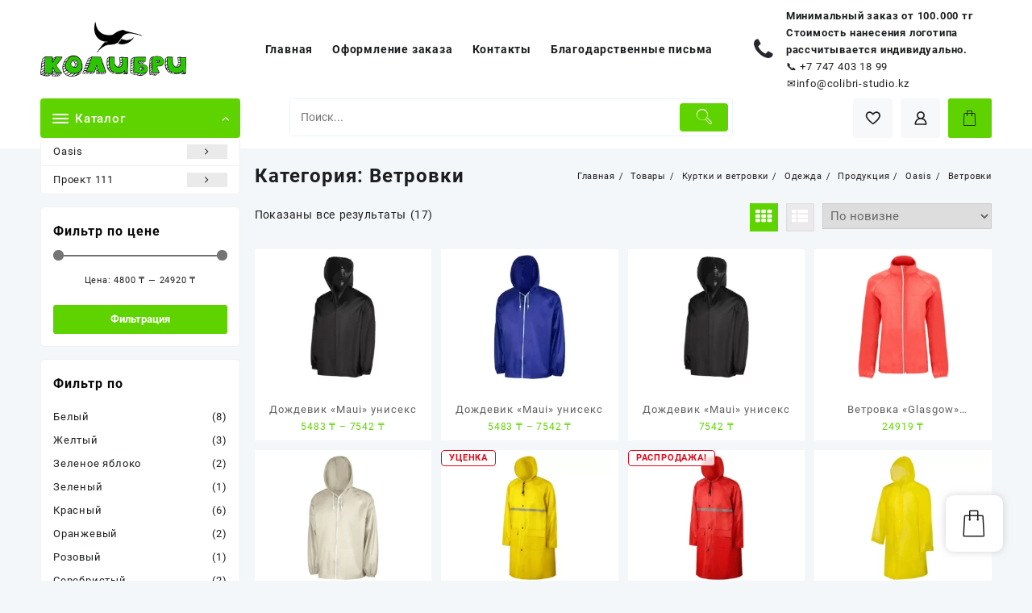

--- FILE ---
content_type: text/html; charset=UTF-8
request_url: https://colibri-studio.kz/product-category/categories/tekstil/kurtki-i-vetrovki/vetrovki/
body_size: 70454
content:
<!DOCTYPE html>
<html lang="ru-RU">
<head>
	<meta charset="UTF-8">
	<meta name="viewport" content="width=device-width, initial-scale=1">
	<meta name="theme-color" content="#fff" />
	<link rel="profile" href="http://gmpg.org/xfn/11">
						<script>document.documentElement.className = document.documentElement.className + ' yes-js js_active js'</script>
			<title>Ветровки &#8212; Колибри</title>
<meta name='robots' content='max-image-preview:large' />
	<style>img:is([sizes="auto" i], [sizes^="auto," i]) { contain-intrinsic-size: 3000px 1500px }</style>
	<link rel="alternate" type="application/rss+xml" title="Колибри &raquo; Лента" href="https://colibri-studio.kz/feed/" />
<link rel="alternate" type="application/rss+xml" title="Колибри &raquo; Лента комментариев" href="https://colibri-studio.kz/comments/feed/" />
<link rel="alternate" type="application/rss+xml" title="Колибри &raquo; Лента элемента Ветровки таксономии Категория" href="https://colibri-studio.kz/product-category/oasis/categories/tekstil/kurtki-i-vetrovki/vetrovki/feed/" />
<script type="text/javascript">
/* <![CDATA[ */
window._wpemojiSettings = {"baseUrl":"https:\/\/s.w.org\/images\/core\/emoji\/16.0.1\/72x72\/","ext":".png","svgUrl":"https:\/\/s.w.org\/images\/core\/emoji\/16.0.1\/svg\/","svgExt":".svg","source":{"concatemoji":"https:\/\/colibri-studio.kz\/wp-includes\/js\/wp-emoji-release.min.js?ver=6.8.3"}};
/*! This file is auto-generated */
!function(s,n){var o,i,e;function c(e){try{var t={supportTests:e,timestamp:(new Date).valueOf()};sessionStorage.setItem(o,JSON.stringify(t))}catch(e){}}function p(e,t,n){e.clearRect(0,0,e.canvas.width,e.canvas.height),e.fillText(t,0,0);var t=new Uint32Array(e.getImageData(0,0,e.canvas.width,e.canvas.height).data),a=(e.clearRect(0,0,e.canvas.width,e.canvas.height),e.fillText(n,0,0),new Uint32Array(e.getImageData(0,0,e.canvas.width,e.canvas.height).data));return t.every(function(e,t){return e===a[t]})}function u(e,t){e.clearRect(0,0,e.canvas.width,e.canvas.height),e.fillText(t,0,0);for(var n=e.getImageData(16,16,1,1),a=0;a<n.data.length;a++)if(0!==n.data[a])return!1;return!0}function f(e,t,n,a){switch(t){case"flag":return n(e,"\ud83c\udff3\ufe0f\u200d\u26a7\ufe0f","\ud83c\udff3\ufe0f\u200b\u26a7\ufe0f")?!1:!n(e,"\ud83c\udde8\ud83c\uddf6","\ud83c\udde8\u200b\ud83c\uddf6")&&!n(e,"\ud83c\udff4\udb40\udc67\udb40\udc62\udb40\udc65\udb40\udc6e\udb40\udc67\udb40\udc7f","\ud83c\udff4\u200b\udb40\udc67\u200b\udb40\udc62\u200b\udb40\udc65\u200b\udb40\udc6e\u200b\udb40\udc67\u200b\udb40\udc7f");case"emoji":return!a(e,"\ud83e\udedf")}return!1}function g(e,t,n,a){var r="undefined"!=typeof WorkerGlobalScope&&self instanceof WorkerGlobalScope?new OffscreenCanvas(300,150):s.createElement("canvas"),o=r.getContext("2d",{willReadFrequently:!0}),i=(o.textBaseline="top",o.font="600 32px Arial",{});return e.forEach(function(e){i[e]=t(o,e,n,a)}),i}function t(e){var t=s.createElement("script");t.src=e,t.defer=!0,s.head.appendChild(t)}"undefined"!=typeof Promise&&(o="wpEmojiSettingsSupports",i=["flag","emoji"],n.supports={everything:!0,everythingExceptFlag:!0},e=new Promise(function(e){s.addEventListener("DOMContentLoaded",e,{once:!0})}),new Promise(function(t){var n=function(){try{var e=JSON.parse(sessionStorage.getItem(o));if("object"==typeof e&&"number"==typeof e.timestamp&&(new Date).valueOf()<e.timestamp+604800&&"object"==typeof e.supportTests)return e.supportTests}catch(e){}return null}();if(!n){if("undefined"!=typeof Worker&&"undefined"!=typeof OffscreenCanvas&&"undefined"!=typeof URL&&URL.createObjectURL&&"undefined"!=typeof Blob)try{var e="postMessage("+g.toString()+"("+[JSON.stringify(i),f.toString(),p.toString(),u.toString()].join(",")+"));",a=new Blob([e],{type:"text/javascript"}),r=new Worker(URL.createObjectURL(a),{name:"wpTestEmojiSupports"});return void(r.onmessage=function(e){c(n=e.data),r.terminate(),t(n)})}catch(e){}c(n=g(i,f,p,u))}t(n)}).then(function(e){for(var t in e)n.supports[t]=e[t],n.supports.everything=n.supports.everything&&n.supports[t],"flag"!==t&&(n.supports.everythingExceptFlag=n.supports.everythingExceptFlag&&n.supports[t]);n.supports.everythingExceptFlag=n.supports.everythingExceptFlag&&!n.supports.flag,n.DOMReady=!1,n.readyCallback=function(){n.DOMReady=!0}}).then(function(){return e}).then(function(){var e;n.supports.everything||(n.readyCallback(),(e=n.source||{}).concatemoji?t(e.concatemoji):e.wpemoji&&e.twemoji&&(t(e.twemoji),t(e.wpemoji)))}))}((window,document),window._wpemojiSettings);
/* ]]> */
</script>
<link rel='stylesheet' id='buttons-css' href='https://colibri-studio.kz/wp-includes/css/buttons.min.css?ver=6.8.3' type='text/css' media='all' />
<link rel='stylesheet' id='dashicons-css' href='https://colibri-studio.kz/wp-includes/css/dashicons.min.css?ver=6.8.3' type='text/css' media='all' />
<style id='dashicons-inline-css' type='text/css'>
[data-font="Dashicons"]:before {font-family: 'Dashicons' !important;content: attr(data-icon) !important;speak: none !important;font-weight: normal !important;font-variant: normal !important;text-transform: none !important;line-height: 1 !important;font-style: normal !important;-webkit-font-smoothing: antialiased !important;-moz-osx-font-smoothing: grayscale !important;}
</style>
<link rel='stylesheet' id='mediaelement-css' href='https://colibri-studio.kz/wp-includes/js/mediaelement/mediaelementplayer-legacy.min.css?ver=4.2.17' type='text/css' media='all' />
<link rel='stylesheet' id='wp-mediaelement-css' href='https://colibri-studio.kz/wp-includes/js/mediaelement/wp-mediaelement.min.css?ver=6.8.3' type='text/css' media='all' />
<link rel='stylesheet' id='media-views-css' href='https://colibri-studio.kz/wp-includes/css/media-views.min.css?ver=6.8.3' type='text/css' media='all' />
<link rel='stylesheet' id='imgareaselect-css' href='https://colibri-studio.kz/wp-includes/js/imgareaselect/imgareaselect.css?ver=0.9.8' type='text/css' media='all' />
<link rel='stylesheet' id='taiowc-style-css' href='https://colibri-studio.kz/wp-content/plugins/th-all-in-one-woo-cart/assets/css/style.css?ver=2.0.6' type='text/css' media='all' />
<style id='taiowc-style-inline-css' type='text/css'>
.cart-count-item{display:block;}.cart_fixed_1 .cart-count-item{display:block;}.cart-heading svg{display:block}.cart_fixed_1 .taiowc-content{right:36px; bottom:36px; left:auto} .taiowc-wrap.cart_fixed_2{right:0;left:auto;}.cart_fixed_2 .taiowc-content{
    border-radius: 5px 0px 0px 0px;} .cart_fixed_2 .taiowc-cart-close{left:-20px;}
</style>
<link rel='stylesheet' id='owl.carousel-style-css' href='https://colibri-studio.kz/wp-content/plugins/th-all-in-one-woo-cart/assets/css/owl.carousel.css?ver=2.0.6' type='text/css' media='all' />
<link rel='stylesheet' id='taiowc-taiowc-cart-icon-css' href='https://colibri-studio.kz/wp-content/plugins/th-all-in-one-woo-cart//th-icon/style.css?ver=2.0.6' type='text/css' media='all' />
<style id='wp-emoji-styles-inline-css' type='text/css'>

	img.wp-smiley, img.emoji {
		display: inline !important;
		border: none !important;
		box-shadow: none !important;
		height: 1em !important;
		width: 1em !important;
		margin: 0 0.07em !important;
		vertical-align: -0.1em !important;
		background: none !important;
		padding: 0 !important;
	}
</style>
<link rel='stylesheet' id='wp-block-library-css' href='https://colibri-studio.kz/wp-includes/css/dist/block-library/style.min.css?ver=6.8.3' type='text/css' media='all' />
<style id='wp-block-library-theme-inline-css' type='text/css'>
.wp-block-audio :where(figcaption){color:#555;font-size:13px;text-align:center}.is-dark-theme .wp-block-audio :where(figcaption){color:#ffffffa6}.wp-block-audio{margin:0 0 1em}.wp-block-code{border:1px solid #ccc;border-radius:4px;font-family:Menlo,Consolas,monaco,monospace;padding:.8em 1em}.wp-block-embed :where(figcaption){color:#555;font-size:13px;text-align:center}.is-dark-theme .wp-block-embed :where(figcaption){color:#ffffffa6}.wp-block-embed{margin:0 0 1em}.blocks-gallery-caption{color:#555;font-size:13px;text-align:center}.is-dark-theme .blocks-gallery-caption{color:#ffffffa6}:root :where(.wp-block-image figcaption){color:#555;font-size:13px;text-align:center}.is-dark-theme :root :where(.wp-block-image figcaption){color:#ffffffa6}.wp-block-image{margin:0 0 1em}.wp-block-pullquote{border-bottom:4px solid;border-top:4px solid;color:currentColor;margin-bottom:1.75em}.wp-block-pullquote cite,.wp-block-pullquote footer,.wp-block-pullquote__citation{color:currentColor;font-size:.8125em;font-style:normal;text-transform:uppercase}.wp-block-quote{border-left:.25em solid;margin:0 0 1.75em;padding-left:1em}.wp-block-quote cite,.wp-block-quote footer{color:currentColor;font-size:.8125em;font-style:normal;position:relative}.wp-block-quote:where(.has-text-align-right){border-left:none;border-right:.25em solid;padding-left:0;padding-right:1em}.wp-block-quote:where(.has-text-align-center){border:none;padding-left:0}.wp-block-quote.is-large,.wp-block-quote.is-style-large,.wp-block-quote:where(.is-style-plain){border:none}.wp-block-search .wp-block-search__label{font-weight:700}.wp-block-search__button{border:1px solid #ccc;padding:.375em .625em}:where(.wp-block-group.has-background){padding:1.25em 2.375em}.wp-block-separator.has-css-opacity{opacity:.4}.wp-block-separator{border:none;border-bottom:2px solid;margin-left:auto;margin-right:auto}.wp-block-separator.has-alpha-channel-opacity{opacity:1}.wp-block-separator:not(.is-style-wide):not(.is-style-dots){width:100px}.wp-block-separator.has-background:not(.is-style-dots){border-bottom:none;height:1px}.wp-block-separator.has-background:not(.is-style-wide):not(.is-style-dots){height:2px}.wp-block-table{margin:0 0 1em}.wp-block-table td,.wp-block-table th{word-break:normal}.wp-block-table :where(figcaption){color:#555;font-size:13px;text-align:center}.is-dark-theme .wp-block-table :where(figcaption){color:#ffffffa6}.wp-block-video :where(figcaption){color:#555;font-size:13px;text-align:center}.is-dark-theme .wp-block-video :where(figcaption){color:#ffffffa6}.wp-block-video{margin:0 0 1em}:root :where(.wp-block-template-part.has-background){margin-bottom:0;margin-top:0;padding:1.25em 2.375em}
</style>
<style id='create-block-lead-form-builder-style-inline-css' type='text/css'>


</style>
<link rel='stylesheet' id='th-advance-product-search-frontend-style-css' href='https://colibri-studio.kz/wp-content/plugins/th-advance-product-search/build/style-th-advance-product-search.css?ver=1749097438' type='text/css' media='all' />
<link rel='stylesheet' id='taiowc-frontend-style-css' href='https://colibri-studio.kz/wp-content/plugins/th-all-in-one-woo-cart/build/style-taiowc.css?ver=1749097234' type='text/css' media='all' />
<link rel='stylesheet' id='jquery-selectBox-css' href='https://colibri-studio.kz/wp-content/plugins/yith-woocommerce-wishlist/assets/css/jquery.selectBox.css?ver=1.2.0' type='text/css' media='all' />
<link rel='stylesheet' id='woocommerce_prettyPhoto_css-css' href='//colibri-studio.kz/wp-content/plugins/woocommerce/assets/css/prettyPhoto.css?ver=3.1.6' type='text/css' media='all' />
<link rel='stylesheet' id='yith-wcwl-main-css' href='https://colibri-studio.kz/wp-content/plugins/yith-woocommerce-wishlist/assets/css/style.css?ver=4.5.0' type='text/css' media='all' />
<style id='yith-wcwl-main-inline-css' type='text/css'>
 :root { --rounded-corners-radius: 16px; --add-to-cart-rounded-corners-radius: 16px; --color-headers-background: #F4F4F4; --feedback-duration: 3s } 
 :root { --rounded-corners-radius: 16px; --add-to-cart-rounded-corners-radius: 16px; --color-headers-background: #F4F4F4; --feedback-duration: 3s } 
</style>
<link rel='stylesheet' id='thaps-th-icon-css-css' href='https://colibri-studio.kz/wp-content/plugins/th-advance-product-search/th-icon/style.css?ver=6.8.3' type='text/css' media='all' />
<link rel='stylesheet' id='taiowc-th-icon-css-css' href='https://colibri-studio.kz/wp-content/plugins/th-all-in-one-woo-cart/th-icon/style.css?ver=2.0.6' type='text/css' media='all' />
<style id='global-styles-inline-css' type='text/css'>
:root{--wp--preset--aspect-ratio--square: 1;--wp--preset--aspect-ratio--4-3: 4/3;--wp--preset--aspect-ratio--3-4: 3/4;--wp--preset--aspect-ratio--3-2: 3/2;--wp--preset--aspect-ratio--2-3: 2/3;--wp--preset--aspect-ratio--16-9: 16/9;--wp--preset--aspect-ratio--9-16: 9/16;--wp--preset--color--black: #000000;--wp--preset--color--cyan-bluish-gray: #abb8c3;--wp--preset--color--white: #ffffff;--wp--preset--color--pale-pink: #f78da7;--wp--preset--color--vivid-red: #cf2e2e;--wp--preset--color--luminous-vivid-orange: #ff6900;--wp--preset--color--luminous-vivid-amber: #fcb900;--wp--preset--color--light-green-cyan: #7bdcb5;--wp--preset--color--vivid-green-cyan: #00d084;--wp--preset--color--pale-cyan-blue: #8ed1fc;--wp--preset--color--vivid-cyan-blue: #0693e3;--wp--preset--color--vivid-purple: #9b51e0;--wp--preset--gradient--vivid-cyan-blue-to-vivid-purple: linear-gradient(135deg,rgba(6,147,227,1) 0%,rgb(155,81,224) 100%);--wp--preset--gradient--light-green-cyan-to-vivid-green-cyan: linear-gradient(135deg,rgb(122,220,180) 0%,rgb(0,208,130) 100%);--wp--preset--gradient--luminous-vivid-amber-to-luminous-vivid-orange: linear-gradient(135deg,rgba(252,185,0,1) 0%,rgba(255,105,0,1) 100%);--wp--preset--gradient--luminous-vivid-orange-to-vivid-red: linear-gradient(135deg,rgba(255,105,0,1) 0%,rgb(207,46,46) 100%);--wp--preset--gradient--very-light-gray-to-cyan-bluish-gray: linear-gradient(135deg,rgb(238,238,238) 0%,rgb(169,184,195) 100%);--wp--preset--gradient--cool-to-warm-spectrum: linear-gradient(135deg,rgb(74,234,220) 0%,rgb(151,120,209) 20%,rgb(207,42,186) 40%,rgb(238,44,130) 60%,rgb(251,105,98) 80%,rgb(254,248,76) 100%);--wp--preset--gradient--blush-light-purple: linear-gradient(135deg,rgb(255,206,236) 0%,rgb(152,150,240) 100%);--wp--preset--gradient--blush-bordeaux: linear-gradient(135deg,rgb(254,205,165) 0%,rgb(254,45,45) 50%,rgb(107,0,62) 100%);--wp--preset--gradient--luminous-dusk: linear-gradient(135deg,rgb(255,203,112) 0%,rgb(199,81,192) 50%,rgb(65,88,208) 100%);--wp--preset--gradient--pale-ocean: linear-gradient(135deg,rgb(255,245,203) 0%,rgb(182,227,212) 50%,rgb(51,167,181) 100%);--wp--preset--gradient--electric-grass: linear-gradient(135deg,rgb(202,248,128) 0%,rgb(113,206,126) 100%);--wp--preset--gradient--midnight: linear-gradient(135deg,rgb(2,3,129) 0%,rgb(40,116,252) 100%);--wp--preset--font-size--small: 13px;--wp--preset--font-size--medium: 20px;--wp--preset--font-size--large: 36px;--wp--preset--font-size--x-large: 42px;--wp--preset--spacing--20: 0.44rem;--wp--preset--spacing--30: 0.67rem;--wp--preset--spacing--40: 1rem;--wp--preset--spacing--50: 1.5rem;--wp--preset--spacing--60: 2.25rem;--wp--preset--spacing--70: 3.38rem;--wp--preset--spacing--80: 5.06rem;--wp--preset--shadow--natural: 6px 6px 9px rgba(0, 0, 0, 0.2);--wp--preset--shadow--deep: 12px 12px 50px rgba(0, 0, 0, 0.4);--wp--preset--shadow--sharp: 6px 6px 0px rgba(0, 0, 0, 0.2);--wp--preset--shadow--outlined: 6px 6px 0px -3px rgba(255, 255, 255, 1), 6px 6px rgba(0, 0, 0, 1);--wp--preset--shadow--crisp: 6px 6px 0px rgba(0, 0, 0, 1);}:root { --wp--style--global--content-size: 900px;--wp--style--global--wide-size: 1220px; }:where(body) { margin: 0; }.wp-site-blocks > .alignleft { float: left; margin-right: 2em; }.wp-site-blocks > .alignright { float: right; margin-left: 2em; }.wp-site-blocks > .aligncenter { justify-content: center; margin-left: auto; margin-right: auto; }:where(.wp-site-blocks) > * { margin-block-start: 24px; margin-block-end: 0; }:where(.wp-site-blocks) > :first-child { margin-block-start: 0; }:where(.wp-site-blocks) > :last-child { margin-block-end: 0; }:root { --wp--style--block-gap: 24px; }:root :where(.is-layout-flow) > :first-child{margin-block-start: 0;}:root :where(.is-layout-flow) > :last-child{margin-block-end: 0;}:root :where(.is-layout-flow) > *{margin-block-start: 24px;margin-block-end: 0;}:root :where(.is-layout-constrained) > :first-child{margin-block-start: 0;}:root :where(.is-layout-constrained) > :last-child{margin-block-end: 0;}:root :where(.is-layout-constrained) > *{margin-block-start: 24px;margin-block-end: 0;}:root :where(.is-layout-flex){gap: 24px;}:root :where(.is-layout-grid){gap: 24px;}.is-layout-flow > .alignleft{float: left;margin-inline-start: 0;margin-inline-end: 2em;}.is-layout-flow > .alignright{float: right;margin-inline-start: 2em;margin-inline-end: 0;}.is-layout-flow > .aligncenter{margin-left: auto !important;margin-right: auto !important;}.is-layout-constrained > .alignleft{float: left;margin-inline-start: 0;margin-inline-end: 2em;}.is-layout-constrained > .alignright{float: right;margin-inline-start: 2em;margin-inline-end: 0;}.is-layout-constrained > .aligncenter{margin-left: auto !important;margin-right: auto !important;}.is-layout-constrained > :where(:not(.alignleft):not(.alignright):not(.alignfull)){max-width: var(--wp--style--global--content-size);margin-left: auto !important;margin-right: auto !important;}.is-layout-constrained > .alignwide{max-width: var(--wp--style--global--wide-size);}body .is-layout-flex{display: flex;}.is-layout-flex{flex-wrap: wrap;align-items: center;}.is-layout-flex > :is(*, div){margin: 0;}body .is-layout-grid{display: grid;}.is-layout-grid > :is(*, div){margin: 0;}body{padding-top: 0px;padding-right: 0px;padding-bottom: 0px;padding-left: 0px;}a:where(:not(.wp-element-button)){text-decoration: none;}:root :where(.wp-element-button, .wp-block-button__link){background-color: #32373c;border-width: 0;color: #fff;font-family: inherit;font-size: inherit;line-height: inherit;padding: calc(0.667em + 2px) calc(1.333em + 2px);text-decoration: none;}.has-black-color{color: var(--wp--preset--color--black) !important;}.has-cyan-bluish-gray-color{color: var(--wp--preset--color--cyan-bluish-gray) !important;}.has-white-color{color: var(--wp--preset--color--white) !important;}.has-pale-pink-color{color: var(--wp--preset--color--pale-pink) !important;}.has-vivid-red-color{color: var(--wp--preset--color--vivid-red) !important;}.has-luminous-vivid-orange-color{color: var(--wp--preset--color--luminous-vivid-orange) !important;}.has-luminous-vivid-amber-color{color: var(--wp--preset--color--luminous-vivid-amber) !important;}.has-light-green-cyan-color{color: var(--wp--preset--color--light-green-cyan) !important;}.has-vivid-green-cyan-color{color: var(--wp--preset--color--vivid-green-cyan) !important;}.has-pale-cyan-blue-color{color: var(--wp--preset--color--pale-cyan-blue) !important;}.has-vivid-cyan-blue-color{color: var(--wp--preset--color--vivid-cyan-blue) !important;}.has-vivid-purple-color{color: var(--wp--preset--color--vivid-purple) !important;}.has-black-background-color{background-color: var(--wp--preset--color--black) !important;}.has-cyan-bluish-gray-background-color{background-color: var(--wp--preset--color--cyan-bluish-gray) !important;}.has-white-background-color{background-color: var(--wp--preset--color--white) !important;}.has-pale-pink-background-color{background-color: var(--wp--preset--color--pale-pink) !important;}.has-vivid-red-background-color{background-color: var(--wp--preset--color--vivid-red) !important;}.has-luminous-vivid-orange-background-color{background-color: var(--wp--preset--color--luminous-vivid-orange) !important;}.has-luminous-vivid-amber-background-color{background-color: var(--wp--preset--color--luminous-vivid-amber) !important;}.has-light-green-cyan-background-color{background-color: var(--wp--preset--color--light-green-cyan) !important;}.has-vivid-green-cyan-background-color{background-color: var(--wp--preset--color--vivid-green-cyan) !important;}.has-pale-cyan-blue-background-color{background-color: var(--wp--preset--color--pale-cyan-blue) !important;}.has-vivid-cyan-blue-background-color{background-color: var(--wp--preset--color--vivid-cyan-blue) !important;}.has-vivid-purple-background-color{background-color: var(--wp--preset--color--vivid-purple) !important;}.has-black-border-color{border-color: var(--wp--preset--color--black) !important;}.has-cyan-bluish-gray-border-color{border-color: var(--wp--preset--color--cyan-bluish-gray) !important;}.has-white-border-color{border-color: var(--wp--preset--color--white) !important;}.has-pale-pink-border-color{border-color: var(--wp--preset--color--pale-pink) !important;}.has-vivid-red-border-color{border-color: var(--wp--preset--color--vivid-red) !important;}.has-luminous-vivid-orange-border-color{border-color: var(--wp--preset--color--luminous-vivid-orange) !important;}.has-luminous-vivid-amber-border-color{border-color: var(--wp--preset--color--luminous-vivid-amber) !important;}.has-light-green-cyan-border-color{border-color: var(--wp--preset--color--light-green-cyan) !important;}.has-vivid-green-cyan-border-color{border-color: var(--wp--preset--color--vivid-green-cyan) !important;}.has-pale-cyan-blue-border-color{border-color: var(--wp--preset--color--pale-cyan-blue) !important;}.has-vivid-cyan-blue-border-color{border-color: var(--wp--preset--color--vivid-cyan-blue) !important;}.has-vivid-purple-border-color{border-color: var(--wp--preset--color--vivid-purple) !important;}.has-vivid-cyan-blue-to-vivid-purple-gradient-background{background: var(--wp--preset--gradient--vivid-cyan-blue-to-vivid-purple) !important;}.has-light-green-cyan-to-vivid-green-cyan-gradient-background{background: var(--wp--preset--gradient--light-green-cyan-to-vivid-green-cyan) !important;}.has-luminous-vivid-amber-to-luminous-vivid-orange-gradient-background{background: var(--wp--preset--gradient--luminous-vivid-amber-to-luminous-vivid-orange) !important;}.has-luminous-vivid-orange-to-vivid-red-gradient-background{background: var(--wp--preset--gradient--luminous-vivid-orange-to-vivid-red) !important;}.has-very-light-gray-to-cyan-bluish-gray-gradient-background{background: var(--wp--preset--gradient--very-light-gray-to-cyan-bluish-gray) !important;}.has-cool-to-warm-spectrum-gradient-background{background: var(--wp--preset--gradient--cool-to-warm-spectrum) !important;}.has-blush-light-purple-gradient-background{background: var(--wp--preset--gradient--blush-light-purple) !important;}.has-blush-bordeaux-gradient-background{background: var(--wp--preset--gradient--blush-bordeaux) !important;}.has-luminous-dusk-gradient-background{background: var(--wp--preset--gradient--luminous-dusk) !important;}.has-pale-ocean-gradient-background{background: var(--wp--preset--gradient--pale-ocean) !important;}.has-electric-grass-gradient-background{background: var(--wp--preset--gradient--electric-grass) !important;}.has-midnight-gradient-background{background: var(--wp--preset--gradient--midnight) !important;}.has-small-font-size{font-size: var(--wp--preset--font-size--small) !important;}.has-medium-font-size{font-size: var(--wp--preset--font-size--medium) !important;}.has-large-font-size{font-size: var(--wp--preset--font-size--large) !important;}.has-x-large-font-size{font-size: var(--wp--preset--font-size--x-large) !important;}
:root :where(.wp-block-pullquote){font-size: 1.5em;line-height: 1.6;}
</style>
<link rel='stylesheet' id='themehunk-megamenu-style-css' href='https://colibri-studio.kz/wp-content/plugins/themehunk-megamenu-plus//assets/css/megamenu.css?ver=6.8.3' type='text/css' media='all' />
<link rel='stylesheet' id='themehunk-megamenu-fontawesome_css_admin-css' href='https://colibri-studio.kz/wp-content/plugins/themehunk-megamenu-plus/lib/font-awesome-4.7.0/css/font-awesome.min.css?ver=4.7.0' type='text/css' media='all' />
<link rel='stylesheet' id='woocommerce-layout-css' href='https://colibri-studio.kz/wp-content/plugins/woocommerce/assets/css/woocommerce-layout.css?ver=10.1.2' type='text/css' media='all' />
<link rel='stylesheet' id='woocommerce-smallscreen-css' href='https://colibri-studio.kz/wp-content/plugins/woocommerce/assets/css/woocommerce-smallscreen.css?ver=10.1.2' type='text/css' media='only screen and (max-width: 768px)' />
<link rel='stylesheet' id='woocommerce-general-css' href='https://colibri-studio.kz/wp-content/plugins/woocommerce/assets/css/woocommerce.css?ver=10.1.2' type='text/css' media='all' />
<style id='woocommerce-inline-inline-css' type='text/css'>
.woocommerce form .form-row .required { visibility: visible; }
</style>
<link rel='stylesheet' id='th-product-compare-style-front-css' href='https://colibri-studio.kz/wp-content/plugins/th-product-compare/assets/fstyle.css?ver=6.8.3' type='text/css' media='all' />
<link rel='stylesheet' id='wppb-front-css' href='https://colibri-studio.kz/wp-content/plugins/wp-popup-builder/css/fstyle.css?ver=6.8.3' type='text/css' media='all' />
<link rel='stylesheet' id='brands-styles-css' href='https://colibri-studio.kz/wp-content/plugins/woocommerce/assets/css/brands.css?ver=10.1.2' type='text/css' media='all' />
<link rel='stylesheet' id='font-awesome-css' href='https://colibri-studio.kz/wp-content/themes/open-shop//third-party/fonts/font-awesome/css/font-awesome.css?ver=1.6.1' type='text/css' media='all' />
<style id='font-awesome-inline-css' type='text/css'>
[data-font="FontAwesome"]:before {font-family: 'FontAwesome' !important;content: attr(data-icon) !important;speak: none !important;font-weight: normal !important;font-variant: normal !important;text-transform: none !important;line-height: 1 !important;font-style: normal !important;-webkit-font-smoothing: antialiased !important;-moz-osx-font-smoothing: grayscale !important;}
</style>
<link rel='stylesheet' id='th-icon-css' href='https://colibri-studio.kz/wp-content/themes/open-shop//third-party/fonts/th-icon/style.css?ver=1.6.1' type='text/css' media='all' />
<link rel='stylesheet' id='animate-css' href='https://colibri-studio.kz/wp-content/themes/open-shop//css/animate.css?ver=1.6.1' type='text/css' media='all' />
<link rel='stylesheet' id='open-shop-menu-css' href='https://colibri-studio.kz/wp-content/themes/open-shop//css/open-shop-menu.css?ver=1.6.1' type='text/css' media='all' />
<link rel='stylesheet' id='open-shop-main-style-css' href='https://colibri-studio.kz/wp-content/themes/open-shop/css/style.css?ver=1.6.1' type='text/css' media='all' />
<link rel='stylesheet' id='open-shop-style-css' href='https://colibri-studio.kz/wp-content/themes/open-shop/style.css?ver=1.6.1' type='text/css' media='all' />
<style id='open-shop-style-inline-css' type='text/css'>
@media (min-width: 769px){.thunk-logo img,.sticky-header .logo-content img{
    max-width: 181px;
  }}@media (max-width: 768px){.thunk-logo img,.sticky-header .logo-content img{
    max-width: 178px;
  }}@media (max-width: 550px){.thunk-logo img,.sticky-header .logo-content img{
    max-width: 130px;
  }}.top-header{border-bottom-color:#fff}@media (min-width: 769px){.top-header .top-header-bar{
    line-height: 38px;
  }}@media (max-width: 768px){.top-header .top-header-bar{
    line-height: 35px;
  }}@media (max-width: 550px){.top-header .top-header-bar{
    line-height: 35px;
  }}.top-footer{border-bottom-color:#efefef}@media (min-width: 769px){.top-footer .top-footer-bar{
    line-height: 61px;
  }}@media (max-width: 768px){.top-footer .top-footer-bar{
    line-height: 30px;
  }}@media (max-width: 550px){.top-footer .top-footer-bar{
    line-height: 30px;
  }}@media (min-width: 769px){.top-footer{
    border-bottom-width: 1px;
  }}@media (max-width: 768px){.top-footer{
    border-bottom-width: 1px;
  }}@media (max-width: 550px){.top-footer{
    border-bottom-width: 1px;
  }}.below-footer{border-top-color:#fff}a:hover, .open-shop-menu li a:hover, .open-shop-menu .current-menu-item a,.woocommerce .thunk-woo-product-list .price,.thunk-product-hover .th-button.add_to_cart_button, .woocommerce ul.products .thunk-product-hover .add_to_cart_button, .woocommerce .thunk-product-hover a.th-butto, .woocommerce ul.products li.product .product_type_variable, .woocommerce ul.products li.product a.button.product_type_grouped,.thunk-compare .compare-button a:hover, .thunk-product-hover .th-button.add_to_cart_button:hover, .woocommerce ul.products .thunk-product-hover .add_to_cart_button :hover, .woocommerce .thunk-product-hover a.th-button:hover,.thunk-product .yith-wcwl-wishlistexistsbrowse.show:before, .thunk-product .yith-wcwl-wishlistaddedbrowse.show:before,.woocommerce ul.products li.product.thunk-woo-product-list .price,.summary .yith-wcwl-add-to-wishlist.show .add_to_wishlist::before, .summary .yith-wcwl-add-to-wishlist .yith-wcwl-wishlistaddedbrowse.show a::before, .summary .yith-wcwl-add-to-wishlist .yith-wcwl-wishlistexistsbrowse.show a::before,.woocommerce .entry-summary a.compare.button.added:before,.header-icon a:hover,.thunk-related-links .nav-links a:hover,.woocommerce .thunk-list-view ul.products li.product.thunk-woo-product-list .price,.woocommerce .woocommerce-error .button, .woocommerce .woocommerce-info .button, .woocommerce .woocommerce-message .button,article.thunk-post-article .thunk-readmore.button,.thunk-wishlist a:hover, .thunk-compare a:hover,.woocommerce .thunk-product-hover a.th-button,.woocommerce ul.cart_list li .woocommerce-Price-amount, .woocommerce ul.product_list_widget li .woocommerce-Price-amount,.open-shop-load-more button, 
.summary .yith-wcwl-add-to-wishlist .yith-wcwl-wishlistaddedbrowse a::before,
 .summary .yith-wcwl-add-to-wishlist .yith-wcwl-wishlistexistsbrowse a::before,.thunk-hglt-icon,.thunk-product .yith-wcwl-wishlistexistsbrowse:before, .thunk-product .yith-wcwl-wishlistaddedbrowse:before,.woocommerce a.button.product_type_simple,.woosw-btn:hover:before,.woosw-added:before,.wooscp-btn:hover:before,.woocommerce #reviews #comments .star-rating span ,.woocommerce p.stars a,.woocommerce .woocommerce-product-rating .star-rating,.woocommerce .star-rating span::before, .woocommerce .entry-summary a.th-product-compare-btn.btn_type:before{color:#5fd300;} header #thaps-search-button,header #thaps-search-button:hover{background:#5fd300;}.toggle-cat-wrap,#search-button,.thunk-icon .cart-icon, .single_add_to_cart_button.button.alt, .woocommerce #respond input#submit.alt, .woocommerce a.button.alt, .woocommerce button.button.alt, .woocommerce input.button.alt, .woocommerce #respond input#submit, .woocommerce button.button, .woocommerce input.button,.thunk-woo-product-list .thunk-quickview a,.cat-list a:after,.tagcloud a:hover, .thunk-tags-wrapper a:hover,.btn-main-header,.woocommerce div.product form.cart .button, .thunk-icon .cart-icon .taiowc-cart-item{background:#5fd300}
  .open-cart p.buttons a:hover,
  .woocommerce #respond input#submit.alt:hover, .woocommerce a.button.alt:hover, .woocommerce button.button.alt:hover, .woocommerce input.button.alt:hover, .woocommerce #respond input#submit:hover, .woocommerce button.button:hover, .woocommerce input.button:hover,.thunk-slide .owl-nav button.owl-prev:hover, .thunk-slide .owl-nav button.owl-next:hover, .open-shop-slide-post .owl-nav button.owl-prev:hover, .open-shop-slide-post .owl-nav button.owl-next:hover,.thunk-list-grid-switcher a.selected, .thunk-list-grid-switcher a:hover,.woocommerce .woocommerce-error .button:hover, .woocommerce .woocommerce-info .button:hover, .woocommerce .woocommerce-message .button:hover,#searchform [type='submit']:hover,article.thunk-post-article .thunk-readmore.button:hover,.open-shop-load-more button:hover,.woocommerce nav.woocommerce-pagination ul li a:focus, .woocommerce nav.woocommerce-pagination ul li a:hover, .woocommerce nav.woocommerce-pagination ul li span.current{background-color:#5fd300;} 
  .thunk-product-hover .th-button.add_to_cart_button, .woocommerce ul.products .thunk-product-hover .add_to_cart_button, .woocommerce .thunk-product-hover a.th-butto, .woocommerce ul.products li.product .product_type_variable, .woocommerce ul.products li.product a.button.product_type_grouped,.open-cart p.buttons a:hover,.thunk-slide .owl-nav button.owl-prev:hover, .thunk-slide .owl-nav button.owl-next:hover, .open-shop-slide-post .owl-nav button.owl-prev:hover, .open-shop-slide-post .owl-nav button.owl-next:hover,body .woocommerce-tabs .tabs li a::before,.thunk-list-grid-switcher a.selected, .thunk-list-grid-switcher a:hover,.woocommerce .woocommerce-error .button, .woocommerce .woocommerce-info .button, .woocommerce .woocommerce-message .button,#searchform [type='submit']:hover,article.thunk-post-article .thunk-readmore.button,.woocommerce .thunk-product-hover a.th-button,.open-shop-load-more button,.woocommerce a.button.product_type_simple{border-color:#5fd300} .loader {
    border-right: 4px solid #5fd300;
    border-bottom: 4px solid #5fd300;
    border-left: 4px solid #5fd300;}body,.woocommerce-error, .woocommerce-info, .woocommerce-message {color: }.site-title span a,.sprt-tel b,.widget.woocommerce .widget-title, .open-widget-content .widget-title, .widget-title,.thunk-title .title,.thunk-hglt-box h6,h2.thunk-post-title a, h1.thunk-post-title ,#reply-title,h4.author-header,.page-head h1,.woocommerce div.product .product_title, section.related.products h2, section.upsells.products h2, .woocommerce #reviews #comments h2,.woocommerce table.shop_table thead th, .cart-subtotal, .order-total,.cross-sells h2, .cart_totals h2,.woocommerce-billing-fields h3,.page-head h1 a{color: }a,#open-above-menu.open-shop-menu > li > a{color:} a:hover,#open-above-menu.open-shop-menu > li > a:hover,#open-above-menu.open-shop-menu li a:hover{color:}.open_shop_overlayloader{background-color:#fcfcfc}.openshop-site section.thunk-ribbon-section .content-wrap:before {
    content:'';
    position: absolute;
    top: 0;
    left: 0;
    width: 100%;
    height: 100%;
    background:#5fd300;} .woocommerce .entry-summary .woosw-btn{
  display:none;
}
</style>
<link rel='stylesheet' id='open-quick-view-css' href='https://colibri-studio.kz/wp-content/themes/open-shop/inc/woocommerce/quick-view/css/quick-view.css?ver=6.8.3' type='text/css' media='all' />
<link rel='stylesheet' id='owl.carousel-css-css' href='https://colibri-studio.kz/wp-content/plugins/hunk-companion/almaira-shop/assets/css/owl.carousel.css?ver=1.0.0' type='text/css' media='all' />
<link rel='stylesheet' id='th-advance-product-search-front-css' href='https://colibri-studio.kz/wp-content/plugins/th-advance-product-search/assets/css/thaps-front-style.css?ver=1.3.0' type='text/css' media='all' />
<style id='th-advance-product-search-front-inline-css' type='text/css'>
.thaps-search-box{max-width:550px;}.thaps-from-wrap,input[type='text'].thaps-search-autocomplete,.thaps-box-open .thaps-icon-arrow{background-color:;} .thaps-from-wrap{background-color:;} input[type='text'].thaps-search-autocomplete, input[type='text'].thaps-search-autocomplete::-webkit-input-placeholder{color:;} .thaps-from-wrap,.thaps-autocomplete-suggestions{border-color:;}

 .thaps-box-open .thaps-icon-arrow{border-left-color:;border-top-color:;} 

 #thaps-search-button{background:; color:;} 

 #thaps-search-button:hover{background:; color:;}

 .submit-active #thaps-search-button .th-icon path{color:;} .thaps-suggestion-heading .thaps-title, .thaps-suggestion-heading .thaps-title strong{color:;} .thaps-title,.thaps-suggestion-taxonomy-product-cat .thaps-title, .thaps-suggestion-more .thaps-title strong{color:;} .thaps-sku, .thaps-desc, .thaps-price,.thaps-price del{color:;} .thaps-suggestion-heading{border-color:;} .thaps-autocomplete-selected,.thaps-suggestion-more:hover{background:;} .thaps-autocomplete-suggestions,.thaps-suggestion-more{background:;} .thaps-title strong{color:;} 
</style>
<link rel='stylesheet' id='lfb_f_css-css' href='https://colibri-studio.kz/wp-content/plugins/lead-form-builder/css/f-style.css?ver=6.8.3' type='text/css' media='all' />
<script type="text/javascript" id="utils-js-extra">
/* <![CDATA[ */
var userSettings = {"url":"\/","uid":"0","time":"1768798019","secure":"1"};
/* ]]> */
</script>
<script type="text/javascript" src="https://colibri-studio.kz/wp-includes/js/utils.min.js?ver=6.8.3" id="utils-js"></script>
<script type="text/javascript" src="https://colibri-studio.kz/wp-includes/js/jquery/jquery.min.js?ver=3.7.1" id="jquery-core-js"></script>
<script type="text/javascript" src="https://colibri-studio.kz/wp-includes/js/jquery/jquery-migrate.min.js?ver=3.4.1" id="jquery-migrate-js"></script>
<script type="text/javascript" src="https://colibri-studio.kz/wp-includes/js/plupload/moxie.min.js?ver=1.3.5.1" id="moxiejs-js"></script>
<script type="text/javascript" src="https://colibri-studio.kz/wp-includes/js/plupload/plupload.min.js?ver=2.1.9" id="plupload-js"></script>
<!--[if lt IE 8]>
<script type="text/javascript" src="https://colibri-studio.kz/wp-includes/js/json2.min.js?ver=2015-05-03" id="json2-js"></script>
<![endif]-->
<script type="text/javascript" id="taiowc-cart-script-js-extra">
/* <![CDATA[ */
var taiowc_param = {"ajax_url":"https:\/\/colibri-studio.kz\/wp-admin\/admin-ajax.php","wc_ajax_url":"\/?wc-ajax=%%endpoint%%","update_shipping_method_nonce":"8c09d7e4da","html":{"successNotice":"<ul class=\"taiowc-notices-msg\"><li class=\"taiowc-notice-success\"><\/li><\/ul>","errorNotice":"<ul class=\"taiowc-notices-msg\"><li class=\"taiowc-notice-error\"><\/li><\/ul>"},"taiowc-cart_open":"simple-open"};
/* ]]> */
</script>
<script type="text/javascript" src="https://colibri-studio.kz/wp-content/plugins/th-all-in-one-woo-cart/assets/js/taiowc-cart.js?ver=1" id="taiowc-cart-script-js"></script>
<script type="text/javascript" src="https://colibri-studio.kz/wp-content/plugins/th-all-in-one-woo-cart/assets/js/owl.carousel.js?ver=1" id="owl.carousel-script-js"></script>
<script type="text/javascript" id="themehunk-megamenu-script-js-extra">
/* <![CDATA[ */
var megamenu = {"timeout":"300","interval":"100"};
/* ]]> */
</script>
<script type="text/javascript" src="https://colibri-studio.kz/wp-content/plugins/themehunk-megamenu-plus//assets/js/megamenu.js?ver=6.8.3" id="themehunk-megamenu-script-js"></script>
<script type="text/javascript" src="https://colibri-studio.kz/wp-content/plugins/woocommerce/assets/js/js-cookie/js.cookie.min.js?ver=2.1.4-wc.10.1.2" id="js-cookie-js" defer="defer" data-wp-strategy="defer"></script>
<script type="text/javascript" id="wc-cart-fragments-js-extra">
/* <![CDATA[ */
var wc_cart_fragments_params = {"ajax_url":"\/wp-admin\/admin-ajax.php","wc_ajax_url":"\/?wc-ajax=%%endpoint%%","cart_hash_key":"wc_cart_hash_01895787f39b00e2522afa6fc96916cb","fragment_name":"wc_fragments_01895787f39b00e2522afa6fc96916cb","request_timeout":"5000"};
/* ]]> */
</script>
<script type="text/javascript" src="https://colibri-studio.kz/wp-content/plugins/woocommerce/assets/js/frontend/cart-fragments.min.js?ver=10.1.2" id="wc-cart-fragments-js" defer="defer" data-wp-strategy="defer"></script>
<script type="text/javascript" src="https://colibri-studio.kz/wp-content/plugins/woocommerce/assets/js/jquery-blockui/jquery.blockUI.min.js?ver=2.7.0-wc.10.1.2" id="jquery-blockui-js" defer="defer" data-wp-strategy="defer"></script>
<script type="text/javascript" id="wc-add-to-cart-js-extra">
/* <![CDATA[ */
var wc_add_to_cart_params = {"ajax_url":"\/wp-admin\/admin-ajax.php","wc_ajax_url":"\/?wc-ajax=%%endpoint%%","i18n_view_cart":"\u041f\u0440\u043e\u0441\u043c\u043e\u0442\u0440 \u043a\u043e\u0440\u0437\u0438\u043d\u044b","cart_url":"https:\/\/colibri-studio.kz\/cart\/","is_cart":"","cart_redirect_after_add":"no"};
/* ]]> */
</script>
<script type="text/javascript" src="https://colibri-studio.kz/wp-content/plugins/woocommerce/assets/js/frontend/add-to-cart.min.js?ver=10.1.2" id="wc-add-to-cart-js" defer="defer" data-wp-strategy="defer"></script>
<script type="text/javascript" id="woocommerce-js-extra">
/* <![CDATA[ */
var woocommerce_params = {"ajax_url":"\/wp-admin\/admin-ajax.php","wc_ajax_url":"\/?wc-ajax=%%endpoint%%","i18n_password_show":"\u041f\u043e\u043a\u0430\u0437\u0430\u0442\u044c \u043f\u0430\u0440\u043e\u043b\u044c","i18n_password_hide":"\u0421\u043a\u0440\u044b\u0442\u044c \u043f\u0430\u0440\u043e\u043b\u044c"};
/* ]]> */
</script>
<script type="text/javascript" src="https://colibri-studio.kz/wp-content/plugins/woocommerce/assets/js/frontend/woocommerce.min.js?ver=10.1.2" id="woocommerce-js" defer="defer" data-wp-strategy="defer"></script>
<script type="text/javascript" src="https://colibri-studio.kz/wp-content/plugins/hunk-companion/gogolite/js/gogo-js/owl.carousel.js?ver=6.8.3" id="owl.carousel-js-js"></script>
<script type="text/javascript" src="https://colibri-studio.kz/wp-content/plugins/hunk-companion/open-shop/assets/js/jssor.slider.min.js?ver=6.8.3" id="jssor.slider-js-js"></script>
<script type="text/javascript" id="th-advance-product-search-front-js-extra">
/* <![CDATA[ */
var th_advance_product_search_options = {"ajaxUrl":"https:\/\/colibri-studio.kz\/wp-admin\/admin-ajax.php","thaps_nonce":"c29772578a","thaps_length":"1","thaps_ga_event":"1","thaps_ga_site_search_module":""};
/* ]]> */
</script>
<script type="text/javascript" src="https://colibri-studio.kz/wp-content/plugins/th-advance-product-search/assets/js/thaps-search.js?ver=1" id="th-advance-product-search-front-js"></script>
<link rel="https://api.w.org/" href="https://colibri-studio.kz/wp-json/" /><link rel="alternate" title="JSON" type="application/json" href="https://colibri-studio.kz/wp-json/wp/v2/product_cat/6986" /><link rel="EditURI" type="application/rsd+xml" title="RSD" href="https://colibri-studio.kz/xmlrpc.php?rsd" />
<meta name="generator" content="WordPress 6.8.3" />
<meta name="generator" content="WooCommerce 10.1.2" />
            <style type="text/css">
                        </style>
            	<noscript><style>.woocommerce-product-gallery{ opacity: 1 !important; }</style></noscript>
	
<style>
	.thunk-product-cat-list li a {
		display: flex !important;
		justify-content: space-between;
		align-items: center;
		gap: 4px;
		line-height: 1.4;
		padding-block: 8px;
	}
	.menu-category-list span.arrow {
		display: flex;
        justify-content: center;
 		align-items: center;
		min-width: 50px;
		position: initial !important;
		padding-block: 2px;
	}
	.menu-category-list ul[data-menu-style="vertical"] li ul.sub-menu {
		width: 250px;
	}
	.thunk-grid-view .thunk-woo-product-list .thunk-product-image img {
		object-fit: contain;
		object-position: center center;
		padding: 6px;
	}
	.thunk-grid-view .thunk-woo-product-list {
		width: 100% !important;
		height: 100% !important;
		margin: 0 !important;
	}
	.onsale {
		color: #dc0a1e !important;
		border-color: #dc0a1e !important;
		background-color: #fffc !important;
		backdrop-filter: blur(2px) !important;
		border-radius: 4px !important;
		border-style: solid !important;
		border-width: 1px !important;
		display: inline-flex !important;
		font-size: 11px !important;
		gap: 5px !important;
		line-height: 16px !important;
		padding: 1px 9px !important;
		text-transform: uppercase !important;
		width: max-content !important;
		font-weight: initial !important;
	}

	.woocommerce-LoopProduct-link .onsale {
		right: initial !important;
		left: 0 !important;
	}
	
	.thunk-single-product-summary-wrap .quantity input {
		min-width: 70px;
	}
	
	.thunk-single-product-summary-wrap .thunk-compare {
		margin-top: 0 !important;
	}
	
	.add_to_wishlist #yith-wcwl-icon-heart-outline {
		display: none !important;
	}
	
	.thunk-single-product-summary-wrap .summary, .yith-wcwl-add-to-wishlist {
		margin-bottom: 0 !important;
	}
	
	.th-product-compare-btn .icon, .th-product-compare-btn .text {
		display: none !important;
	}
	
	.th-compare-heading .heading_ {
		display: none !important;
	}
	
	.th-atleast {
		padding: 0 !important;
		line-height: 1.3 !important;
	}
	
	.th-compare-heading {
		padding-block: 20px !important;
	}
	
	.th-search-product-input input::placeholder {
		opacity: 0 !important;
	}
	
	.thunk-single-product-summary-wrap .summary .cart {
		width: 100%;
	}
	
	.thunk-single-product-summary-wrap .summary .thunk-compare, .thunk-single-product-summary-wrap .summary .th-product-compare-btn {
		margin: 0 !important;
	}
	
	.thunk-single-product-summary-wrap .summary .thunk-compare {
		display: inline !important;
		margin-left: 12px !important;
	}
	
	.yith-wcwl-add-to-wishlist {
		display: inline !important;
	}
	
	.open-shop-quantity:has(input.qty[max="1"][min="1"]) {
		display: none !important;
	}

	@media only screen and (min-width: 767px) {
		.woocommerce-product-gallery__image > a > img { 
			max-width: 352px;
		}
		.woocommerce #content div.product div.images, .woocommerce div.product div.images, .woocommerce-page #content div.product div.images, .woocommerce-page div.product div.images {
			width: 50%;
		}
	
		.woocommerce-product-gallery ol {
			max-height: 300px !important;
			overflow-y: scroll !important;
		}
	}

	@media only screen and (max-width: 767px) {	
		.woocommerce-product-gallery ol {
			display: grid !important;
			grid-template-columns: repeat(4, 1fr);
			gap: 12px;
		}

		.woocommerce-product-gallery ol > li {
			width: 100% !important;
			height: 100% !important;
		}
	}
	
	.woocommerce-tabs #tab-description p {
		margin: 0;
	}
	
	.woocommerce-tabs #tab-description p:last-child {
		padding: 0;
	}
	
	.variations_form .variations tr {
		display: flex;
		justify-content: space-between;
		align-items: baseline;
		gap: 8px;
	}
	
	.variations_form .variations tr:not(:last-child) {
		margin-bottom: 12px;
	}
	
	.variations_form .variations .label {
		padding: 0;
	}
	
	.variations_form .variations .value select {
		margin: 0 !important;
		width: initial !important;
	}
	
	.variations_form .variations .value {
		display: flex !important;
		flex-direction: column;
		gap: 2px;
		min-width: 55%;
	}
	
	div.wc-single-attribute-label + .reset_variations {
		display: none !important;
	}
	
	.variations_form .variations tr:has(option[value=""]):has(option:nth-child(2):nth-last-child(1)),
	.variations_form .variations tr:has(option:first-child:nth-last-child(1)),
	a.reset_variations {
		display: none !important;
	}
	
	.woocommerce-tabs .tabs {
		display: none !important;
	}
	
	.woocommerce-variation-description, .woocommerce-variation-description * {
		line-height: 1.6;
	}
	
	.woocommerce-variation-description p:last-child {
		margin-bottom: 0;
		padding-bottom: 0;
	}
	
	.woocommerce .thunk-woo-product-list .thunk-single-product-summary-wrap .price {
		margin-bottom: 0 !important;
		padding-bottom: 6px !important;
	}
	
	.woocommerce .thunk-woo-product-list .thunk-single-product-summary-wrap .product_title, .woocommerce-variation-price {
		margin-bottom: 2px !important;
	}
	
	.header-support-content .sprt-tel a::before {
		content: '\A📞 ';
		white-space: pre;
	}
	
	.header-support-content .sprt-eml {
		display: inline-flex;
		align-items: center;
		gap: 8px;
		margin-left: 1px;
	}
	
	#thnk-quick-view-content .product {
		padding: 8px !important;
	}
	
	#shop-product-wrap .products {
		padding-top: 0 !important;
		display: grid;
		grid-template-columns: repeat(4, 1fr);
		gap: 12px;
	}

	@media only screen and (max-width: 767px) {	
		#shop-product-wrap .products {
			grid-template-columns: repeat(2, 1fr);
		}
	}
	
	#shop-product-wrap .products::before {
		display: none !important;
	}
	
	.product_title {
		line-height: 1.3 !important;
		margin-top: 2px !important;
	}
	
	.product-cat-list > li > .children {
		z-index: 100 !important;
	}
	
	.primary-content-wrap .owl-stage {
		display: flex;
		align-items: stretch;
	}
	
	.primary-content-wrap .owl-stage .owl2row-item {
		height: 100%;
		display: grid;
  		grid-template-rows: repeat(2, 1fr);
	}
	
	.primary-content-wrap .owl-stage .owl2row-item .thunk-product-wrap,
	.primary-content-wrap .owl-stage .owl2row-item .thunk-product-wrap .thunk-product {
	 	height: 100%;
		display: flex;
	    flex-direction: column;
	    align-items: center;
	    justify-content: space-between;
	}
	
	.primary-content-wrap .owl-stage .owl2row-item .thunk-product-wrap .thunk-product .thunk-product-image {
	    flex: 1;
  		display: flex;
  		align-items: center;
	}
</style>
<style type="text/css" id="custom-background-css">
body.custom-background { background-color: #f4f7f9; }
</style>
	<link rel="icon" href="https://colibri-studio.kz/wp-content/uploads/2022/04/cropped-512-32x32.png" sizes="32x32" />
<link rel="icon" href="https://colibri-studio.kz/wp-content/uploads/2022/04/cropped-512-192x192.png" sizes="192x192" />
<link rel="apple-touch-icon" href="https://colibri-studio.kz/wp-content/uploads/2022/04/cropped-512-180x180.png" />
<meta name="msapplication-TileImage" content="https://colibri-studio.kz/wp-content/uploads/2022/04/cropped-512-270x270.png" />
		<style type="text/css" id="wp-custom-css">
			.slide-content-wrap {
    box-shadow: 0 0 15px #eee;
}
		</style>
		</head>
<body class="archive tax-product_cat term-vetrovki term-6986 custom-background wp-custom-logo wp-embed-responsive wp-theme-open-shop theme-open-shop woocommerce woocommerce-page woocommerce-no-js th-advance-product-search taiowc open-shop-dark open-shop-wishlist-activate">
	
<div id="page" class="openshop-site  ">
	<header>
		<a class="skip-link screen-reader-text" href="#content">Перейти к содержимому</a>
		<div class="sticky-header">
   <div class="container">
        <div class="sticky-header-bar thnk-col-3">
           <div class="sticky-header-col1">
               <span class="logo-content">
                      	<div class="thunk-logo">
        <a href="https://colibri-studio.kz/" class="custom-logo-link" rel="home"><img width="300" height="113" src="https://colibri-studio.kz/wp-content/uploads/2022/03/logo.png" class="custom-logo" alt="Колибри" decoding="async" srcset="https://colibri-studio.kz/wp-content/uploads/2022/03/logo.png 1x,  2x" sizes="(max-width: 300px) 100vw, 300px" /></a>        </div>
    
              </span>
           </div>
           <div class="sticky-header-col2">
             <nav>
        <!-- Menu Toggle btn-->
        <div class="menu-toggle">
            <button type="button" class="menu-btn" id="menu-btn-stk">
                <div class="btn">
                   <span class="icon-bar"></span>
                   <span class="icon-bar"></span>
                   <span class="icon-bar"></span>
               </div>
            </button>
        </div>
        <div class="sider main  open-shop-menu-hide  overcenter">
        <div class="sider-inner">
          <ul id="open-shop-stick-menu" class="open-shop-menu" data-menu-style=horizontal><li id="menu-item-245" class="menu-item menu-item-type-post_type menu-item-object-page menu-item-home menu-item-245"><a href="https://colibri-studio.kz/"><span class="open-shop-menu-link">Главная</span></a></li>
<li id="menu-item-82632" class="menu-item menu-item-type-post_type menu-item-object-page menu-item-82632"><a href="https://colibri-studio.kz/checkout/"><span class="open-shop-menu-link">Оформление заказа</span></a></li>
<li id="menu-item-82633" class="menu-item menu-item-type-post_type menu-item-object-page menu-item-82633"><a href="https://colibri-studio.kz/contact-us/"><span class="open-shop-menu-link">Контакты</span></a></li>
<li id="menu-item-354949" class="menu-item menu-item-type-post_type menu-item-object-page menu-item-354949"><a href="https://colibri-studio.kz/thanksgiving-letters/"><span class="open-shop-menu-link">Благодарственные письма</span></a></li>
</ul>        </div>
        </div>
        </nav>
           </div>
            <div class="sticky-header-col3">
              <div class="thunk-icon">
        
                <div class="header-icon">
                  <a class="prd-search-icon">
<div id='thaps-search-box' class="thaps-search-box icon_style">

<span class="th-icon th-icon-vector-search click-icon" style="color:"></span>

  <div class="thaps-icon-arrow" style=""></div>

 <form class="thaps-search-form" action='https://colibri-studio.kz/' id='thaps-search-form'  method='get'>
<div class="thaps-from-wrap">

  <span class="th-icon th-icon-vector-search icon-style" style="color:"></span>

   <input id='thaps-search-autocomplete-1' name='s' placeholder='Поиск...' class="thaps-search-autocomplete thaps-form-control" value='' type='text' title='Search' />

   

   <div class="thaps-preloader"></div>

  
        <input type="hidden" name="post_type" value="product" />

        <span class="label label-default" id="selected_option"></span>

      </div>

 </form> 

</div>

<!-- mobile flexible -->

</a>        
                                           <a class="whishlist" href="https://colibri-studio.kz/wishlist/"><i  class="th-icon th-icon-heartline" aria-hidden="true"></i></a>
                     <span><a href="https://colibri-studio.kz/my-account/"><i class="th-icon th-icon-user" aria-hidden="true"></i></a></span>                </div>
                                   <div class="cart-icon" > 

                        
             <div class="cart-icon">

             
<div id="1" class="taiowc-wrap  taiowc-slide-right  ">
			
			               
                       <a class="taiowc-content" href="#">
                           
                        

                                                       
                            <div class="taiowc-cart-item">

                                <div class="taiowc-icon">
                                                     
                 <span class="th-icon th-icon-Shopping_icons-01"></span>

                                               </div>

                                 
                            </div>
                        </a>
                

        
            <div class="taiowc-cart-model">   

               <div class="taiowc-cart-model-wrap">

                    

                    <div class="taiowc-cart-model-header">

                        <div class="cart-heading">

                                             
                 <span class="th-icon th-icon-Shopping_icons-01"></span>

              
                                                     <h4>Корзина</h4>
                           
                          <a class="taiowc-cart-close"></a>

                        </div> 

                    </div>


        
                    <div class="taiowc-cart-model-body">
                        
                        
             
             <p class="woocommerce-mini-cart__empty-message">Ваша корзина пуста</p>

             <a href="https://colibri-studio.kz/shop/" class="woocommerce-back-to-shop">Назад в магазин</a>

    
                    </div>

                    <div class="taiowc-cart-model-footer">

                     
                                    <div class="cart-total">
                    <span class="taiowc-payment-title">Детали оплаты</span>

                     <div class="taiowc-total-wrap">
                                
                            <div class="taiowc-subtotal">
                                <span class="taiowc-label">Итого</span>
                                <span class="taiowc-value"><span class="woocommerce-Price-amount amount">0&nbsp;<span class="woocommerce-Price-currencySymbol">&#8376;</span></span></span>
                              </div>

                   </div>

                </div>


                       

                     <div class="cart-button">
                            
                        <p class="buttons normal">

                        <a href="https://colibri-studio.kz/cart/" class="button wc-forward">Просмотр корзины</a><a href="https://colibri-studio.kz/checkout/" class="button checkout wc-forward">Оформление заказа</a>                            
                        </p>
                              
                     </div>

               
                   </div>

                   

               </div>
              

                    <div class="taiowc-notice-box">

                    <span class="taiowc-notice"></span>

                    </div>

             
            </div>

            

        </div>
             </div>  

              

                         
                       </div>
                       
                  </div>
           </div>
        </div>

   </div>
</div>
      <div class="search-wrapper">
                     <div class="container">
                      <div class="search-close"><a class="search-close-btn"></a></div>
                     
<div id='thaps-search-box' class="thaps-search-box  submit-active  default_style">

<form class="thaps-search-form" action='https://colibri-studio.kz/' id='thaps-search-form'  method='get'>

<div class="thaps-from-wrap">

   <input id='thaps-search-autocomplete-2' name='s' placeholder='Поиск...' class="thaps-search-autocomplete thaps-form-control" value='' type='text' title='Search' />

    

   <div class="thaps-preloader"></div>

  
  
    <button id='thaps-search-button' value="Submit" type='submit'>  

   <span class="th-icon th-icon-vector-search icon-style" style="color:"></span>
</button>         <input type="hidden" name="post_type" value="product" />

        <span class="label label-default" id="selected_option"></span>

      </div>

 </form>

 </div>  

<!-- Bar style   -->      

                       </div>
       </div> 
  
        <!-- sticky header -->
		 
		<!-- end top-header -->
        <div class="main-header mhdrdefault callto center">
			<div class="container">
				<div class="main-header-bar thnk-col-3">
					<div class="main-header-col1">
          <span class="logo-content">
                	<div class="thunk-logo">
        <a href="https://colibri-studio.kz/" class="custom-logo-link" rel="home"><img width="300" height="113" src="https://colibri-studio.kz/wp-content/uploads/2022/03/logo.png" class="custom-logo" alt="Колибри" decoding="async" srcset="https://colibri-studio.kz/wp-content/uploads/2022/03/logo.png 1x,  2x" sizes="(max-width: 300px) 100vw, 300px" /></a>        </div>
    
          </span>
     
        </div>
					<div class="main-header-col2">
      
        <nav>
        <!-- Menu Toggle btn-->
        <div class="menu-toggle">
            <button type="button" class="menu-btn" id="menu-btn">
                <div class="btn">
                   <span class="icon-bar"></span>
                   <span class="icon-bar"></span>
                   <span class="icon-bar"></span>
               </div>
            </button>
        </div>
        <div class="sider main  open-shop-menu-hide overcenter">
        <div class="sider-inner">
          <ul id="open-shop-menu" class="open-shop-menu" data-menu-style=horizontal><li class="menu-item menu-item-type-post_type menu-item-object-page menu-item-home menu-item-245"><a href="https://colibri-studio.kz/"><span class="open-shop-menu-link">Главная</span></a></li>
<li class="menu-item menu-item-type-post_type menu-item-object-page menu-item-82632"><a href="https://colibri-studio.kz/checkout/"><span class="open-shop-menu-link">Оформление заказа</span></a></li>
<li class="menu-item menu-item-type-post_type menu-item-object-page menu-item-82633"><a href="https://colibri-studio.kz/contact-us/"><span class="open-shop-menu-link">Контакты</span></a></li>
<li class="menu-item menu-item-type-post_type menu-item-object-page menu-item-354949"><a href="https://colibri-studio.kz/thanksgiving-letters/"><span class="open-shop-menu-link">Благодарственные письма</span></a></li>
</ul>        </div>
        </div>
        </nav>
 
      </div> 
					<div class="main-header-col3">
                       <div class="header-support-wrap">
              <div class="header-support-icon">
                <i class="fa fa-phone" aria-hidden="true"></i>
              </div>
              <div class="header-support-content">
                <span class="sprt-tel"><b>Минимальный заказ от 100.000 тг Стоимость нанесения логотипа рассчитывается индивидуально.</b> <a href="tel:+7 747 403 18 99">+7 747 403 18 99</a></span>
                <span class="sprt-eml">✉️ <a href="mailto:info@colibri-studio.kz ">info@colibri-studio.kz </a></span>
              </div>
          </div>
                    </div>
				</div> <!-- end main-header-bar -->
			</div>
		</div> 
 
		<!-- end main-header -->
		 
<div class="below-header  mhdrdefault  center">
			<div class="container">
				<div class="below-header-bar thnk-col-3">
					<div class="below-header-col1">
						<div class="menu-category-list">
						  <div class="toggle-cat-wrap">
						  	  <div class="cat-toggle">
                    <span class="cat-icon"> 
                      <span class="cat-top"></span>
                       <span class="cat-top"></span>
                       <span class="cat-bot"></span>
                     </span>
						  	  	<span class="toggle-title">Каталог</span>
						  	  	<span class="toggle-icon"></span>
						  	  </div>
						  </div>
						  <ul class="product-cat-list thunk-product-cat-list" data-menu-style="vertical">	<li class="cat-item cat-item-6863 current-cat-ancestor"><a href="https://colibri-studio.kz/product-category/oasis/">Oasis</a>
<ul class='children'>
	<li class="cat-item cat-item-6894"><a href="https://colibri-studio.kz/product-category/oasis/vip/">VIP</a>
	<ul class='children'>
	<li class="cat-item cat-item-7070"><a href="https://colibri-studio.kz/product-category/oasis/vip/outlet/">Outlet</a>
</li>
	<li class="cat-item cat-item-7006"><a href="https://colibri-studio.kz/product-category/oasis/vip/aksessuari-dlya-alkogolnih-napitkov/">Аксессуары для алкогольных напитков</a>
		<ul class='children'>
	<li class="cat-item cat-item-7205"><a href="https://colibri-studio.kz/product-category/oasis/vip/aksessuari-dlya-alkogolnih-napitkov/nabori-dlya-viski/">Наборы для виски</a>
</li>
	<li class="cat-item cat-item-7007"><a href="https://colibri-studio.kz/product-category/oasis/vip/aksessuari-dlya-alkogolnih-napitkov/nabori-dlya-vodki-i-konyaka/">Наборы для водки и коньяка</a>
</li>
	<li class="cat-item cat-item-7251"><a href="https://colibri-studio.kz/product-category/oasis/vip/aksessuari-dlya-alkogolnih-napitkov/nabori-dlya-kokteilei-aksessuari-dlya-alkogolnih-napitkov/">Наборы для коктейлей</a>
</li>
		</ul>
</li>
	<li class="cat-item cat-item-6925"><a href="https://colibri-studio.kz/product-category/oasis/vip/aksessuari-dlya-doma/">Аксессуары для дома</a>
		<ul class='children'>
	<li class="cat-item cat-item-6929"><a href="https://colibri-studio.kz/product-category/oasis/vip/aksessuari-dlya-doma/podarochnie-nabori-aksessuari-dlya-doma/">Подарочные наборы</a>
</li>
	<li class="cat-item cat-item-6933"><a href="https://colibri-studio.kz/product-category/oasis/vip/aksessuari-dlya-doma/interernie-aksessuari/">Предметы интерьера</a>
			<ul class='children'>
	<li class="cat-item cat-item-6935"><a href="https://colibri-studio.kz/product-category/oasis/vip/aksessuari-dlya-doma/interernie-aksessuari/vazi/">Вазы</a>
</li>
	<li class="cat-item cat-item-7526"><a href="https://colibri-studio.kz/product-category/oasis/vip/aksessuari-dlya-doma/interernie-aksessuari/duhi/">Духи</a>
</li>
	<li class="cat-item cat-item-7132"><a href="https://colibri-studio.kz/product-category/oasis/vip/aksessuari-dlya-doma/interernie-aksessuari/kompozicii-interernie-aksessuari/">Композиции</a>
</li>
	<li class="cat-item cat-item-7515"><a href="https://colibri-studio.kz/product-category/oasis/vip/aksessuari-dlya-doma/interernie-aksessuari/lampi-interernie-aksessuari/">Лампы</a>
</li>
	<li class="cat-item cat-item-7409"><a href="https://colibri-studio.kz/product-category/oasis/vip/aksessuari-dlya-doma/interernie-aksessuari/pledi-interernie-aksessuari/">Пледы</a>
</li>
	<li class="cat-item cat-item-7498"><a href="https://colibri-studio.kz/product-category/oasis/vip/aksessuari-dlya-doma/interernie-aksessuari/podsvechniki/">Подсвечники</a>
</li>
	<li class="cat-item cat-item-7133"><a href="https://colibri-studio.kz/product-category/oasis/vip/aksessuari-dlya-doma/interernie-aksessuari/figurki/">Фигурки</a>
</li>
			</ul>
</li>
	<li class="cat-item cat-item-6926"><a href="https://colibri-studio.kz/product-category/oasis/vip/aksessuari-dlya-doma/predmety-servirovki/">Предметы сервировки</a>
			<ul class='children'>
	<li class="cat-item cat-item-7106"><a href="https://colibri-studio.kz/product-category/oasis/vip/aksessuari-dlya-doma/predmety-servirovki/vazi-servirovochnie/">Вазы сервировочные</a>
</li>
	<li class="cat-item cat-item-6928"><a href="https://colibri-studio.kz/product-category/oasis/vip/aksessuari-dlya-doma/predmety-servirovki/podarochnie-nabori/">Подарочные наборы</a>
</li>
	<li class="cat-item cat-item-7020"><a href="https://colibri-studio.kz/product-category/oasis/vip/aksessuari-dlya-doma/predmety-servirovki/servizi/">Сервизы</a>
</li>
	<li class="cat-item cat-item-6927"><a href="https://colibri-studio.kz/product-category/oasis/vip/aksessuari-dlya-doma/predmety-servirovki/jelitnaja-posuda/">Элитная посуда</a>
</li>
			</ul>
</li>
		</ul>
</li>
	<li class="cat-item cat-item-7199"><a href="https://colibri-studio.kz/product-category/oasis/vip/aksessuari-dlya-puteshestvii-vip/">Аксессуары для путешествий</a>
		<ul class='children'>
	<li class="cat-item cat-item-7385"><a href="https://colibri-studio.kz/product-category/oasis/vip/aksessuari-dlya-puteshestvii-vip/birki-i-zamki-dlya-bagazha/">Бирки, весы и замки для багажа</a>
</li>
	<li class="cat-item cat-item-7269"><a href="https://colibri-studio.kz/product-category/oasis/vip/aksessuari-dlya-puteshestvii-vip/podarochnie-nabori-aksessuari-dlya-puteshestvii-vip/">Подарочные наборы</a>
</li>
	<li class="cat-item cat-item-7443"><a href="https://colibri-studio.kz/product-category/oasis/vip/aksessuari-dlya-puteshestvii-vip/termosi-aksessuari-dlya-puteshestvii-vip/">Термосы</a>
</li>
	<li class="cat-item cat-item-7200"><a href="https://colibri-studio.kz/product-category/oasis/vip/aksessuari-dlya-puteshestvii-vip/travel-portmone/">Трэвел-портмоне</a>
</li>
	<li class="cat-item cat-item-7271"><a href="https://colibri-studio.kz/product-category/oasis/vip/aksessuari-dlya-puteshestvii-vip/flyagi/">Фляги</a>
</li>
	<li class="cat-item cat-item-7361"><a href="https://colibri-studio.kz/product-category/oasis/vip/aksessuari-dlya-puteshestvii-vip/chemodani-i-portpledi/">Чемоданы и портпледы</a>
</li>
		</ul>
</li>
	<li class="cat-item cat-item-6988"><a href="https://colibri-studio.kz/product-category/oasis/vip/intellektualnie-podarki/">Интеллектуальные подарки</a>
		<ul class='children'>
	<li class="cat-item cat-item-6989"><a href="https://colibri-studio.kz/product-category/oasis/vip/intellektualnie-podarki/iskusstvo-intellektualnie-podarki/">Искусство</a>
			<ul class='children'>
	<li class="cat-item cat-item-7352"><a href="https://colibri-studio.kz/product-category/oasis/vip/intellektualnie-podarki/iskusstvo-intellektualnie-podarki/knigi/">Книги</a>
</li>
	<li class="cat-item cat-item-6990"><a href="https://colibri-studio.kz/product-category/oasis/vip/intellektualnie-podarki/iskusstvo-intellektualnie-podarki/nabori-muzikalnie/">Наборы музыкальные</a>
</li>
			</ul>
</li>
	<li class="cat-item cat-item-7317"><a href="https://colibri-studio.kz/product-category/oasis/vip/intellektualnie-podarki/nastolnie-igri/">Настольные игры</a>
			<ul class='children'>
	<li class="cat-item cat-item-7318"><a href="https://colibri-studio.kz/product-category/oasis/vip/intellektualnie-podarki/nastolnie-igri/shahmati-i-nardi/">Шахматы и нарды</a>
</li>
			</ul>
</li>
	<li class="cat-item cat-item-7105"><a href="https://colibri-studio.kz/product-category/oasis/vip/intellektualnie-podarki/filosofskie-kompozicii/">Философские композиции</a>
</li>
		</ul>
</li>
	<li class="cat-item cat-item-7023"><a href="https://colibri-studio.kz/product-category/oasis/vip/lichnie-aksessuari-vip/">Личные аксессуары</a>
		<ul class='children'>
	<li class="cat-item cat-item-7490"><a href="https://colibri-studio.kz/product-category/oasis/vip/lichnie-aksessuari-vip/aksessuari-dlya-kureniya/">Аксессуары для курения</a>
			<ul class='children'>
	<li class="cat-item cat-item-7491"><a href="https://colibri-studio.kz/product-category/oasis/vip/lichnie-aksessuari-vip/aksessuari-dlya-kureniya/zazhigalki/">Зажигалки</a>
</li>
			</ul>
</li>
	<li class="cat-item cat-item-7447"><a href="https://colibri-studio.kz/product-category/oasis/vip/lichnie-aksessuari-vip/breloki-lichnie-aksessuari-vip/">Брелоки</a>
</li>
	<li class="cat-item cat-item-7266"><a href="https://colibri-studio.kz/product-category/oasis/vip/lichnie-aksessuari-vip/vizitnici/">Визитницы</a>
			<ul class='children'>
	<li class="cat-item cat-item-7267"><a href="https://colibri-studio.kz/product-category/oasis/vip/lichnie-aksessuari-vip/vizitnici/vizitnici-lichnie/">Визитницы личные</a>
</li>
			</ul>
</li>
	<li class="cat-item cat-item-7024"><a href="https://colibri-studio.kz/product-category/oasis/vip/lichnie-aksessuari-vip/zhenskie-aksessuari/">Женские аксессуары</a>
			<ul class='children'>
	<li class="cat-item cat-item-7362"><a href="https://colibri-studio.kz/product-category/oasis/vip/lichnie-aksessuari-vip/zhenskie-aksessuari/damskie-sumki/">Дамские сумки, косметички</a>
</li>
	<li class="cat-item cat-item-7485"><a href="https://colibri-studio.kz/product-category/oasis/vip/lichnie-aksessuari-vip/zhenskie-aksessuari/zonti-zhenskie-aksessuari/">Зонты</a>
</li>
	<li class="cat-item cat-item-7402"><a href="https://colibri-studio.kz/product-category/oasis/vip/lichnie-aksessuari-vip/zhenskie-aksessuari/manikyurnie-nabori/">Маникюрные наборы</a>
</li>
	<li class="cat-item cat-item-7224"><a href="https://colibri-studio.kz/product-category/oasis/vip/lichnie-aksessuari-vip/zhenskie-aksessuari/naruchnie-chasi/">Наручные часы</a>
</li>
	<li class="cat-item cat-item-7125"><a href="https://colibri-studio.kz/product-category/oasis/vip/lichnie-aksessuari-vip/zhenskie-aksessuari/platki/">Платки и шарфы</a>
</li>
	<li class="cat-item cat-item-7025"><a href="https://colibri-studio.kz/product-category/oasis/vip/lichnie-aksessuari-vip/zhenskie-aksessuari/podarochnie-nabori-zhenskie-aksessuari/">Подарочные наборы</a>
</li>
	<li class="cat-item cat-item-7288"><a href="https://colibri-studio.kz/product-category/oasis/vip/lichnie-aksessuari-vip/zhenskie-aksessuari/portmone-zhenskie/">Портмоне женские</a>
</li>
	<li class="cat-item cat-item-7032"><a href="https://colibri-studio.kz/product-category/oasis/vip/lichnie-aksessuari-vip/zhenskie-aksessuari/cveti-serebryanie/">Цветы серебряные</a>
</li>
	<li class="cat-item cat-item-7473"><a href="https://colibri-studio.kz/product-category/oasis/vip/lichnie-aksessuari-vip/zhenskie-aksessuari/shkatulki/">Шкатулки</a>
</li>
			</ul>
</li>
	<li class="cat-item cat-item-7444"><a href="https://colibri-studio.kz/product-category/oasis/vip/lichnie-aksessuari-vip/klyuchnici/">Ключницы</a>
</li>
	<li class="cat-item cat-item-7230"><a href="https://colibri-studio.kz/product-category/oasis/vip/lichnie-aksessuari-vip/muzhskie-aksessuari-lichnie-aksessuari-vip/">Мужские аксессуары</a>
			<ul class='children'>
	<li class="cat-item cat-item-7256"><a href="https://colibri-studio.kz/product-category/oasis/vip/lichnie-aksessuari-vip/muzhskie-aksessuari-lichnie-aksessuari-vip/galstuki-i-sharfi/">Галстуки и Шарфы</a>
</li>
	<li class="cat-item cat-item-7484"><a href="https://colibri-studio.kz/product-category/oasis/vip/lichnie-aksessuari-vip/muzhskie-aksessuari-lichnie-aksessuari-vip/zonti-muzhskie-aksessuari-lichnie-aksessuari-vip/">Зонты</a>
</li>
	<li class="cat-item cat-item-7372"><a href="https://colibri-studio.kz/product-category/oasis/vip/lichnie-aksessuari-vip/muzhskie-aksessuari-lichnie-aksessuari-vip/kardholderi/">Кардхолдеры</a>
</li>
	<li class="cat-item cat-item-7231"><a href="https://colibri-studio.kz/product-category/oasis/vip/lichnie-aksessuari-vip/muzhskie-aksessuari-lichnie-aksessuari-vip/naruchnie-chasi-muzhskie-aksessuari-lichnie-aksessuari-vip/">Наручные часы</a>
</li>
	<li class="cat-item cat-item-7369"><a href="https://colibri-studio.kz/product-category/oasis/vip/lichnie-aksessuari-vip/muzhskie-aksessuari-lichnie-aksessuari-vip/nesesseri-muzhskie-aksessuari-lichnie-aksessuari-vip/">Несессеры</a>
</li>
	<li class="cat-item cat-item-7405"><a href="https://colibri-studio.kz/product-category/oasis/vip/lichnie-aksessuari-vip/muzhskie-aksessuari-lichnie-aksessuari-vip/oblozhki-dlya-dokumentov/">Обложки для документов</a>
</li>
	<li class="cat-item cat-item-7497"><a href="https://colibri-studio.kz/product-category/oasis/vip/lichnie-aksessuari-vip/muzhskie-aksessuari-lichnie-aksessuari-vip/ochki-muzhskie-aksessuari-lichnie-aksessuari-vip/">Очки</a>
</li>
	<li class="cat-item cat-item-7371"><a href="https://colibri-studio.kz/product-category/oasis/vip/lichnie-aksessuari-vip/muzhskie-aksessuari-lichnie-aksessuari-vip/portmone-muzhskie/">Портмоне мужские</a>
</li>
			</ul>
</li>
	<li class="cat-item cat-item-7029"><a href="https://colibri-studio.kz/product-category/oasis/vip/lichnie-aksessuari-vip/podarochnie-nabori-lichnie-aksessuari-vip/">Подарочные наборы</a>
</li>
	<li class="cat-item cat-item-7407"><a href="https://colibri-studio.kz/product-category/oasis/vip/lichnie-aksessuari-vip/skladnie-nozhi-i-multituli/">Складные ножи и мультитулы</a>
</li>
	<li class="cat-item cat-item-7501"><a href="https://colibri-studio.kz/product-category/oasis/vip/lichnie-aksessuari-vip/chehli-dlya-mobilnih-ustroistv/">Чехлы для мобильных устройств</a>
</li>
		</ul>
</li>
	<li class="cat-item cat-item-7226"><a href="https://colibri-studio.kz/product-category/oasis/vip/naruchnie-chasi-vip/">Наручные часы</a>
		<ul class='children'>
	<li class="cat-item cat-item-7446"><a href="https://colibri-studio.kz/product-category/oasis/vip/naruchnie-chasi-vip/armani-exchange/">Armani Exchange</a>
</li>
	<li class="cat-item cat-item-7259"><a href="https://colibri-studio.kz/product-category/oasis/vip/naruchnie-chasi-vip/christian-lacroix/">Christian Lacroix</a>
</li>
	<li class="cat-item cat-item-7227"><a href="https://colibri-studio.kz/product-category/oasis/vip/naruchnie-chasi-vip/fossil/">Fossil</a>
</li>
	<li class="cat-item cat-item-7475"><a href="https://colibri-studio.kz/product-category/oasis/vip/naruchnie-chasi-vip/michael-kors/">Michael Kors</a>
</li>
		</ul>
</li>
	<li class="cat-item cat-item-7377"><a href="https://colibri-studio.kz/product-category/oasis/vip/novogodnie-podarki/">Новогодние подарки</a>
		<ul class='children'>
	<li class="cat-item cat-item-7388"><a href="https://colibri-studio.kz/product-category/oasis/vip/novogodnie-podarki/novogodnie-ukrasheniya/">Новогодние украшения</a>
</li>
	<li class="cat-item cat-item-7378"><a href="https://colibri-studio.kz/product-category/oasis/vip/novogodnie-podarki/suveniri-s-novogodnei-simvolikoi/">Сувениры с новогодней символикой</a>
</li>
		</ul>
</li>
	<li class="cat-item cat-item-7512"><a href="https://colibri-studio.kz/product-category/oasis/vip/odezhda-vip/">Одежда</a>
		<ul class='children'>
	<li class="cat-item cat-item-7513"><a href="https://colibri-studio.kz/product-category/oasis/vip/odezhda-vip/varezhki-i-perchatki/">Варежки и перчатки</a>
</li>
	<li class="cat-item cat-item-7521"><a href="https://colibri-studio.kz/product-category/oasis/vip/odezhda-vip/dozhdeviki-odezhda-vip/">Дождевики</a>
</li>
	<li class="cat-item cat-item-7516"><a href="https://colibri-studio.kz/product-category/oasis/vip/odezhda-vip/svitshoti/">Свитшоты</a>
</li>
		</ul>
</li>
	<li class="cat-item cat-item-7026"><a href="https://colibri-studio.kz/product-category/oasis/vip/ofisnie-aksessuari-vip/">Офисные аксессуары</a>
		<ul class='children'>
	<li class="cat-item cat-item-7295"><a href="https://colibri-studio.kz/product-category/oasis/vip/ofisnie-aksessuari-vip/bloknoti-ofisnie-aksessuari-vip/">Блокноты</a>
</li>
	<li class="cat-item cat-item-7043"><a href="https://colibri-studio.kz/product-category/oasis/vip/ofisnie-aksessuari-vip/nastolnie-pribori-ofisnie-aksessuari-vip/">Настольные приборы</a>
</li>
	<li class="cat-item cat-item-7478"><a href="https://colibri-studio.kz/product-category/oasis/vip/ofisnie-aksessuari-vip/nastolnie-chasi/">Настольные часы</a>
</li>
	<li class="cat-item cat-item-7028"><a href="https://colibri-studio.kz/product-category/oasis/vip/ofisnie-aksessuari-vip/podarochnie-nabori-ofisnie-aksessuari-vip/">Подарочные наборы</a>
</li>
	<li class="cat-item cat-item-7027"><a href="https://colibri-studio.kz/product-category/oasis/vip/ofisnie-aksessuari-vip/elektronika/">Электроника</a>
</li>
		</ul>
</li>
	<li class="cat-item cat-item-6904"><a href="https://colibri-studio.kz/product-category/oasis/vip/pishuschie-instrumenti-vip/">Пишущие инструменты</a>
		<ul class='children'>
	<li class="cat-item cat-item-7312"><a href="https://colibri-studio.kz/product-category/oasis/vip/pishuschie-instrumenti-vip/karandashi-pishuschie-instrumenti-vip/">Карандаши</a>
</li>
	<li class="cat-item cat-item-6911"><a href="https://colibri-studio.kz/product-category/oasis/vip/pishuschie-instrumenti-vip/ruchki/">Ручки</a>
			<ul class='children'>
	<li class="cat-item cat-item-7213"><a href="https://colibri-studio.kz/product-category/oasis/vip/pishuschie-instrumenti-vip/ruchki/nabori-s-ruchkami/">Наборы с ручками</a>
</li>
	<li class="cat-item cat-item-6956"><a href="https://colibri-studio.kz/product-category/oasis/vip/pishuschie-instrumenti-vip/ruchki/ruchki-perevie/">Ручки перьевые</a>
</li>
	<li class="cat-item cat-item-7016"><a href="https://colibri-studio.kz/product-category/oasis/vip/pishuschie-instrumenti-vip/ruchki/ruchki-roller/">Ручки роллер</a>
</li>
	<li class="cat-item cat-item-6915"><a href="https://colibri-studio.kz/product-category/oasis/vip/pishuschie-instrumenti-vip/ruchki/ruchki-sharikovie/">Ручки шариковые</a>
</li>
			</ul>
</li>
		</ul>
</li>
	<li class="cat-item cat-item-6930"><a href="https://colibri-studio.kz/product-category/oasis/vip/podarki-v-russkom-stile/">Подарки в русском стиле</a>
		<ul class='children'>
	<li class="cat-item cat-item-7008"><a href="https://colibri-studio.kz/product-category/oasis/vip/podarki-v-russkom-stile/nabori-dlya-vodki-podarki-v-russkom-stile/">Наборы для водки</a>
</li>
	<li class="cat-item cat-item-7228"><a href="https://colibri-studio.kz/product-category/oasis/vip/podarki-v-russkom-stile/podarki-dlya-ohotnikov/">Подарки для охотников</a>
</li>
	<li class="cat-item cat-item-7270"><a href="https://colibri-studio.kz/product-category/oasis/vip/podarki-v-russkom-stile/podarki-dlya-ribolovov/">Подарки для рыболовов</a>
</li>
	<li class="cat-item cat-item-6934"><a href="https://colibri-studio.kz/product-category/oasis/vip/podarki-v-russkom-stile/podarochnie-nabori-podarki-v-russkom-stile/">Подарочные наборы</a>
</li>
	<li class="cat-item cat-item-7066"><a href="https://colibri-studio.kz/product-category/oasis/vip/podarki-v-russkom-stile/podstakanniki/">Подстаканники</a>
</li>
	<li class="cat-item cat-item-6931"><a href="https://colibri-studio.kz/product-category/oasis/vip/podarki-v-russkom-stile/posuda/">Посуда</a>
</li>
	<li class="cat-item cat-item-6932"><a href="https://colibri-studio.kz/product-category/oasis/vip/podarki-v-russkom-stile/russkie-promisli/">Русские промыслы</a>
</li>
		</ul>
</li>
	<li class="cat-item cat-item-7315"><a href="https://colibri-studio.kz/product-category/oasis/vip/portfeli-i-sumki/">Портфели и сумки</a>
		<ul class='children'>
	<li class="cat-item cat-item-7533"><a href="https://colibri-studio.kz/product-category/oasis/vip/portfeli-i-sumki/dlya-shopinga-portfeli-i-sumki/">Для шопинга</a>
</li>
	<li class="cat-item cat-item-7363"><a href="https://colibri-studio.kz/product-category/oasis/vip/portfeli-i-sumki/papki-portfolio/">Папки, портфолио</a>
</li>
	<li class="cat-item cat-item-7393"><a href="https://colibri-studio.kz/product-category/oasis/vip/portfeli-i-sumki/portfeli/">Портфели</a>
</li>
	<li class="cat-item cat-item-7316"><a href="https://colibri-studio.kz/product-category/oasis/vip/portfeli-i-sumki/ryukzaki-portfeli-i-sumki/">Рюкзаки</a>
</li>
	<li class="cat-item cat-item-7364"><a href="https://colibri-studio.kz/product-category/oasis/vip/portfeli-i-sumki/sumki-dlya-noutbukov/">Сумки для ноутбуков и документов</a>
</li>
	<li class="cat-item cat-item-7365"><a href="https://colibri-studio.kz/product-category/oasis/vip/portfeli-i-sumki/sumki-dorozhnie/">Сумки дорожные</a>
</li>
	<li class="cat-item cat-item-7418"><a href="https://colibri-studio.kz/product-category/oasis/vip/portfeli-i-sumki/sumki-na-poyas-portfeli-i-sumki/">Сумки на пояс</a>
</li>
	<li class="cat-item cat-item-7541"><a href="https://colibri-studio.kz/product-category/oasis/vip/portfeli-i-sumki/termosumki/">Термосумки</a>
</li>
	<li class="cat-item cat-item-7370"><a href="https://colibri-studio.kz/product-category/oasis/vip/portfeli-i-sumki/chemodani-portfeli-i-sumki/">Чемоданы</a>
</li>
		</ul>
</li>
	<li class="cat-item cat-item-6950"><a href="https://colibri-studio.kz/product-category/oasis/vip/biznes-podarki/">Профессиональные подарки</a>
		<ul class='children'>
	<li class="cat-item cat-item-7221"><a href="https://colibri-studio.kz/product-category/oasis/vip/biznes-podarki/podarki-dlya-drugih-kategorii/">Подарки для других категорий</a>
</li>
	<li class="cat-item cat-item-6951"><a href="https://colibri-studio.kz/product-category/oasis/vip/biznes-podarki/podarki-dlya-zheleznodorozhnikov/">Подарки для железнодорожников</a>
</li>
	<li class="cat-item cat-item-7430"><a href="https://colibri-studio.kz/product-category/oasis/vip/biznes-podarki/podarki-dlya-medicinskih-rabotnikov/">Подарки для медицинских работников</a>
</li>
	<li class="cat-item cat-item-7474"><a href="https://colibri-studio.kz/product-category/oasis/vip/biznes-podarki/podarki-dlya-moryakov/">Подарки для моряков</a>
</li>
	<li class="cat-item cat-item-6991"><a href="https://colibri-studio.kz/product-category/oasis/vip/biznes-podarki/podarki-dlya-muzikantov/">Подарки для музыкантов</a>
</li>
	<li class="cat-item cat-item-7134"><a href="https://colibri-studio.kz/product-category/oasis/vip/biznes-podarki/podarki-dlya-neftyannikov/">Подарки для нефтяников</a>
</li>
	<li class="cat-item cat-item-7141"><a href="https://colibri-studio.kz/product-category/oasis/vip/biznes-podarki/podarki-dlya-stroitelei/">Подарки для строителей</a>
</li>
	<li class="cat-item cat-item-7246"><a href="https://colibri-studio.kz/product-category/oasis/vip/biznes-podarki/podarki-dlya-energetikov/">Подарки для энергетиков</a>
</li>
		</ul>
</li>
	</ul>
</li>
	<li class="cat-item cat-item-6876"><a href="https://colibri-studio.kz/product-category/oasis/prazdniki/">Праздники</a>
	<ul class='children'>
	<li class="cat-item cat-item-6937"><a href="https://colibri-studio.kz/product-category/oasis/prazdniki/mezhdunarodnii-zhenskii-den/">8 Марта</a>
</li>
	<li class="cat-item cat-item-8530"><a href="https://colibri-studio.kz/product-category/oasis/prazdniki/den-aviacii/">День авиации</a>
</li>
	<li class="cat-item cat-item-6889"><a href="https://colibri-studio.kz/product-category/oasis/prazdniki/den-avtomobilista/">День автомобилиста</a>
</li>
	<li class="cat-item cat-item-7117"><a href="https://colibri-studio.kz/product-category/oasis/prazdniki/den-voenno-morskogo-flota/">День ВМФ</a>
</li>
	<li class="cat-item cat-item-6952"><a href="https://colibri-studio.kz/product-category/oasis/prazdniki/den-zheleznodorozhnika/">День железнодорожника</a>
</li>
	<li class="cat-item cat-item-6921"><a href="https://colibri-studio.kz/product-category/oasis/prazdniki/den-zaschitnika-otechestva/">День защитника отечества</a>
</li>
	<li class="cat-item cat-item-6883"><a href="https://colibri-studio.kz/product-category/oasis/prazdniki/den-vracha/">День медика</a>
</li>
	<li class="cat-item cat-item-6966"><a href="https://colibri-studio.kz/product-category/oasis/prazdniki/den-metallurga/">День металлурга</a>
</li>
	<li class="cat-item cat-item-6942"><a href="https://colibri-studio.kz/product-category/oasis/prazdniki/den-neftyanika/">День нефтяника</a>
</li>
	<li class="cat-item cat-item-7046"><a href="https://colibri-studio.kz/product-category/oasis/prazdniki/den-pobedi/">День Победы</a>
</li>
	<li class="cat-item cat-item-7072"><a href="https://colibri-studio.kz/product-category/oasis/prazdniki/den-policii-mvd/">День полиции (МВД)</a>
</li>
	<li class="cat-item cat-item-6992"><a href="https://colibri-studio.kz/product-category/oasis/prazdniki/den-rabotnika-kulturi/">День работника культуры</a>
</li>
	<li class="cat-item cat-item-7013"><a href="https://colibri-studio.kz/product-category/oasis/prazdniki/den-rossii/">День России</a>
</li>
	<li class="cat-item cat-item-6960"><a href="https://colibri-studio.kz/product-category/oasis/prazdniki/den-svyatogo-valentina/">День Святого Валентина</a>
</li>
	<li class="cat-item cat-item-7058"><a href="https://colibri-studio.kz/product-category/oasis/prazdniki/den-sporta/">День спорта</a>
</li>
	<li class="cat-item cat-item-7056"><a href="https://colibri-studio.kz/product-category/oasis/prazdniki/den-stroitelya/">День строителя</a>
</li>
	<li class="cat-item cat-item-7037"><a href="https://colibri-studio.kz/product-category/oasis/prazdniki/den-uchitelya/">День учителя</a>
</li>
	<li class="cat-item cat-item-7068"><a href="https://colibri-studio.kz/product-category/oasis/prazdniki/den-finansista/">День финансиста</a>
</li>
	<li class="cat-item cat-item-7204"><a href="https://colibri-studio.kz/product-category/oasis/prazdniki/den-shahtera/">День шахтера</a>
</li>
	<li class="cat-item cat-item-7096"><a href="https://colibri-studio.kz/product-category/oasis/prazdniki/eko-podarki/">День эколога (эко-подарки)</a>
</li>
	<li class="cat-item cat-item-6983"><a href="https://colibri-studio.kz/product-category/oasis/prazdniki/den-energetika/">День энергетика</a>
</li>
	<li class="cat-item cat-item-7009"><a href="https://colibri-studio.kz/product-category/oasis/prazdniki/den-yurista/">День юриста</a>
</li>
	<li class="cat-item cat-item-7010"><a href="https://colibri-studio.kz/product-category/oasis/prazdniki/novii-god/">Новый год</a>
</li>
	</ul>
</li>
	<li class="cat-item cat-item-6865 current-cat-ancestor"><a href="https://colibri-studio.kz/product-category/oasis/categories/">Продукция</a>
	<ul class='children'>
	<li class="cat-item cat-item-6898"><a href="https://colibri-studio.kz/product-category/oasis/categories/avtomobilnie-aksessuari/">Автомобильные аксессуары</a>
		<ul class='children'>
	<li class="cat-item cat-item-6905"><a href="https://colibri-studio.kz/product-category/oasis/categories/avtomobilnie-aksessuari/dlya-kuzova/">Для кузова</a>
			<ul class='children'>
	<li class="cat-item cat-item-7174"><a href="https://colibri-studio.kz/product-category/oasis/categories/avtomobilnie-aksessuari/dlya-kuzova/skrebki/">Скребки</a>
</li>
	<li class="cat-item cat-item-6912"><a href="https://colibri-studio.kz/product-category/oasis/categories/avtomobilnie-aksessuari/dlya-kuzova/trosi-dlya-transportirovki-gruzov/">Тросы для транспортировки грузов</a>
</li>
			</ul>
</li>
	<li class="cat-item cat-item-6972"><a href="https://colibri-studio.kz/product-category/oasis/categories/avtomobilnie-aksessuari/dlya-salona/">Для салона</a>
			<ul class='children'>
	<li class="cat-item cat-item-7195"><a href="https://colibri-studio.kz/product-category/oasis/categories/avtomobilnie-aksessuari/dlya-salona/avtomobilnie-zaryadnie-ustroistva/">Автомобильные зарядные устройства</a>
</li>
	<li class="cat-item cat-item-6974"><a href="https://colibri-studio.kz/product-category/oasis/categories/avtomobilnie-aksessuari/dlya-salona/aksessuari-dlya-torpedo/">Аксессуары для торпеды и приборной панели</a>
</li>
	<li class="cat-item cat-item-7278"><a href="https://colibri-studio.kz/product-category/oasis/categories/avtomobilnie-aksessuari/dlya-salona/derzhateli-dlya-smartfona/">Держатели для смартфона</a>
</li>
	<li class="cat-item cat-item-6973"><a href="https://colibri-studio.kz/product-category/oasis/categories/avtomobilnie-aksessuari/dlya-salona/organaizeri-dlya-avto/">Органайзеры для авто</a>
</li>
	<li class="cat-item cat-item-7162"><a href="https://colibri-studio.kz/product-category/oasis/categories/avtomobilnie-aksessuari/dlya-salona/parkovochnie-vizitki/">Парковочные визитки</a>
</li>
	<li class="cat-item cat-item-7465"><a href="https://colibri-studio.kz/product-category/oasis/categories/avtomobilnie-aksessuari/dlya-salona/pilesosi/">Пылесосы</a>
</li>
	<li class="cat-item cat-item-7505"><a href="https://colibri-studio.kz/product-category/oasis/categories/avtomobilnie-aksessuari/dlya-salona/solncezaschitnie-ekrani/">Солнцезащитные экраны</a>
</li>
			</ul>
</li>
	<li class="cat-item cat-item-6964"><a href="https://colibri-studio.kz/product-category/oasis/categories/avtomobilnie-aksessuari/avtomobilnie-nabori/">Инструменты и наборы для авто</a>
</li>
	<li class="cat-item cat-item-6965"><a href="https://colibri-studio.kz/product-category/oasis/categories/avtomobilnie-aksessuari/mnogofunkcionalnie-instrumenti/">Многофункциональные инструменты</a>
</li>
	<li class="cat-item cat-item-7255"><a href="https://colibri-studio.kz/product-category/oasis/categories/avtomobilnie-aksessuari/fonari-avtomobilnie-aksessuari/">Фонари</a>
</li>
		</ul>
</li>
	<li class="cat-item cat-item-6900"><a href="https://colibri-studio.kz/product-category/oasis/categories/delovie-podarki/">Деловые подарки</a>
		<ul class='children'>
	<li class="cat-item cat-item-7137"><a href="https://colibri-studio.kz/product-category/oasis/categories/delovie-podarki/medali/">Медали</a>
</li>
	<li class="cat-item cat-item-7191"><a href="https://colibri-studio.kz/product-category/oasis/categories/delovie-podarki/nagradi/">Награды</a>
</li>
	<li class="cat-item cat-item-7019"><a href="https://colibri-studio.kz/product-category/oasis/categories/delovie-podarki/nastolnie-pribori/">Настольные приборы</a>
</li>
	<li class="cat-item cat-item-7471"><a href="https://colibri-studio.kz/product-category/oasis/categories/delovie-podarki/otkritki/">Открытки</a>
</li>
	<li class="cat-item cat-item-7047"><a href="https://colibri-studio.kz/product-category/oasis/categories/delovie-podarki/plaketki/">Плакетки</a>
</li>
	<li class="cat-item cat-item-7012"><a href="https://colibri-studio.kz/product-category/oasis/categories/delovie-podarki/podarochnie-nabori-delovie-podarki/">Подарочные наборы</a>
</li>
	<li class="cat-item cat-item-6908"><a href="https://colibri-studio.kz/product-category/oasis/categories/delovie-podarki/professionalnie-podarki/">Профессиональные подарки</a>
			<ul class='children'>
	<li class="cat-item cat-item-6953"><a href="https://colibri-studio.kz/product-category/oasis/categories/delovie-podarki/professionalnie-podarki/dlya-zheleznodorozhnikov/">Для железнодорожников</a>
</li>
	<li class="cat-item cat-item-6916"><a href="https://colibri-studio.kz/product-category/oasis/categories/delovie-podarki/professionalnie-podarki/dlya-medicinskih-rabotnikov/">Для медицинских работников</a>
</li>
	<li class="cat-item cat-item-7118"><a href="https://colibri-studio.kz/product-category/oasis/categories/delovie-podarki/professionalnie-podarki/dlya-moryakov/">Для моряков</a>
</li>
	<li class="cat-item cat-item-6947"><a href="https://colibri-studio.kz/product-category/oasis/categories/delovie-podarki/professionalnie-podarki/dlya-neftyanikov-i-shahterov/">Для нефтяников и шахтеров</a>
</li>
	<li class="cat-item cat-item-7537"><a href="https://colibri-studio.kz/product-category/oasis/categories/delovie-podarki/professionalnie-podarki/dlya-rabotnikov-aviacii/">Для работников авиации</a>
</li>
	<li class="cat-item cat-item-6994"><a href="https://colibri-studio.kz/product-category/oasis/categories/delovie-podarki/professionalnie-podarki/dlya-rabotnikov-kulturi/">Для работников культуры</a>
</li>
	<li class="cat-item cat-item-7057"><a href="https://colibri-studio.kz/product-category/oasis/categories/delovie-podarki/professionalnie-podarki/dlya-stroitelei/">Для строителей</a>
</li>
	<li class="cat-item cat-item-7045"><a href="https://colibri-studio.kz/product-category/oasis/categories/delovie-podarki/professionalnie-podarki/dlya-finansistov/">Для финансистов</a>
</li>
	<li class="cat-item cat-item-6984"><a href="https://colibri-studio.kz/product-category/oasis/categories/delovie-podarki/professionalnie-podarki/dlya-energetikov/">Для энергетиков</a>
</li>
			</ul>
</li>
	<li class="cat-item cat-item-7449"><a href="https://colibri-studio.kz/product-category/oasis/categories/delovie-podarki/shildi/">Шильды</a>
</li>
		</ul>
</li>
	<li class="cat-item cat-item-6867"><a href="https://colibri-studio.kz/product-category/oasis/categories/dlya-doma/">Для дома</a>
		<ul class='children'>
	<li class="cat-item cat-item-6940"><a href="https://colibri-studio.kz/product-category/oasis/categories/dlya-doma/dekor/">Декор</a>
			<ul class='children'>
	<li class="cat-item cat-item-7346"><a href="https://colibri-studio.kz/product-category/oasis/categories/dlya-doma/dekor/aromaticheskie-svechi/">Ароматические свечи</a>
</li>
	<li class="cat-item cat-item-7343"><a href="https://colibri-studio.kz/product-category/oasis/categories/dlya-doma/dekor/aromati-dlya-doma/">Ароматы для дома</a>
</li>
	<li class="cat-item cat-item-6941"><a href="https://colibri-studio.kz/product-category/oasis/categories/dlya-doma/dekor/vazi-dekor/">Вазы</a>
</li>
	<li class="cat-item cat-item-7359"><a href="https://colibri-studio.kz/product-category/oasis/categories/dlya-doma/dekor/lampi/">Лампы</a>
</li>
	<li class="cat-item cat-item-7277"><a href="https://colibri-studio.kz/product-category/oasis/categories/dlya-doma/dekor/podveski/">Подвески</a>
</li>
	<li class="cat-item cat-item-7376"><a href="https://colibri-studio.kz/product-category/oasis/categories/dlya-doma/dekor/rasteniya-dlya-doma/">Растения</a>
</li>
	<li class="cat-item cat-item-7395"><a href="https://colibri-studio.kz/product-category/oasis/categories/dlya-doma/dekor/svechi-i-podsvechniki/">Свечи и подсвечники</a>
</li>
	<li class="cat-item cat-item-7069"><a href="https://colibri-studio.kz/product-category/oasis/categories/dlya-doma/dekor/statuetki-nastolnie/">Статуэтки настольные</a>
</li>
	<li class="cat-item cat-item-7033"><a href="https://colibri-studio.kz/product-category/oasis/categories/dlya-doma/dekor/ukrasheniya/">Украшения</a>
</li>
	<li class="cat-item cat-item-6970"><a href="https://colibri-studio.kz/product-category/oasis/categories/dlya-doma/dekor/fotoramki/">Фоторамки</a>
</li>
			</ul>
</li>
	<li class="cat-item cat-item-6971"><a href="https://colibri-studio.kz/product-category/oasis/categories/dlya-doma/drugoe/">Другое</a>
			<ul class='children'>
	<li class="cat-item cat-item-7399"><a href="https://colibri-studio.kz/product-category/oasis/categories/dlya-doma/drugoe/ventilyatori/">Вентиляторы</a>
</li>
	<li class="cat-item cat-item-7387"><a href="https://colibri-studio.kz/product-category/oasis/categories/dlya-doma/drugoe/kamini/">Камины</a>
</li>
	<li class="cat-item cat-item-6975"><a href="https://colibri-studio.kz/product-category/oasis/categories/dlya-doma/drugoe/organaizeri/">Органайзеры</a>
</li>
	<li class="cat-item cat-item-7391"><a href="https://colibri-studio.kz/product-category/oasis/categories/dlya-doma/drugoe/ochistiteli-vozduha/">Очистители воздуха</a>
</li>
	<li class="cat-item cat-item-7330"><a href="https://colibri-studio.kz/product-category/oasis/categories/dlya-doma/drugoe/uvlazhniteli/">Увлажнители</a>
</li>
			</ul>
</li>
	<li class="cat-item cat-item-6943"><a href="https://colibri-studio.kz/product-category/oasis/categories/dlya-doma/instrumenti-i-multituli/">Инструменты и мультитулы</a>
			<ul class='children'>
	<li class="cat-item cat-item-6963"><a href="https://colibri-studio.kz/product-category/oasis/categories/dlya-doma/instrumenti-i-multituli/instrumenti/">Инструменты</a>
</li>
	<li class="cat-item cat-item-7004"><a href="https://colibri-studio.kz/product-category/oasis/categories/dlya-doma/instrumenti-i-multituli/multituli/">Мультитулы</a>
</li>
	<li class="cat-item cat-item-6944"><a href="https://colibri-studio.kz/product-category/oasis/categories/dlya-doma/instrumenti-i-multituli/ruletki/">Рулетки</a>
</li>
			</ul>
</li>
	<li class="cat-item cat-item-6868"><a href="https://colibri-studio.kz/product-category/oasis/categories/dlya-doma/iskusstvo/">Искусство</a>
			<ul class='children'>
	<li class="cat-item cat-item-7353"><a href="https://colibri-studio.kz/product-category/oasis/categories/dlya-doma/iskusstvo/knigi-iskusstvo/">Книги</a>
</li>
	<li class="cat-item cat-item-7049"><a href="https://colibri-studio.kz/product-category/oasis/categories/dlya-doma/iskusstvo/kompozicii/">Композиции</a>
</li>
	<li class="cat-item cat-item-6993"><a href="https://colibri-studio.kz/product-category/oasis/categories/dlya-doma/iskusstvo/nabori-diskov-muzikalnih/">Наборы дисков музыкальных</a>
</li>
	<li class="cat-item cat-item-7243"><a href="https://colibri-studio.kz/product-category/oasis/categories/dlya-doma/iskusstvo/figurki-iskusstvo/">Фигурки</a>
</li>
	<li class="cat-item cat-item-6872"><a href="https://colibri-studio.kz/product-category/oasis/categories/dlya-doma/iskusstvo/fotoalbomi/">Фотоальбомы</a>
</li>
	<li class="cat-item cat-item-7435"><a href="https://colibri-studio.kz/product-category/oasis/categories/dlya-doma/iskusstvo/shkafi-s-knigami/">Шкафы с книгами</a>
</li>
			</ul>
</li>
		</ul>
</li>
	<li class="cat-item cat-item-6870"><a href="https://colibri-studio.kz/product-category/oasis/categories/dlya-otdiha/">Для отдыха</a>
		<ul class='children'>
	<li class="cat-item cat-item-7426"><a href="https://colibri-studio.kz/product-category/oasis/categories/dlya-otdiha/dacha-i-sad/">Дача и сад</a>
			<ul class='children'>
	<li class="cat-item cat-item-7540"><a href="https://colibri-studio.kz/product-category/oasis/categories/dlya-otdiha/dacha-i-sad/sadovie-nabori/">Садовые наборы</a>
</li>
	<li class="cat-item cat-item-7427"><a href="https://colibri-studio.kz/product-category/oasis/categories/dlya-otdiha/dacha-i-sad/skvorechniki/">Скворечники</a>
</li>
			</ul>
</li>
	<li class="cat-item cat-item-7081"><a href="https://colibri-studio.kz/product-category/oasis/categories/dlya-otdiha/dlya-otdiha-na-plyazhe/">Для отдыха на пляже</a>
			<ul class='children'>
	<li class="cat-item cat-item-7085"><a href="https://colibri-studio.kz/product-category/oasis/categories/dlya-otdiha/dlya-otdiha-na-plyazhe/plyazhnie-kovriki-i-cinovki/">Пляжные коврики и циновки</a>
</li>
	<li class="cat-item cat-item-7470"><a href="https://colibri-studio.kz/product-category/oasis/categories/dlya-otdiha/dlya-otdiha-na-plyazhe/plyazhnie-myachi/">Пляжные мячи</a>
</li>
	<li class="cat-item cat-item-7194"><a href="https://colibri-studio.kz/product-category/oasis/categories/dlya-otdiha/dlya-otdiha-na-plyazhe/plyazhnie-nabori/">Пляжные наборы</a>
</li>
	<li class="cat-item cat-item-7173"><a href="https://colibri-studio.kz/product-category/oasis/categories/dlya-otdiha/dlya-otdiha-na-plyazhe/plyazhnie-sumki-dlya-otdiha-na-plyazhe/">Пляжные сумки</a>
</li>
	<li class="cat-item cat-item-7193"><a href="https://colibri-studio.kz/product-category/oasis/categories/dlya-otdiha/dlya-otdiha-na-plyazhe/slanci/">Сланцы</a>
</li>
			</ul>
</li>
	<li class="cat-item cat-item-6873"><a href="https://colibri-studio.kz/product-category/oasis/categories/dlya-otdiha/dlya-otdiha-na-prirode/">Для отдыха на природе</a>
			<ul class='children'>
	<li class="cat-item cat-item-7508"><a href="https://colibri-studio.kz/product-category/oasis/categories/dlya-otdiha/dlya-otdiha-na-prirode/ventilyatori-karmannie/">Вентиляторы карманные</a>
</li>
	<li class="cat-item cat-item-7310"><a href="https://colibri-studio.kz/product-category/oasis/categories/dlya-otdiha/dlya-otdiha-na-prirode/gamaki/">Гамаки</a>
</li>
	<li class="cat-item cat-item-7477"><a href="https://colibri-studio.kz/product-category/oasis/categories/dlya-otdiha/dlya-otdiha-na-prirode/dlya-ribalki/">Для рыбалки</a>
</li>
	<li class="cat-item cat-item-7091"><a href="https://colibri-studio.kz/product-category/oasis/categories/dlya-otdiha/dlya-otdiha-na-prirode/kovriki-i-cinovki/">Коврики и циновки</a>
</li>
	<li class="cat-item cat-item-7320"><a href="https://colibri-studio.kz/product-category/oasis/categories/dlya-otdiha/dlya-otdiha-na-prirode/nabori-aksessuarov/">Наборы аксессуаров</a>
</li>
	<li class="cat-item cat-item-7064"><a href="https://colibri-studio.kz/product-category/oasis/categories/dlya-otdiha/dlya-otdiha-na-prirode/nabori-dlya-barbekyu/">Наборы для барбекю</a>
</li>
	<li class="cat-item cat-item-7229"><a href="https://colibri-studio.kz/product-category/oasis/categories/dlya-otdiha/dlya-otdiha-na-prirode/nabori-dlya-piknika/">Наборы для пикника</a>
</li>
	<li class="cat-item cat-item-7065"><a href="https://colibri-studio.kz/product-category/oasis/categories/dlya-otdiha/dlya-otdiha-na-prirode/nabori-dlya-shashlika/">Наборы для шашлыка</a>
</li>
	<li class="cat-item cat-item-7334"><a href="https://colibri-studio.kz/product-category/oasis/categories/dlya-otdiha/dlya-otdiha-na-prirode/naduvnye-divany/">Надувные диваны, стулья</a>
</li>
	<li class="cat-item cat-item-7379"><a href="https://colibri-studio.kz/product-category/oasis/categories/dlya-otdiha/dlya-otdiha-na-prirode/skladnie-nozhi/">Складные ножи</a>
</li>
	<li class="cat-item cat-item-6877"><a href="https://colibri-studio.kz/product-category/oasis/categories/dlya-otdiha/dlya-otdiha-na-prirode/frisbi/">Фрисби</a>
</li>
			</ul>
</li>
	<li class="cat-item cat-item-6878"><a href="https://colibri-studio.kz/product-category/oasis/categories/dlya-otdiha/dlya-relaksacii/">Для релаксации</a>
			<ul class='children'>
	<li class="cat-item cat-item-6886"><a href="https://colibri-studio.kz/product-category/oasis/categories/dlya-otdiha/dlya-relaksacii/antistressi/">Антистрессы</a>
</li>
	<li class="cat-item cat-item-7442"><a href="https://colibri-studio.kz/product-category/oasis/categories/dlya-otdiha/dlya-relaksacii/massazheri/">Массажеры</a>
</li>
			</ul>
</li>
	<li class="cat-item cat-item-7059"><a href="https://colibri-studio.kz/product-category/oasis/categories/dlya-otdiha/dlya-spa-i-sauni/">Для спа и сауны</a>
			<ul class='children'>
	<li class="cat-item cat-item-7060"><a href="https://colibri-studio.kz/product-category/oasis/categories/dlya-otdiha/dlya-spa-i-sauni/polotenca/">Полотенца</a>
</li>
	<li class="cat-item cat-item-7423"><a href="https://colibri-studio.kz/product-category/oasis/categories/dlya-otdiha/dlya-spa-i-sauni/spa-nabori/">Спа-наборы</a>
</li>
	<li class="cat-item cat-item-7424"><a href="https://colibri-studio.kz/product-category/oasis/categories/dlya-otdiha/dlya-spa-i-sauni/tovari-dlya-sauni/">Товары для сауны</a>
</li>
			</ul>
</li>
	<li class="cat-item cat-item-7375"><a href="https://colibri-studio.kz/product-category/oasis/categories/dlya-otdiha/dlya-tvorchestva-i-hobbi/">Для творчества и хобби</a>
</li>
	<li class="cat-item cat-item-6882"><a href="https://colibri-studio.kz/product-category/oasis/categories/dlya-otdiha/igri/">Игры</a>
			<ul class='children'>
	<li class="cat-item cat-item-7448"><a href="https://colibri-studio.kz/product-category/oasis/categories/dlya-otdiha/igri/azartnie-igri/">Азартные игры</a>
</li>
	<li class="cat-item cat-item-7002"><a href="https://colibri-studio.kz/product-category/oasis/categories/dlya-otdiha/igri/golovolomki/">Головоломки</a>
</li>
	<li class="cat-item cat-item-7293"><a href="https://colibri-studio.kz/product-category/oasis/categories/dlya-otdiha/igri/drugie-igralnie-nabori/">Другие игральные наборы</a>
</li>
	<li class="cat-item cat-item-6895"><a href="https://colibri-studio.kz/product-category/oasis/categories/dlya-otdiha/igri/igri-na-vozduhe/">Игры на воздухе</a>
</li>
	<li class="cat-item cat-item-7289"><a href="https://colibri-studio.kz/product-category/oasis/categories/dlya-otdiha/igri/nabori-dlya-igri-v-karti/">Наборы для игры в карты</a>
</li>
	<li class="cat-item cat-item-7290"><a href="https://colibri-studio.kz/product-category/oasis/categories/dlya-otdiha/igri/nardi/">Нарды</a>
</li>
	<li class="cat-item cat-item-6887"><a href="https://colibri-studio.kz/product-category/oasis/categories/dlya-otdiha/igri/plyazhnie-igri/">Пляжные игры</a>
</li>
	<li class="cat-item cat-item-7422"><a href="https://colibri-studio.kz/product-category/oasis/categories/dlya-otdiha/igri/razvlekatelnie-igri/">Развлекательные игры</a>
</li>
	<li class="cat-item cat-item-7292"><a href="https://colibri-studio.kz/product-category/oasis/categories/dlya-otdiha/igri/shahmati/">Шахматы</a>
</li>
	<li class="cat-item cat-item-7291"><a href="https://colibri-studio.kz/product-category/oasis/categories/dlya-otdiha/igri/shashki/">Шашки</a>
</li>
			</ul>
</li>
	<li class="cat-item cat-item-7116"><a href="https://colibri-studio.kz/product-category/oasis/categories/dlya-otdiha/pledi/">Пледы</a>
</li>
		</ul>
</li>
	<li class="cat-item cat-item-7073"><a href="https://colibri-studio.kz/product-category/oasis/categories/dlya-puteshestvii/">Для путешествий</a>
		<ul class='children'>
	<li class="cat-item cat-item-7177"><a href="https://colibri-studio.kz/product-category/oasis/categories/dlya-puteshestvii/aksessuari-dlya-puteshestvii/">Аксессуары для путешествий</a>
			<ul class='children'>
	<li class="cat-item cat-item-7192"><a href="https://colibri-studio.kz/product-category/oasis/categories/dlya-puteshestvii/aksessuari-dlya-puteshestvii/adapteri/">Адаптеры</a>
</li>
	<li class="cat-item cat-item-7178"><a href="https://colibri-studio.kz/product-category/oasis/categories/dlya-puteshestvii/aksessuari-dlya-puteshestvii/dorozhnie-portmone/">Дорожные портмоне</a>
</li>
	<li class="cat-item cat-item-7341"><a href="https://colibri-studio.kz/product-category/oasis/categories/dlya-puteshestvii/aksessuari-dlya-puteshestvii/nesesseri/">Несессеры</a>
</li>
	<li class="cat-item cat-item-7219"><a href="https://colibri-studio.kz/product-category/oasis/categories/dlya-puteshestvii/aksessuari-dlya-puteshestvii/perehodniki-dlya-tehniki/">Переходники для техники</a>
</li>
	<li class="cat-item cat-item-7380"><a href="https://colibri-studio.kz/product-category/oasis/categories/dlya-puteshestvii/aksessuari-dlya-puteshestvii/shveinie-nabori/">Швейные наборы</a>
</li>
			</ul>
</li>
	<li class="cat-item cat-item-7154"><a href="https://colibri-studio.kz/product-category/oasis/categories/dlya-puteshestvii/dlya-aktivnih-puteshestvii/">Для активных путешествий</a>
			<ul class='children'>
	<li class="cat-item cat-item-7326"><a href="https://colibri-studio.kz/product-category/oasis/categories/dlya-puteshestvii/dlya-aktivnih-puteshestvii/vodonepronicaemie-konteineri/">Водонепроницаемые контейнеры</a>
</li>
	<li class="cat-item cat-item-7155"><a href="https://colibri-studio.kz/product-category/oasis/categories/dlya-puteshestvii/dlya-aktivnih-puteshestvii/karabini/">Карабины и держатели</a>
</li>
	<li class="cat-item cat-item-8531"><a href="https://colibri-studio.kz/product-category/oasis/categories/dlya-puteshestvii/dlya-aktivnih-puteshestvii/kompasi/">Компасы</a>
</li>
	<li class="cat-item cat-item-7309"><a href="https://colibri-studio.kz/product-category/oasis/categories/dlya-puteshestvii/dlya-aktivnih-puteshestvii/flyazhki/">Фляжки</a>
</li>
			</ul>
</li>
	<li class="cat-item cat-item-7074"><a href="https://colibri-studio.kz/product-category/oasis/categories/dlya-puteshestvii/dlya-samoletov-i-poezdov/">Для самолетов и поездов</a>
			<ul class='children'>
	<li class="cat-item cat-item-7083"><a href="https://colibri-studio.kz/product-category/oasis/categories/dlya-puteshestvii/dlya-samoletov-i-poezdov/bagazhnie-birki/">Багажные бирки</a>
</li>
	<li class="cat-item cat-item-7417"><a href="https://colibri-studio.kz/product-category/oasis/categories/dlya-puteshestvii/dlya-samoletov-i-poezdov/berushi/">Беруши</a>
</li>
	<li class="cat-item cat-item-7183"><a href="https://colibri-studio.kz/product-category/oasis/categories/dlya-puteshestvii/dlya-samoletov-i-poezdov/vesi-dlya-bagazha/">Весы для багажа</a>
</li>
	<li class="cat-item cat-item-7211"><a href="https://colibri-studio.kz/product-category/oasis/categories/dlya-puteshestvii/dlya-samoletov-i-poezdov/emkosti-dlya-puteshestvii/">Емкости для путешествий</a>
</li>
	<li class="cat-item cat-item-7198"><a href="https://colibri-studio.kz/product-category/oasis/categories/dlya-puteshestvii/dlya-samoletov-i-poezdov/kodovie-zamki/">Кодовые замки</a>
</li>
	<li class="cat-item cat-item-7300"><a href="https://colibri-studio.kz/product-category/oasis/categories/dlya-puteshestvii/dlya-samoletov-i-poezdov/maski-dlya-sna/">Маски для сна</a>
</li>
	<li class="cat-item cat-item-7075"><a href="https://colibri-studio.kz/product-category/oasis/categories/dlya-puteshestvii/dlya-samoletov-i-poezdov/naduvnie-podushki/">Надувные подушки</a>
</li>
	<li class="cat-item cat-item-7333"><a href="https://colibri-studio.kz/product-category/oasis/categories/dlya-puteshestvii/dlya-samoletov-i-poezdov/chehli-dlya-puteshestvii/">Чехлы для одежды</a>
</li>
			</ul>
</li>
	<li class="cat-item cat-item-7210"><a href="https://colibri-studio.kz/product-category/oasis/categories/dlya-puteshestvii/nabori-dlya-puteshestvii/">Наборы для путешествий</a>
</li>
		</ul>
</li>
	<li class="cat-item cat-item-7061"><a href="https://colibri-studio.kz/product-category/oasis/categories/dlya-sporta/">Для спорта</a>
		<ul class='children'>
	<li class="cat-item cat-item-7062"><a href="https://colibri-studio.kz/product-category/oasis/categories/dlya-sporta/nabori-dlya-sporta/">Наборы для спорта</a>
</li>
	<li class="cat-item cat-item-7185"><a href="https://colibri-studio.kz/product-category/oasis/categories/dlya-sporta/sportivnie-aksessuari/">Спортивные аксессуары</a>
			<ul class='children'>
	<li class="cat-item cat-item-7285"><a href="https://colibri-studio.kz/product-category/oasis/categories/dlya-sporta/sportivnie-aksessuari/aksessuari-dlya-fitnesa/">Аксессуары для фитнеса</a>
</li>
	<li class="cat-item cat-item-7296"><a href="https://colibri-studio.kz/product-category/oasis/categories/dlya-sporta/sportivnie-aksessuari/brasleti/">Браслеты</a>
</li>
	<li class="cat-item cat-item-7514"><a href="https://colibri-studio.kz/product-category/oasis/categories/dlya-sporta/sportivnie-aksessuari/myachi/">Мячи</a>
</li>
	<li class="cat-item cat-item-7186"><a href="https://colibri-studio.kz/product-category/oasis/categories/dlya-sporta/sportivnie-aksessuari/napulsniki/">Напульсники</a>
</li>
	<li class="cat-item cat-item-7517"><a href="https://colibri-studio.kz/product-category/oasis/categories/dlya-sporta/sportivnie-aksessuari/palki-dlya-hodbi/">Палки для ходьбы</a>
</li>
	<li class="cat-item cat-item-8516"><a href="https://colibri-studio.kz/product-category/oasis/categories/dlya-sporta/sportivnie-aksessuari/svetodiodnie-klipsi-dlya-obuvi/">Светодиодные клипсы для обуви</a>
</li>
	<li class="cat-item cat-item-7493"><a href="https://colibri-studio.kz/product-category/oasis/categories/dlya-sporta/sportivnie-aksessuari/sekundomeri/">Секундомеры</a>
</li>
	<li class="cat-item cat-item-7509"><a href="https://colibri-studio.kz/product-category/oasis/categories/dlya-sporta/sportivnie-aksessuari/skakalki/">Скакалки</a>
</li>
	<li class="cat-item cat-item-7294"><a href="https://colibri-studio.kz/product-category/oasis/categories/dlya-sporta/sportivnie-aksessuari/sheikeri-sportivnie-aksessuari/">Шейкеры</a>
</li>
			</ul>
</li>
	<li class="cat-item cat-item-7121"><a href="https://colibri-studio.kz/product-category/oasis/categories/dlya-sporta/emkosti-dlya-sporta/">Спортивные бутылки</a>
</li>
	<li class="cat-item cat-item-7459"><a href="https://colibri-studio.kz/product-category/oasis/categories/dlya-sporta/tovari-dlya-bolelschikov/">Товары для болельщиков</a>
</li>
	<li class="cat-item cat-item-7156"><a href="https://colibri-studio.kz/product-category/oasis/categories/dlya-sporta/tovari-dlya-velosipedistov/">Товары для велосипедистов</a>
</li>
		</ul>
</li>
	<li class="cat-item cat-item-7030"><a href="https://colibri-studio.kz/product-category/oasis/categories/zhenskie-aksessuari-categories/">Женские аксессуары</a>
		<ul class='children'>
	<li class="cat-item cat-item-7031"><a href="https://colibri-studio.kz/product-category/oasis/categories/zhenskie-aksessuari-categories/zhenskie-nabori/">Женские наборы</a>
</li>
	<li class="cat-item cat-item-7087"><a href="https://colibri-studio.kz/product-category/oasis/categories/zhenskie-aksessuari-categories/zhenskie-portmone/">Женские портмоне</a>
</li>
	<li class="cat-item cat-item-7041"><a href="https://colibri-studio.kz/product-category/oasis/categories/zhenskie-aksessuari-categories/zerkala/">Зеркала</a>
</li>
	<li class="cat-item cat-item-7171"><a href="https://colibri-studio.kz/product-category/oasis/categories/zhenskie-aksessuari-categories/kosmetichki/">Косметички</a>
</li>
	<li class="cat-item cat-item-7464"><a href="https://colibri-studio.kz/product-category/oasis/categories/zhenskie-aksessuari-categories/kryuchki-dlya-sumok/">Крючки для сумок</a>
</li>
	<li class="cat-item cat-item-7403"><a href="https://colibri-studio.kz/product-category/oasis/categories/zhenskie-aksessuari-categories/manikyurnie-nabori-zhenskie-aksessuari-categories/">Маникюрные наборы</a>
</li>
	<li class="cat-item cat-item-7126"><a href="https://colibri-studio.kz/product-category/oasis/categories/zhenskie-aksessuari-categories/platki-zhenskie-aksessuari-categories/">Платки</a>
</li>
	<li class="cat-item cat-item-7161"><a href="https://colibri-studio.kz/product-category/oasis/categories/zhenskie-aksessuari-categories/sumki-zhenskie/">Сумки женские</a>
</li>
	<li class="cat-item cat-item-7103"><a href="https://colibri-studio.kz/product-category/oasis/categories/zhenskie-aksessuari-categories/ukrasheniya-zhenskie-aksessuari-categories/">Украшения</a>
			<ul class='children'>
	<li class="cat-item cat-item-7531"><a href="https://colibri-studio.kz/product-category/oasis/categories/zhenskie-aksessuari-categories/ukrasheniya-zhenskie-aksessuari-categories/brasleti-ukrasheniya-zhenskie-aksessuari-categories/">Браслеты</a>
</li>
	<li class="cat-item cat-item-7104"><a href="https://colibri-studio.kz/product-category/oasis/categories/zhenskie-aksessuari-categories/ukrasheniya-zhenskie-aksessuari-categories/shkatulki-dlya-dragocennostei/">Шкатулки и подставки</a>
</li>
			</ul>
</li>
	<li class="cat-item cat-item-7225"><a href="https://colibri-studio.kz/product-category/oasis/categories/zhenskie-aksessuari-categories/chasi-naruchnie/">Часы наручные женские</a>
</li>
		</ul>
</li>
	<li class="cat-item cat-item-6961"><a href="https://colibri-studio.kz/product-category/oasis/categories/zonti/">Зонты</a>
		<ul class='children'>
	<li class="cat-item cat-item-6998"><a href="https://colibri-studio.kz/product-category/oasis/categories/zonti/dozhdeviki/">Дождевики</a>
</li>
	<li class="cat-item cat-item-6962"><a href="https://colibri-studio.kz/product-category/oasis/categories/zonti/zonti-trosti/">Зонты-трости</a>
</li>
	<li class="cat-item cat-item-7450"><a href="https://colibri-studio.kz/product-category/oasis/categories/zonti/nabori-s-zontami/">Наборы с зонтами</a>
</li>
	<li class="cat-item cat-item-7142"><a href="https://colibri-studio.kz/product-category/oasis/categories/zonti/skladnie-zonti/">Складные зонты</a>
</li>
	<li class="cat-item cat-item-7511"><a href="https://colibri-studio.kz/product-category/oasis/categories/zonti/solncezaschitnie-zonti/">Солнцезащитные зонты</a>
</li>
		</ul>
</li>
	<li class="cat-item cat-item-7396"><a href="https://colibri-studio.kz/product-category/oasis/categories/kastomizaciya/">Кастомизация</a>
		<ul class='children'>
	<li class="cat-item cat-item-7538"><a href="https://colibri-studio.kz/product-category/oasis/categories/kastomizaciya/prishivnie-patchi/">Пришивные патчи</a>
</li>
	<li class="cat-item cat-item-7397"><a href="https://colibri-studio.kz/product-category/oasis/categories/kastomizaciya/remuvki-i-breloki/">Ремувки и брелоки</a>
</li>
	<li class="cat-item cat-item-7472"><a href="https://colibri-studio.kz/product-category/oasis/categories/kastomizaciya/stikerpaki-i-otkritki/">Стикерпаки и открытки</a>
</li>
		</ul>
</li>
	<li class="cat-item cat-item-6892"><a href="https://colibri-studio.kz/product-category/oasis/categories/selection/">Коллекции</a>
		<ul class='children'>
	<li class="cat-item cat-item-7100"><a href="https://colibri-studio.kz/product-category/oasis/categories/selection/zelenaya-seriya/">«Зеленая» коллекция</a>
			<ul class='children'>
	<li class="cat-item cat-item-7130"><a href="https://colibri-studio.kz/product-category/oasis/categories/selection/zelenaya-seriya/bamboo/">Товары из бамбука</a>
</li>
	<li class="cat-item cat-item-7113"><a href="https://colibri-studio.kz/product-category/oasis/categories/selection/zelenaya-seriya/tovari-iz-pererabotannih-materialov/">Товары из переработанных материалов</a>
</li>
	<li class="cat-item cat-item-7101"><a href="https://colibri-studio.kz/product-category/oasis/categories/selection/zelenaya-seriya/tovari-iz-rastitelnogo-sirya/">Товары из растительного сырья</a>
</li>
			</ul>
</li>
	<li class="cat-item cat-item-8527"><a href="https://colibri-studio.kz/product-category/oasis/categories/selection/custom360/">Custom360</a>
</li>
	<li class="cat-item cat-item-7298"><a href="https://colibri-studio.kz/product-category/oasis/categories/selection/serii/">Серии</a>
			<ul class='children'>
	<li class="cat-item cat-item-7342"><a href="https://colibri-studio.kz/product-category/oasis/categories/selection/serii/bamboo-collection/">Bamboo collection</a>
</li>
	<li class="cat-item cat-item-7492"><a href="https://colibri-studio.kz/product-category/oasis/categories/selection/serii/color-it/">Color it</a>
</li>
	<li class="cat-item cat-item-7345"><a href="https://colibri-studio.kz/product-category/oasis/categories/selection/serii/district/">District</a>
</li>
	<li class="cat-item cat-item-7414"><a href="https://colibri-studio.kz/product-category/oasis/categories/selection/serii/fabrizio/">Fabrizio</a>
</li>
	<li class="cat-item cat-item-7438"><a href="https://colibri-studio.kz/product-category/oasis/categories/selection/serii/favor/">Favor</a>
</li>
	<li class="cat-item cat-item-7408"><a href="https://colibri-studio.kz/product-category/oasis/categories/selection/serii/felty/">Felty</a>
</li>
	<li class="cat-item cat-item-7520"><a href="https://colibri-studio.kz/product-category/oasis/categories/selection/serii/nova/">Nova</a>
</li>
	<li class="cat-item cat-item-7299"><a href="https://colibri-studio.kz/product-category/oasis/categories/selection/serii/planar/">Planar</a>
</li>
	<li class="cat-item cat-item-7355"><a href="https://colibri-studio.kz/product-category/oasis/categories/selection/serii/reflector/">Reflector</a>
</li>
	<li class="cat-item cat-item-7384"><a href="https://colibri-studio.kz/product-category/oasis/categories/selection/serii/reviver/">Reviver</a>
</li>
	<li class="cat-item cat-item-7528"><a href="https://colibri-studio.kz/product-category/oasis/categories/selection/serii/welcomepack/">Welcome pack</a>
</li>
			</ul>
</li>
	<li class="cat-item cat-item-7273"><a href="https://colibri-studio.kz/product-category/oasis/categories/selection/seti-obrazcov/">Сеты образцов</a>
</li>
	<li class="cat-item cat-item-6918"><a href="https://colibri-studio.kz/product-category/oasis/categories/selection/tovari-dlya-leta/">Товары для лета</a>
</li>
	<li class="cat-item cat-item-6987"><a href="https://colibri-studio.kz/product-category/oasis/categories/selection/sublimation/">Товары для сублимации</a>
</li>
	<li class="cat-item cat-item-6901"><a href="https://colibri-studio.kz/product-category/oasis/categories/selection/tovari-dlya-udalennoi-raboti/">Товары для удалённой работы</a>
			<ul class='children'>
	<li class="cat-item cat-item-7052"><a href="https://colibri-studio.kz/product-category/oasis/categories/selection/tovari-dlya-udalennoi-raboti/obedennii-pereriv/">Обеденный перерыв</a>
</li>
	<li class="cat-item cat-item-7114"><a href="https://colibri-studio.kz/product-category/oasis/categories/selection/tovari-dlya-udalennoi-raboti/organizaciya-rabochego-mesta/">Организация рабочего места</a>
</li>
	<li class="cat-item cat-item-7152"><a href="https://colibri-studio.kz/product-category/oasis/categories/selection/tovari-dlya-udalennoi-raboti/perekus-v-rabochee-vremya/">Перекус в рабочее время</a>
</li>
	<li class="cat-item cat-item-7063"><a href="https://colibri-studio.kz/product-category/oasis/categories/selection/tovari-dlya-udalennoi-raboti/sport-v-domashnih-usloviyah/">Спорт в домашних условиях</a>
</li>
	<li class="cat-item cat-item-6909"><a href="https://colibri-studio.kz/product-category/oasis/categories/selection/tovari-dlya-udalennoi-raboti/tovari-dlya-detei-tovari-dlya-udalennoi-raboti/">Товары для детей</a>
</li>
	<li class="cat-item cat-item-7203"><a href="https://colibri-studio.kz/product-category/oasis/categories/selection/tovari-dlya-udalennoi-raboti/uyutnaya-atmosfera-doma/">Уютная атмосфера дома</a>
</li>
			</ul>
</li>
	<li class="cat-item cat-item-7098"><a href="https://colibri-studio.kz/product-category/oasis/categories/selection/soft-touch/">Товары с поверхностью soft-touch</a>
</li>
	<li class="cat-item cat-item-7302"><a href="https://colibri-studio.kz/product-category/oasis/categories/selection/lightning-logo/">Товары с подсветкой логотипа</a>
</li>
	<li class="cat-item cat-item-7504"><a href="https://colibri-studio.kz/product-category/oasis/categories/selection/trendovie-cveta/">Трендовые цвета</a>
</li>
		</ul>
</li>
	<li class="cat-item cat-item-6922"><a href="https://colibri-studio.kz/product-category/oasis/categories/kuhnya-i-posuda/">Кухня и посуда</a>
		<ul class='children'>
	<li class="cat-item cat-item-6976"><a href="https://colibri-studio.kz/product-category/oasis/categories/kuhnya-i-posuda/aksessuari-dlya-alkogolya/">Аксессуары для алкоголя</a>
			<ul class='children'>
	<li class="cat-item cat-item-7383"><a href="https://colibri-studio.kz/product-category/oasis/categories/kuhnya-i-posuda/aksessuari-dlya-alkogolya/barnie-nabori/">Барные наборы</a>
</li>
	<li class="cat-item cat-item-7149"><a href="https://colibri-studio.kz/product-category/oasis/categories/kuhnya-i-posuda/aksessuari-dlya-alkogolya/breloki-otkrivalki/">Брелоки-открывалки</a>
</li>
	<li class="cat-item cat-item-7206"><a href="https://colibri-studio.kz/product-category/oasis/categories/kuhnya-i-posuda/aksessuari-dlya-alkogolya/nabori-dlya-viski-aksessuari-dlya-alkogolya/">Наборы для виски</a>
</li>
	<li class="cat-item cat-item-6977"><a href="https://colibri-studio.kz/product-category/oasis/categories/kuhnya-i-posuda/aksessuari-dlya-alkogolya/nabori-dlya-vodki/">Наборы для водки</a>
</li>
	<li class="cat-item cat-item-7053"><a href="https://colibri-studio.kz/product-category/oasis/categories/kuhnya-i-posuda/aksessuari-dlya-alkogolya/nabori-dlya-kokteilei/">Наборы для коктейлей</a>
</li>
	<li class="cat-item cat-item-7483"><a href="https://colibri-studio.kz/product-category/oasis/categories/kuhnya-i-posuda/aksessuari-dlya-alkogolya/nabori-dlya-konyaka/">Наборы для коньяка</a>
</li>
	<li class="cat-item cat-item-7054"><a href="https://colibri-studio.kz/product-category/oasis/categories/kuhnya-i-posuda/aksessuari-dlya-alkogolya/nabori-dlya-prigotovleniya-kokteilei/">Наборы для приготовления коктейлей</a>
</li>
	<li class="cat-item cat-item-6997"><a href="https://colibri-studio.kz/product-category/oasis/categories/kuhnya-i-posuda/aksessuari-dlya-alkogolya/otkrivalki/">Открывалки</a>
</li>
	<li class="cat-item cat-item-7055"><a href="https://colibri-studio.kz/product-category/oasis/categories/kuhnya-i-posuda/aksessuari-dlya-alkogolya/sheikeri/">Шейкеры</a>
</li>
	<li class="cat-item cat-item-7011"><a href="https://colibri-studio.kz/product-category/oasis/categories/kuhnya-i-posuda/aksessuari-dlya-alkogolya/shtofi/">Штофы</a>
</li>
			</ul>
</li>
	<li class="cat-item cat-item-7034"><a href="https://colibri-studio.kz/product-category/oasis/categories/kuhnya-i-posuda/aksessuari-dlya-vina/">Аксессуары для вина</a>
			<ul class='children'>
	<li class="cat-item cat-item-7373"><a href="https://colibri-studio.kz/product-category/oasis/categories/kuhnya-i-posuda/aksessuari-dlya-vina/aeratori/">Аэраторы и декантеры</a>
</li>
	<li class="cat-item cat-item-7035"><a href="https://colibri-studio.kz/product-category/oasis/categories/kuhnya-i-posuda/aksessuari-dlya-vina/bokali/">Бокалы</a>
</li>
	<li class="cat-item cat-item-7153"><a href="https://colibri-studio.kz/product-category/oasis/categories/kuhnya-i-posuda/aksessuari-dlya-vina/nabori-aksessuarov-dlya-vina/">Наборы аксессуаров для вина</a>
</li>
	<li class="cat-item cat-item-7036"><a href="https://colibri-studio.kz/product-category/oasis/categories/kuhnya-i-posuda/aksessuari-dlya-vina/nabori-dlya-shampanskogo/">Наборы для шампанского</a>
</li>
	<li class="cat-item cat-item-7400"><a href="https://colibri-studio.kz/product-category/oasis/categories/kuhnya-i-posuda/aksessuari-dlya-vina/probki-dlya-butilok/">Пробки для бутылок</a>
</li>
	<li class="cat-item cat-item-7238"><a href="https://colibri-studio.kz/product-category/oasis/categories/kuhnya-i-posuda/aksessuari-dlya-vina/tubusi-dlya-vina/">Тубусы для вина</a>
</li>
	<li class="cat-item cat-item-7360"><a href="https://colibri-studio.kz/product-category/oasis/categories/kuhnya-i-posuda/aksessuari-dlya-vina/holodilniki-dlya-vina/">Холодильники для вина</a>
</li>
	<li class="cat-item cat-item-7239"><a href="https://colibri-studio.kz/product-category/oasis/categories/kuhnya-i-posuda/aksessuari-dlya-vina/chehli-dlya-butilok/">Чехлы для бутылок</a>
</li>
	<li class="cat-item cat-item-7354"><a href="https://colibri-studio.kz/product-category/oasis/categories/kuhnya-i-posuda/aksessuari-dlya-vina/shtopori/">Штопоры</a>
</li>
			</ul>
</li>
	<li class="cat-item cat-item-7050"><a href="https://colibri-studio.kz/product-category/oasis/categories/kuhnya-i-posuda/aksessuari-dlya-kuhni/">Аксессуары для кухни</a>
			<ul class='children'>
	<li class="cat-item cat-item-7398"><a href="https://colibri-studio.kz/product-category/oasis/categories/kuhnya-i-posuda/aksessuari-dlya-kuhni/blenderi/">Блендеры</a>
</li>
	<li class="cat-item cat-item-7382"><a href="https://colibri-studio.kz/product-category/oasis/categories/kuhnya-i-posuda/aksessuari-dlya-kuhni/vesi-kuhonnie/">Весы кухонные</a>
</li>
	<li class="cat-item cat-item-7460"><a href="https://colibri-studio.kz/product-category/oasis/categories/kuhnya-i-posuda/aksessuari-dlya-kuhni/lozhki/">Ложки</a>
</li>
	<li class="cat-item cat-item-7272"><a href="https://colibri-studio.kz/product-category/oasis/categories/kuhnya-i-posuda/aksessuari-dlya-kuhni/melnici-dlya-soli-i-perca/">Мельницы для соли и перца</a>
</li>
	<li class="cat-item cat-item-7457"><a href="https://colibri-studio.kz/product-category/oasis/categories/kuhnya-i-posuda/aksessuari-dlya-kuhni/nabori-dlya-zakusok/">Наборы для закусок</a>
</li>
	<li class="cat-item cat-item-7524"><a href="https://colibri-studio.kz/product-category/oasis/categories/kuhnya-i-posuda/aksessuari-dlya-kuhni/nabori-dlya-keksov/">Наборы для кексов</a>
</li>
	<li class="cat-item cat-item-7489"><a href="https://colibri-studio.kz/product-category/oasis/categories/kuhnya-i-posuda/aksessuari-dlya-kuhni/nabori-dlya-masla-i-uksusa/">Наборы для масла и уксуса</a>
</li>
	<li class="cat-item cat-item-7416"><a href="https://colibri-studio.kz/product-category/oasis/categories/kuhnya-i-posuda/aksessuari-dlya-kuhni/nabori-dlya-picci/">Наборы для пиццы</a>
</li>
	<li class="cat-item cat-item-7525"><a href="https://colibri-studio.kz/product-category/oasis/categories/kuhnya-i-posuda/aksessuari-dlya-kuhni/nabori-dlya-prigotovleniya-pechenya/">Наборы для приготовления печенья</a>
</li>
	<li class="cat-item cat-item-7458"><a href="https://colibri-studio.kz/product-category/oasis/categories/kuhnya-i-posuda/aksessuari-dlya-kuhni/nabori-dlya-prigotovleniya-salatov/">Наборы для приготовления салатов</a>
</li>
	<li class="cat-item cat-item-7476"><a href="https://colibri-studio.kz/product-category/oasis/categories/kuhnya-i-posuda/aksessuari-dlya-kuhni/nabori-dlya-prigotovleniya-shokolada/">Наборы для приготовления шоколада</a>
</li>
	<li class="cat-item cat-item-7348"><a href="https://colibri-studio.kz/product-category/oasis/categories/kuhnya-i-posuda/aksessuari-dlya-kuhni/nabori-dlya-sira/">Наборы для сыра</a>
</li>
	<li class="cat-item cat-item-7337"><a href="https://colibri-studio.kz/product-category/oasis/categories/kuhnya-i-posuda/aksessuari-dlya-kuhni/nabori-kuhonnih-prinadlezhnostei/">Наборы кухонных принадлежностей</a>
</li>
	<li class="cat-item cat-item-7488"><a href="https://colibri-studio.kz/product-category/oasis/categories/kuhnya-i-posuda/aksessuari-dlya-kuhni/organaizeri-dlya-kuhni/">Органайзеры для кухни</a>
</li>
	<li class="cat-item cat-item-7260"><a href="https://colibri-studio.kz/product-category/oasis/categories/kuhnya-i-posuda/aksessuari-dlya-kuhni/podstavki-dlya-kuhni/">Подставки для кухни</a>
</li>
	<li class="cat-item cat-item-7136"><a href="https://colibri-studio.kz/product-category/oasis/categories/kuhnya-i-posuda/aksessuari-dlya-kuhni/prihvatki-i-schipci/">Прихватки и щипцы</a>
</li>
	<li class="cat-item cat-item-7351"><a href="https://colibri-studio.kz/product-category/oasis/categories/kuhnya-i-posuda/aksessuari-dlya-kuhni/razdelochnie-doski/">Разделочные доски</a>
</li>
	<li class="cat-item cat-item-7135"><a href="https://colibri-studio.kz/product-category/oasis/categories/kuhnya-i-posuda/aksessuari-dlya-kuhni/rukavici/">Рукавицы</a>
</li>
	<li class="cat-item cat-item-7358"><a href="https://colibri-studio.kz/product-category/oasis/categories/kuhnya-i-posuda/aksessuari-dlya-kuhni/solominki-dlya-pitya/">Соломинки для питья</a>
</li>
	<li class="cat-item cat-item-7499"><a href="https://colibri-studio.kz/product-category/oasis/categories/kuhnya-i-posuda/aksessuari-dlya-kuhni/termometri/">Термометры</a>
</li>
	<li class="cat-item cat-item-7051"><a href="https://colibri-studio.kz/product-category/oasis/categories/kuhnya-i-posuda/aksessuari-dlya-kuhni/fartuki/">Фартуки</a>
</li>
			</ul>
</li>
	<li class="cat-item cat-item-6936"><a href="https://colibri-studio.kz/product-category/oasis/categories/kuhnya-i-posuda/aksessuari-dlya-chaya-i-kofe/">Аксессуары для чая и кофе</a>
			<ul class='children'>
	<li class="cat-item cat-item-7000"><a href="https://colibri-studio.kz/product-category/oasis/categories/kuhnya-i-posuda/aksessuari-dlya-chaya-i-kofe/kofeiniki/">Кофейники</a>
</li>
	<li class="cat-item cat-item-7368"><a href="https://colibri-studio.kz/product-category/oasis/categories/kuhnya-i-posuda/aksessuari-dlya-chaya-i-kofe/kofemashini/">Кофемашины</a>
</li>
	<li class="cat-item cat-item-7151"><a href="https://colibri-studio.kz/product-category/oasis/categories/kuhnya-i-posuda/aksessuari-dlya-chaya-i-kofe/nabori-dlya-kofe/">Наборы для кофе</a>
</li>
	<li class="cat-item cat-item-6939"><a href="https://colibri-studio.kz/product-category/oasis/categories/kuhnya-i-posuda/aksessuari-dlya-chaya-i-kofe/nabori-dlya-chaya/">Наборы для чая</a>
</li>
	<li class="cat-item cat-item-7301"><a href="https://colibri-studio.kz/product-category/oasis/categories/kuhnya-i-posuda/aksessuari-dlya-chaya-i-kofe/sitechki/">Ситечки</a>
</li>
	<li class="cat-item cat-item-7339"><a href="https://colibri-studio.kz/product-category/oasis/categories/kuhnya-i-posuda/aksessuari-dlya-chaya-i-kofe/chainiki/">Чайники</a>
</li>
	<li class="cat-item cat-item-6938"><a href="https://colibri-studio.kz/product-category/oasis/categories/kuhnya-i-posuda/aksessuari-dlya-chaya-i-kofe/chainie-pari/">Чайные пары</a>
</li>
			</ul>
</li>
	<li class="cat-item cat-item-7119"><a href="https://colibri-studio.kz/product-category/oasis/categories/kuhnya-i-posuda/emkosti-dlya-pitya/">Бутылки для воды</a>
</li>
	<li class="cat-item cat-item-7139"><a href="https://colibri-studio.kz/product-category/oasis/categories/kuhnya-i-posuda/konteineri-dlya-edi/">Контейнеры для еды</a>
</li>
	<li class="cat-item cat-item-6957"><a href="https://colibri-studio.kz/product-category/oasis/categories/kuhnya-i-posuda/kruzhki-i-stakani/">Кружки и стаканы</a>
			<ul class='children'>
	<li class="cat-item cat-item-7253"><a href="https://colibri-studio.kz/product-category/oasis/categories/kuhnya-i-posuda/kruzhki-i-stakani/korobki-dlya-kruzhek/">Коробки для кружек</a>
</li>
	<li class="cat-item cat-item-7261"><a href="https://colibri-studio.kz/product-category/oasis/categories/kuhnya-i-posuda/kruzhki-i-stakani/kosteri/">Костеры</a>
</li>
	<li class="cat-item cat-item-7542"><a href="https://colibri-studio.kz/product-category/oasis/categories/kuhnya-i-posuda/kruzhki-i-stakani/kruzhka-konstruktor/">Кружка конструктор</a>
</li>
	<li class="cat-item cat-item-6958"><a href="https://colibri-studio.kz/product-category/oasis/categories/kuhnya-i-posuda/kruzhki-i-stakani/kruzhki/">Кружки</a>
</li>
	<li class="cat-item cat-item-7067"><a href="https://colibri-studio.kz/product-category/oasis/categories/kuhnya-i-posuda/kruzhki-i-stakani/stakani/">Стаканы</a>
</li>
			</ul>
</li>
	<li class="cat-item cat-item-7107"><a href="https://colibri-studio.kz/product-category/oasis/categories/kuhnya-i-posuda/posuda-kuhnya-i-posuda/">Посуда</a>
			<ul class='children'>
	<li class="cat-item cat-item-7108"><a href="https://colibri-studio.kz/product-category/oasis/categories/kuhnya-i-posuda/posuda-kuhnya-i-posuda/blyuda/">Блюда и подносы</a>
</li>
	<li class="cat-item cat-item-7120"><a href="https://colibri-studio.kz/product-category/oasis/categories/kuhnya-i-posuda/posuda-kuhnya-i-posuda/butilki-dlya-vodi/">Бутылки для воды</a>
</li>
	<li class="cat-item cat-item-7390"><a href="https://colibri-studio.kz/product-category/oasis/categories/kuhnya-i-posuda/posuda-kuhnya-i-posuda/grafini/">Графины</a>
</li>
	<li class="cat-item cat-item-7335"><a href="https://colibri-studio.kz/product-category/oasis/categories/kuhnya-i-posuda/posuda-kuhnya-i-posuda/nabori-stolovih-priborov/">Наборы столовых приборов</a>
</li>
	<li class="cat-item cat-item-7415"><a href="https://colibri-studio.kz/product-category/oasis/categories/kuhnya-i-posuda/posuda-kuhnya-i-posuda/nozhi-i-nabori-nozhei/">Ножи и наборы ножей</a>
</li>
	<li class="cat-item cat-item-7331"><a href="https://colibri-studio.kz/product-category/oasis/categories/kuhnya-i-posuda/posuda-kuhnya-i-posuda/podstavki-dlya-butilok/">Подставки для бутылок</a>
</li>
	<li class="cat-item cat-item-7207"><a href="https://colibri-studio.kz/product-category/oasis/categories/kuhnya-i-posuda/posuda-kuhnya-i-posuda/servizi-posuda-kuhnya-i-posuda/">Сервизы</a>
</li>
	<li class="cat-item cat-item-7523"><a href="https://colibri-studio.kz/product-category/oasis/categories/kuhnya-i-posuda/posuda-kuhnya-i-posuda/skovorodi/">Сковороды</a>
</li>
	<li class="cat-item cat-item-7182"><a href="https://colibri-studio.kz/product-category/oasis/categories/kuhnya-i-posuda/posuda-kuhnya-i-posuda/nabori-tarelok/">Тарелки</a>
</li>
			</ul>
</li>
	<li class="cat-item cat-item-6923"><a href="https://colibri-studio.kz/product-category/oasis/categories/kuhnya-i-posuda/termokruzhki-i-termosi/">Термокружки и термосы</a>
			<ul class='children'>
	<li class="cat-item cat-item-6979"><a href="https://colibri-studio.kz/product-category/oasis/categories/kuhnya-i-posuda/termokruzhki-i-termosi/nabori-s-termosom/">Наборы с термосом</a>
</li>
	<li class="cat-item cat-item-7014"><a href="https://colibri-studio.kz/product-category/oasis/categories/kuhnya-i-posuda/termokruzhki-i-termosi/termokruzhki/">Термокружки</a>
</li>
	<li class="cat-item cat-item-6924"><a href="https://colibri-studio.kz/product-category/oasis/categories/kuhnya-i-posuda/termokruzhki-i-termosi/termosi/">Термосы</a>
</li>
			</ul>
</li>
		</ul>
</li>
	<li class="cat-item cat-item-6945"><a href="https://colibri-studio.kz/product-category/oasis/categories/lichnie-aksessuari/">Личные аксессуары</a>
		<ul class='children'>
	<li class="cat-item cat-item-7021"><a href="https://colibri-studio.kz/product-category/oasis/categories/lichnie-aksessuari/aksessuari-v-russkom-stile/">Аксессуары в русском стиле</a>
			<ul class='children'>
	<li class="cat-item cat-item-7022"><a href="https://colibri-studio.kz/product-category/oasis/categories/lichnie-aksessuari/aksessuari-v-russkom-stile/nabori-v-russkom-stile/">Наборы в русском стиле</a>
</li>
			</ul>
</li>
	<li class="cat-item cat-item-7015"><a href="https://colibri-studio.kz/product-category/oasis/categories/lichnie-aksessuari/aksessuari-dlya-odezhdi-i-obuvi/">Аксессуары для одежды и обуви</a>
</li>
	<li class="cat-item cat-item-6946"><a href="https://colibri-studio.kz/product-category/oasis/categories/lichnie-aksessuari/breloki/">Брелоки</a>
</li>
	<li class="cat-item cat-item-7001"><a href="https://colibri-studio.kz/product-category/oasis/categories/lichnie-aksessuari/vizitnici-i-klyuchnici/">Визитницы и ключницы</a>
</li>
	<li class="cat-item cat-item-7122"><a href="https://colibri-studio.kz/product-category/oasis/categories/lichnie-aksessuari/gigienicheskie-sredstva/">Гигиенические средства</a>
			<ul class='children'>
	<li class="cat-item cat-item-7123"><a href="https://colibri-studio.kz/product-category/oasis/categories/lichnie-aksessuari/gigienicheskie-sredstva/gigienicheskie-pomadi/">Гигиенические помады</a>
</li>
	<li class="cat-item cat-item-7366"><a href="https://colibri-studio.kz/product-category/oasis/categories/lichnie-aksessuari/gigienicheskie-sredstva/dezinficiruyuschie-sredstva/">Дезинфицирующие средства</a>
</li>
	<li class="cat-item cat-item-7367"><a href="https://colibri-studio.kz/product-category/oasis/categories/lichnie-aksessuari/gigienicheskie-sredstva/maski-dlya-lica/">Маски для лица</a>
</li>
	<li class="cat-item cat-item-7425"><a href="https://colibri-studio.kz/product-category/oasis/categories/lichnie-aksessuari/gigienicheskie-sredstva/nabori-dlya-dusha/">Наборы для душа</a>
</li>
	<li class="cat-item cat-item-7431"><a href="https://colibri-studio.kz/product-category/oasis/categories/lichnie-aksessuari/gigienicheskie-sredstva/nabori-dlya-zhenschin/">Наборы для женщин</a>
</li>
	<li class="cat-item cat-item-7432"><a href="https://colibri-studio.kz/product-category/oasis/categories/lichnie-aksessuari/gigienicheskie-sredstva/nabori-dlya-muzhchin/">Наборы для мужчин</a>
</li>
	<li class="cat-item cat-item-7420"><a href="https://colibri-studio.kz/product-category/oasis/categories/lichnie-aksessuari/gigienicheskie-sredstva/rascheski/">Расчески</a>
</li>
	<li class="cat-item cat-item-7434"><a href="https://colibri-studio.kz/product-category/oasis/categories/lichnie-aksessuari/gigienicheskie-sredstva/sredstva-dlya-uhoda/">Средства для ухода</a>
</li>
			</ul>
</li>
	<li class="cat-item cat-item-7494"><a href="https://colibri-studio.kz/product-category/oasis/categories/lichnie-aksessuari/dlya-kureniya/">Для курения</a>
			<ul class='children'>
	<li class="cat-item cat-item-7495"><a href="https://colibri-studio.kz/product-category/oasis/categories/lichnie-aksessuari/dlya-kureniya/zazhigalki-dlya-kureniya/">Зажигалки</a>
</li>
	<li class="cat-item cat-item-7507"><a href="https://colibri-studio.kz/product-category/oasis/categories/lichnie-aksessuari/dlya-kureniya/pepelnici/">Пепельницы</a>
</li>
			</ul>
</li>
	<li class="cat-item cat-item-7283"><a href="https://colibri-studio.kz/product-category/oasis/categories/lichnie-aksessuari/znachki/">Значки</a>
</li>
	<li class="cat-item cat-item-6982"><a href="https://colibri-studio.kz/product-category/oasis/categories/lichnie-aksessuari/koshelki-i-monetnici/">Кошельки и монетницы</a>
</li>
	<li class="cat-item cat-item-7406"><a href="https://colibri-studio.kz/product-category/oasis/categories/lichnie-aksessuari/oblozhki-dlya-pasporta/">Обложки для паспорта</a>
</li>
	<li class="cat-item cat-item-7338"><a href="https://colibri-studio.kz/product-category/oasis/categories/lichnie-aksessuari/organaizeri-dlya-dokumentov/">Органайзеры для документов</a>
</li>
	<li class="cat-item cat-item-7143"><a href="https://colibri-studio.kz/product-category/oasis/categories/lichnie-aksessuari/ochki/">Очки</a>
			<ul class='children'>
	<li class="cat-item cat-item-7144"><a href="https://colibri-studio.kz/product-category/oasis/categories/lichnie-aksessuari/ochki/solntsezashchitnye-ochki/">Солнцезащитные очки</a>
</li>
	<li class="cat-item cat-item-7496"><a href="https://colibri-studio.kz/product-category/oasis/categories/lichnie-aksessuari/ochki/shkatulki-dlya-ochkov/">Шкатулки для очков</a>
</li>
			</ul>
</li>
	<li class="cat-item cat-item-7076"><a href="https://colibri-studio.kz/product-category/oasis/categories/lichnie-aksessuari/remeshki-na-sheyu/">Ремешки на шею</a>
</li>
	<li class="cat-item cat-item-7209"><a href="https://colibri-studio.kz/product-category/oasis/categories/lichnie-aksessuari/tabletnici/">Таблетницы</a>
</li>
	<li class="cat-item cat-item-7428"><a href="https://colibri-studio.kz/product-category/oasis/categories/lichnie-aksessuari/tovari-dlya-zhivotnih/">Товары для животных</a>
</li>
		</ul>
</li>
	<li class="cat-item cat-item-7179"><a href="https://colibri-studio.kz/product-category/oasis/categories/muzhskie-aksessuari/">Мужские аксессуары</a>
		<ul class='children'>
	<li class="cat-item cat-item-7350"><a href="https://colibri-studio.kz/product-category/oasis/categories/muzhskie-aksessuari/barsetki-i-nesesseri/">Барсетки и несессеры</a>
</li>
	<li class="cat-item cat-item-7235"><a href="https://colibri-studio.kz/product-category/oasis/categories/muzhskie-aksessuari/muzhskie-nabori/">Мужские наборы</a>
</li>
	<li class="cat-item cat-item-7268"><a href="https://colibri-studio.kz/product-category/oasis/categories/muzhskie-aksessuari/nabori-s-vizitnicei/">Наборы с визитницей</a>
</li>
	<li class="cat-item cat-item-7257"><a href="https://colibri-studio.kz/product-category/oasis/categories/muzhskie-aksessuari/odezhda/">Одежда</a>
			<ul class='children'>
	<li class="cat-item cat-item-7265"><a href="https://colibri-studio.kz/product-category/oasis/categories/muzhskie-aksessuari/odezhda/galstuki/">Галстуки</a>
</li>
	<li class="cat-item cat-item-7263"><a href="https://colibri-studio.kz/product-category/oasis/categories/muzhskie-aksessuari/odezhda/chehli-dlya-galstukov/">Чехлы для галстуков</a>
</li>
	<li class="cat-item cat-item-7258"><a href="https://colibri-studio.kz/product-category/oasis/categories/muzhskie-aksessuari/odezhda/sharfi-odezhda/">Шарфы</a>
</li>
			</ul>
</li>
	<li class="cat-item cat-item-7180"><a href="https://colibri-studio.kz/product-category/oasis/categories/muzhskie-aksessuari/portmone/">Портмоне</a>
			<ul class='children'>
	<li class="cat-item cat-item-7463"><a href="https://colibri-studio.kz/product-category/oasis/categories/muzhskie-aksessuari/portmone/zazhimi-dlya-deneg/">Зажимы для денег</a>
</li>
	<li class="cat-item cat-item-7233"><a href="https://colibri-studio.kz/product-category/oasis/categories/muzhskie-aksessuari/portmone/kreditnici/">Кредитницы</a>
</li>
	<li class="cat-item cat-item-7181"><a href="https://colibri-studio.kz/product-category/oasis/categories/muzhskie-aksessuari/portmone/nabori-s-portmone/">Наборы с портмоне</a>
</li>
	<li class="cat-item cat-item-7252"><a href="https://colibri-studio.kz/product-category/oasis/categories/muzhskie-aksessuari/portmone/portmone-portmone/">Портмоне</a>
</li>
			</ul>
</li>
	<li class="cat-item cat-item-7532"><a href="https://colibri-studio.kz/product-category/oasis/categories/muzhskie-aksessuari/ukrasheniya-muzhskie/">Украшения мужские</a>
</li>
	<li class="cat-item cat-item-7232"><a href="https://colibri-studio.kz/product-category/oasis/categories/muzhskie-aksessuari/chasi-naruchnie-muzhskie-aksessuari/">Часы наручные мужские</a>
</li>
		</ul>
</li>
	<li class="cat-item cat-item-7329"><a href="https://colibri-studio.kz/product-category/oasis/categories/nastraivaemie-nabori/">Настраиваемые наборы</a>
</li>
	<li class="cat-item cat-item-6885"><a href="https://colibri-studio.kz/product-category/oasis/categories/tekstil-categories/">Одежда</a>
</li>
	<li class="cat-item cat-item-6881 current-cat-ancestor"><a href="https://colibri-studio.kz/product-category/oasis/categories/tekstil/">Одежда</a>
		<ul class='children'>
	<li class="cat-item cat-item-6959"><a href="https://colibri-studio.kz/product-category/oasis/categories/tekstil/beisbolki/">Бейсболки и панамы</a>
</li>
	<li class="cat-item cat-item-7436"><a href="https://colibri-studio.kz/product-category/oasis/categories/tekstil/bryuki-i-shorti/">Брюки и шорты</a>
</li>
	<li class="cat-item cat-item-7286"><a href="https://colibri-studio.kz/product-category/oasis/categories/tekstil/golovnie-ubori/">Головные уборы</a>
			<ul class='children'>
	<li class="cat-item cat-item-7519"><a href="https://colibri-studio.kz/product-category/oasis/categories/tekstil/golovnie-ubori/kozirki-ot-solnca/">Козырьки от солнца</a>
</li>
	<li class="cat-item cat-item-7287"><a href="https://colibri-studio.kz/product-category/oasis/categories/tekstil/golovnie-ubori/povyazki-na-golovu/">Повязки на голову</a>
</li>
	<li class="cat-item cat-item-7506"><a href="https://colibri-studio.kz/product-category/oasis/categories/tekstil/golovnie-ubori/shlyapi/">Шляпы</a>
</li>
			</ul>
</li>
	<li class="cat-item cat-item-6999"><a href="https://colibri-studio.kz/product-category/oasis/categories/tekstil/dozhdeviki-tekstil/">Дождевики</a>
</li>
	<li class="cat-item cat-item-6978"><a href="https://colibri-studio.kz/product-category/oasis/categories/tekstil/zhileti/">Жилеты</a>
</li>
	<li class="cat-item cat-item-7109"><a href="https://colibri-studio.kz/product-category/oasis/categories/tekstil/zimnie-aksessuari/">Зимние аксессуары</a>
			<ul class='children'>
	<li class="cat-item cat-item-7421"><a href="https://colibri-studio.kz/product-category/oasis/categories/tekstil/zimnie-aksessuari/noski/">Носки</a>
</li>
	<li class="cat-item cat-item-7167"><a href="https://colibri-studio.kz/product-category/oasis/categories/tekstil/zimnie-aksessuari/perchatki/">Перчатки</a>
</li>
	<li class="cat-item cat-item-7110"><a href="https://colibri-studio.kz/product-category/oasis/categories/tekstil/zimnie-aksessuari/shapki/">Шапки</a>
</li>
	<li class="cat-item cat-item-7245"><a href="https://colibri-studio.kz/product-category/oasis/categories/tekstil/zimnie-aksessuari/sharfi/">Шарфы</a>
</li>
			</ul>
</li>
	<li class="cat-item cat-item-6985 current-cat-parent current-cat-ancestor"><a href="https://colibri-studio.kz/product-category/oasis/categories/tekstil/kurtki-i-vetrovki/">Куртки и ветровки</a>
			<ul class='children'>
	<li class="cat-item cat-item-6986 current-cat"><a aria-current="page" href="https://colibri-studio.kz/product-category/oasis/categories/tekstil/kurtki-i-vetrovki/vetrovki/">Ветровки</a>
</li>
	<li class="cat-item cat-item-7003"><a href="https://colibri-studio.kz/product-category/oasis/categories/tekstil/kurtki-i-vetrovki/kurtki/">Куртки</a>
</li>
			</ul>
</li>
	<li class="cat-item cat-item-7445"><a href="https://colibri-studio.kz/product-category/oasis/categories/tekstil/obuv/">Обувь</a>
</li>
	<li class="cat-item cat-item-7218"><a href="https://colibri-studio.kz/product-category/oasis/categories/tekstil/ofisnie-rubashki/">Офисные рубашки</a>
</li>
	<li class="cat-item cat-item-6888"><a href="https://colibri-studio.kz/product-category/oasis/categories/tekstil/polo/">Поло</a>
</li>
	<li class="cat-item cat-item-7453"><a href="https://colibri-studio.kz/product-category/oasis/categories/tekstil/professionalnaya-odezhda/">Профессиональная одежда</a>
			<ul class='children'>
	<li class="cat-item cat-item-7454"><a href="https://colibri-studio.kz/product-category/oasis/categories/tekstil/professionalnaya-odezhda/odezhda-dlya-gostinichno-restorannoi-sferi/">Одежда для гостинично-ресторанной сферы</a>
</li>
	<li class="cat-item cat-item-7480"><a href="https://colibri-studio.kz/product-category/oasis/categories/tekstil/professionalnaya-odezhda/odezhda-dlya-medicini-i-salonov-krasoti/">Одежда для медицины и салонов красоты</a>
</li>
	<li class="cat-item cat-item-7468"><a href="https://colibri-studio.kz/product-category/oasis/categories/tekstil/professionalnaya-odezhda/odezhda-dlya-pischevogo-proizvodstva/">Одежда для пищевого производства</a>
</li>
	<li class="cat-item cat-item-7479"><a href="https://colibri-studio.kz/product-category/oasis/categories/tekstil/professionalnaya-odezhda/rabochaya-odezhda/">Рабочая одежда</a>
</li>
	<li class="cat-item cat-item-7487"><a href="https://colibri-studio.kz/product-category/oasis/categories/tekstil/professionalnaya-odezhda/signalnaya-odezhda/">Сигнальная одежда</a>
</li>
			</ul>
</li>
	<li class="cat-item cat-item-7212"><a href="https://colibri-studio.kz/product-category/oasis/categories/tekstil/sviteri-i-tolstovki/">Свитеры и толстовки</a>
</li>
	<li class="cat-item cat-item-7481"><a href="https://colibri-studio.kz/product-category/oasis/categories/tekstil/sportivnie-kostyumi/">Спортивные костюмы</a>
</li>
	<li class="cat-item cat-item-7441"><a href="https://colibri-studio.kz/product-category/oasis/categories/tekstil/topi-i-bezrukavki/">Топы и безрукавки</a>
</li>
	<li class="cat-item cat-item-6897"><a href="https://colibri-studio.kz/product-category/oasis/categories/tekstil/futbolki/">Футболки</a>
</li>
	<li class="cat-item cat-item-7482"><a href="https://colibri-studio.kz/product-category/oasis/categories/tekstil/yubki/">Юбки</a>
</li>
		</ul>
</li>
	<li class="cat-item cat-item-6880"><a href="https://colibri-studio.kz/product-category/oasis/categories/ofisnie-aksessuari/">Офисные аксессуары</a>
		<ul class='children'>
	<li class="cat-item cat-item-7111"><a href="https://colibri-studio.kz/product-category/oasis/categories/ofisnie-aksessuari/bloknoti-i-zapisnie-knizhki/">Блокноты и записные книжки</a>
			<ul class='children'>
	<li class="cat-item cat-item-7112"><a href="https://colibri-studio.kz/product-category/oasis/categories/ofisnie-aksessuari/bloknoti-i-zapisnie-knizhki/bloknoti/">Блокноты</a>
</li>
	<li class="cat-item cat-item-7169"><a href="https://colibri-studio.kz/product-category/oasis/categories/ofisnie-aksessuari/bloknoti-i-zapisnie-knizhki/zapisnie-knizhki/">Записные книжки</a>
</li>
	<li class="cat-item cat-item-7282"><a href="https://colibri-studio.kz/product-category/oasis/categories/ofisnie-aksessuari/bloknoti-i-zapisnie-knizhki/nabori-s-bloknotom/">Наборы с блокнотом</a>
</li>
			</ul>
</li>
	<li class="cat-item cat-item-7080"><a href="https://colibri-studio.kz/product-category/oasis/categories/ofisnie-aksessuari/derzhateli-dlya-beidzha/">Держатели для бейджа</a>
</li>
	<li class="cat-item cat-item-7279"><a href="https://colibri-studio.kz/product-category/oasis/categories/ofisnie-aksessuari/ezhednevniki/">Ежедневники</a>
			<ul class='children'>
	<li class="cat-item cat-item-7304"><a href="https://colibri-studio.kz/product-category/oasis/categories/ofisnie-aksessuari/ezhednevniki/datirovannie/">Датированные</a>
</li>
	<li class="cat-item cat-item-7536"><a href="https://colibri-studio.kz/product-category/oasis/categories/ofisnie-aksessuari/ezhednevniki/nabori-s-ezhednevnikom/">Наборы с ежедневником</a>
</li>
	<li class="cat-item cat-item-7280"><a href="https://colibri-studio.kz/product-category/oasis/categories/ofisnie-aksessuari/ezhednevniki/nedatirovannie/">Недатированные</a>
</li>
			</ul>
</li>
	<li class="cat-item cat-item-7038"><a href="https://colibri-studio.kz/product-category/oasis/categories/ofisnie-aksessuari/kancelyarskie-tovari/">Канцелярские товары</a>
			<ul class='children'>
	<li class="cat-item cat-item-7522"><a href="https://colibri-studio.kz/product-category/oasis/categories/ofisnie-aksessuari/kancelyarskie-tovari/zakladki/">Закладки</a>
</li>
	<li class="cat-item cat-item-7196"><a href="https://colibri-studio.kz/product-category/oasis/categories/ofisnie-aksessuari/kancelyarskie-tovari/kancelyarskie-nabori/">Канцелярские наборы</a>
</li>
	<li class="cat-item cat-item-7071"><a href="https://colibri-studio.kz/product-category/oasis/categories/ofisnie-aksessuari/kancelyarskie-tovari/kancelyarskie-nozhi/">Канцелярские ножи</a>
</li>
	<li class="cat-item cat-item-7455"><a href="https://colibri-studio.kz/product-category/oasis/categories/ofisnie-aksessuari/kancelyarskie-tovari/lastiki/">Ластики</a>
</li>
	<li class="cat-item cat-item-7039"><a href="https://colibri-studio.kz/product-category/oasis/categories/ofisnie-aksessuari/kancelyarskie-tovari/lineiki/">Линейки</a>
</li>
	<li class="cat-item cat-item-7138"><a href="https://colibri-studio.kz/product-category/oasis/categories/ofisnie-aksessuari/kancelyarskie-tovari/penali/">Пеналы</a>
</li>
	<li class="cat-item cat-item-7249"><a href="https://colibri-studio.kz/product-category/oasis/categories/ofisnie-aksessuari/kancelyarskie-tovari/stikeri/">Стикеры</a>
</li>
	<li class="cat-item cat-item-7356"><a href="https://colibri-studio.kz/product-category/oasis/categories/ofisnie-aksessuari/kancelyarskie-tovari/tochilki/">Точилки</a>
</li>
			</ul>
</li>
	<li class="cat-item cat-item-6890"><a href="https://colibri-studio.kz/product-category/oasis/categories/ofisnie-aksessuari/nastolnie-aksessuari/">Настольные аксессуары</a>
			<ul class='children'>
	<li class="cat-item cat-item-7404"><a href="https://colibri-studio.kz/product-category/oasis/categories/ofisnie-aksessuari/nastolnie-aksessuari/derzhateli-dlya-vizitok/">Держатели для визиток</a>
</li>
	<li class="cat-item cat-item-7005"><a href="https://colibri-studio.kz/product-category/oasis/categories/ofisnie-aksessuari/nastolnie-aksessuari/derzhateli-dlya-dokumentov/">Держатели для документов</a>
</li>
	<li class="cat-item cat-item-7170"><a href="https://colibri-studio.kz/product-category/oasis/categories/ofisnie-aksessuari/nastolnie-aksessuari/kalendari/">Календари</a>
</li>
	<li class="cat-item cat-item-7128"><a href="https://colibri-studio.kz/product-category/oasis/categories/ofisnie-aksessuari/nastolnie-aksessuari/kalkulyatori/">Калькуляторы</a>
</li>
	<li class="cat-item cat-item-7510"><a href="https://colibri-studio.kz/product-category/oasis/categories/ofisnie-aksessuari/nastolnie-aksessuari/lupi/">Лупы</a>
</li>
	<li class="cat-item cat-item-7044"><a href="https://colibri-studio.kz/product-category/oasis/categories/ofisnie-aksessuari/nastolnie-aksessuari/nastolnie-pribori-nastolnie-aksessuari/">Настольные приборы</a>
</li>
	<li class="cat-item cat-item-6896"><a href="https://colibri-studio.kz/product-category/oasis/categories/ofisnie-aksessuari/nastolnie-aksessuari/ofisnie-podstavki/">Офисные подставки</a>
</li>
	<li class="cat-item cat-item-7048"><a href="https://colibri-studio.kz/product-category/oasis/categories/ofisnie-aksessuari/nastolnie-aksessuari/pogodnie-stancii/">Погодные станции</a>
</li>
			</ul>
</li>
	<li class="cat-item cat-item-7305"><a href="https://colibri-studio.kz/product-category/oasis/categories/ofisnie-aksessuari/ofisnie-nabori/">Офисные наборы</a>
</li>
	<li class="cat-item cat-item-6967"><a href="https://colibri-studio.kz/product-category/oasis/categories/ofisnie-aksessuari/papki/">Папки</a>
			<ul class='children'>
	<li class="cat-item cat-item-6968"><a href="https://colibri-studio.kz/product-category/oasis/categories/ofisnie-aksessuari/papki/papki-dlya-dokumentov/">Папки для документов</a>
</li>
	<li class="cat-item cat-item-6969"><a href="https://colibri-studio.kz/product-category/oasis/categories/ofisnie-aksessuari/papki/papki-s-bloknotom/">Папки с блокнотом</a>
</li>
			</ul>
</li>
	<li class="cat-item cat-item-7017"><a href="https://colibri-studio.kz/product-category/oasis/categories/ofisnie-aksessuari/chasi/">Часы</a>
			<ul class='children'>
	<li class="cat-item cat-item-7146"><a href="https://colibri-studio.kz/product-category/oasis/categories/ofisnie-aksessuari/chasi/nastennie/">Настенные</a>
</li>
	<li class="cat-item cat-item-7018"><a href="https://colibri-studio.kz/product-category/oasis/categories/ofisnie-aksessuari/chasi/nastolnie/">Настольные</a>
</li>
			</ul>
</li>
		</ul>
</li>
	<li class="cat-item cat-item-6869"><a href="https://colibri-studio.kz/product-category/oasis/categories/pishuschie-instrumenti/">Пишущие инструменты</a>
		<ul class='children'>
	<li class="cat-item cat-item-7184"><a href="https://colibri-studio.kz/product-category/oasis/categories/pishuschie-instrumenti/karandashi/">Карандаши</a>
</li>
	<li class="cat-item cat-item-7456"><a href="https://colibri-studio.kz/product-category/oasis/categories/pishuschie-instrumenti/karandashi-vechnie/">Карандаши вечные</a>
</li>
	<li class="cat-item cat-item-7215"><a href="https://colibri-studio.kz/product-category/oasis/categories/pishuschie-instrumenti/markeri/">Маркеры</a>
</li>
	<li class="cat-item cat-item-6920"><a href="https://colibri-studio.kz/product-category/oasis/categories/pishuschie-instrumenti/metallicheskie-ruchki/">Металлические ручки</a>
</li>
	<li class="cat-item cat-item-7165"><a href="https://colibri-studio.kz/product-category/oasis/categories/pishuschie-instrumenti/nabori-dlya-risovaniya/">Наборы для рисования</a>
</li>
	<li class="cat-item cat-item-7090"><a href="https://colibri-studio.kz/product-category/oasis/categories/pishuschie-instrumenti/nabori-karandashei/">Наборы карандашей</a>
</li>
	<li class="cat-item cat-item-7374"><a href="https://colibri-studio.kz/product-category/oasis/categories/pishuschie-instrumenti/nabori-markerov/">Наборы маркеров</a>
</li>
	<li class="cat-item cat-item-7462"><a href="https://colibri-studio.kz/product-category/oasis/categories/pishuschie-instrumenti/nabori-melkov/">Наборы мелков</a>
</li>
	<li class="cat-item cat-item-7078"><a href="https://colibri-studio.kz/product-category/oasis/categories/pishuschie-instrumenti/nabori-ruchek/">Наборы ручек</a>
</li>
	<li class="cat-item cat-item-6891"><a href="https://colibri-studio.kz/product-category/oasis/categories/pishuschie-instrumenti/originalnie-ruchki/">Оригинальные ручки</a>
</li>
	<li class="cat-item cat-item-6874"><a href="https://colibri-studio.kz/product-category/oasis/categories/pishuschie-instrumenti/plastikovie-ruchki/">Пластиковые ручки</a>
</li>
	<li class="cat-item cat-item-6879"><a href="https://colibri-studio.kz/product-category/oasis/categories/pishuschie-instrumenti/plastikovie-ruchki-pishuschie-instrumenti-2/">Пластиковые ручки</a>
</li>
	<li class="cat-item cat-item-6875"><a href="https://colibri-studio.kz/product-category/oasis/categories/pishuschie-instrumenti/plastikovie-ruchki-pishuschie-instrumenti/">Пластиковые ручки</a>
</li>
	<li class="cat-item cat-item-7129"><a href="https://colibri-studio.kz/product-category/oasis/categories/pishuschie-instrumenti/ruchki-iz-eko-materialov/">Ручки из дерева и эко-материалов</a>
</li>
	<li class="cat-item cat-item-7202"><a href="https://colibri-studio.kz/product-category/oasis/categories/pishuschie-instrumenti/ruchki-stilusi/">Ручки-стилусы</a>
</li>
	<li class="cat-item cat-item-7336"><a href="https://colibri-studio.kz/product-category/oasis/categories/pishuschie-instrumenti/sterzhni-i-chernila/">Стержни и чернила</a>
</li>
	<li class="cat-item cat-item-6980"><a href="https://colibri-studio.kz/product-category/oasis/categories/pishuschie-instrumenti/upakovka-dlya-ruchek/">Упаковка для ручек</a>
</li>
	<li class="cat-item cat-item-7461"><a href="https://colibri-studio.kz/product-category/oasis/categories/pishuschie-instrumenti/flomasteri/">Фломастеры</a>
</li>
		</ul>
</li>
	<li class="cat-item cat-item-6995"><a href="https://colibri-studio.kz/product-category/oasis/categories/podarochnie-nabori-categories/">Подарочные наборы</a>
		<ul class='children'>
	<li class="cat-item cat-item-7530"><a href="https://colibri-studio.kz/product-category/oasis/categories/podarochnie-nabori-categories/nabori-color-it/">Color it</a>
</li>
	<li class="cat-item cat-item-7529"><a href="https://colibri-studio.kz/product-category/oasis/categories/podarochnie-nabori-categories/nabori-welcome-pack/">Welcome pack</a>
</li>
	<li class="cat-item cat-item-7527"><a href="https://colibri-studio.kz/product-category/oasis/categories/podarochnie-nabori-categories/avtomobilnie-nabori-podarochnie-nabori-categories/">Автомобильные наборы</a>
</li>
	<li class="cat-item cat-item-7307"><a href="https://colibri-studio.kz/product-category/oasis/categories/podarochnie-nabori-categories/biznes-nabori/">Бизнес наборы</a>
</li>
	<li class="cat-item cat-item-7413"><a href="https://colibri-studio.kz/product-category/oasis/categories/podarochnie-nabori-categories/kofeinie-nabori/">Кофейные наборы</a>
</li>
	<li class="cat-item cat-item-7319"><a href="https://colibri-studio.kz/product-category/oasis/categories/podarochnie-nabori-categories/laifstail-nabori/">Лайфстайл наборы</a>
</li>
	<li class="cat-item cat-item-7216"><a href="https://colibri-studio.kz/product-category/oasis/categories/podarochnie-nabori-categories/nabori-dlya-alkogolya/">Наборы для алкоголя</a>
</li>
	<li class="cat-item cat-item-7410"><a href="https://colibri-studio.kz/product-category/oasis/categories/podarochnie-nabori-categories/nabori-dlya-otdiha/">Наборы для отдыха</a>
</li>
	<li class="cat-item cat-item-7323"><a href="https://colibri-studio.kz/product-category/oasis/categories/podarochnie-nabori-categories/nabori-dlya-puteshestvii-podarochnie-nabori-categories/">Наборы для путешествий</a>
</li>
	<li class="cat-item cat-item-7389"><a href="https://colibri-studio.kz/product-category/oasis/categories/podarochnie-nabori-categories/nabori-dlya-sporta-podarochnie-nabori-categories/">Наборы для спорта</a>
</li>
	<li class="cat-item cat-item-7349"><a href="https://colibri-studio.kz/product-category/oasis/categories/podarochnie-nabori-categories/nabori-dlya-sira-podarochnie-nabori-categories/">Наборы для сыра</a>
</li>
	<li class="cat-item cat-item-7306"><a href="https://colibri-studio.kz/product-category/oasis/categories/podarochnie-nabori-categories/nabori-s-bloknotami/">Наборы с блокнотами</a>
</li>
	<li class="cat-item cat-item-7327"><a href="https://colibri-studio.kz/product-category/oasis/categories/podarochnie-nabori-categories/nabori-s-pledom/">Наборы с пледом</a>
</li>
	<li class="cat-item cat-item-7214"><a href="https://colibri-studio.kz/product-category/oasis/categories/podarochnie-nabori-categories/nabori-s-ruchkami-podarochnie-nabori-categories/">Наборы с ручками</a>
</li>
	<li class="cat-item cat-item-7392"><a href="https://colibri-studio.kz/product-category/oasis/categories/podarochnie-nabori-categories/novogodnie-nabori/">Новогодние наборы</a>
</li>
	<li class="cat-item cat-item-6996"><a href="https://colibri-studio.kz/product-category/oasis/categories/podarochnie-nabori-categories/premium-nabori/">Премиум наборы</a>
</li>
	<li class="cat-item cat-item-7411"><a href="https://colibri-studio.kz/product-category/oasis/categories/podarochnie-nabori-categories/produktovie-nabori-podarochnie-nabori-categories/">Продуктовые наборы</a>
</li>
	<li class="cat-item cat-item-7208"><a href="https://colibri-studio.kz/product-category/oasis/categories/podarochnie-nabori-categories/chainie-nabori/">Чайные наборы</a>
</li>
		</ul>
</li>
	<li class="cat-item cat-item-6902"><a href="https://colibri-studio.kz/product-category/oasis/categories/sumki/">Сумки</a>
		<ul class='children'>
	<li class="cat-item cat-item-7082"><a href="https://colibri-studio.kz/product-category/oasis/categories/sumki/dlya-dokumentov/">Для документов</a>
			<ul class='children'>
	<li class="cat-item cat-item-7088"><a href="https://colibri-studio.kz/product-category/oasis/categories/sumki/dlya-dokumentov/sumki-dlya-dokumentov/">Сумки для документов</a>
</li>
	<li class="cat-item cat-item-7093"><a href="https://colibri-studio.kz/product-category/oasis/categories/sumki/dlya-dokumentov/sumki-na-plecho/">Сумки на плечо</a>
</li>
			</ul>
</li>
	<li class="cat-item cat-item-7077"><a href="https://colibri-studio.kz/product-category/oasis/categories/sumki/dlya-noutbuka/">Для ноутбука</a>
			<ul class='children'>
	<li class="cat-item cat-item-7079"><a href="https://colibri-studio.kz/product-category/oasis/categories/sumki/dlya-noutbuka/sumki-dlya-noutbuka/">Сумки для ноутбука</a>
</li>
	<li class="cat-item cat-item-7084"><a href="https://colibri-studio.kz/product-category/oasis/categories/sumki/dlya-noutbuka/chehli-dlya-noutbuka/">Чехлы для ноутбука</a>
</li>
			</ul>
</li>
	<li class="cat-item cat-item-7157"><a href="https://colibri-studio.kz/product-category/oasis/categories/sumki/dlya-sporta-sumki/">Для спорта</a>
			<ul class='children'>
	<li class="cat-item cat-item-7158"><a href="https://colibri-studio.kz/product-category/oasis/categories/sumki/dlya-sporta-sumki/meshki/">Мешки</a>
</li>
	<li class="cat-item cat-item-7176"><a href="https://colibri-studio.kz/product-category/oasis/categories/sumki/dlya-sporta-sumki/sportivnie-sumki/">Спортивные сумки</a>
</li>
			</ul>
</li>
	<li class="cat-item cat-item-7115"><a href="https://colibri-studio.kz/product-category/oasis/categories/sumki/dlya-shopinga/">Для шопинга</a>
</li>
	<li class="cat-item cat-item-7159"><a href="https://colibri-studio.kz/product-category/oasis/categories/sumki/dorozhnie-sumki/">Дорожные сумки</a>
			<ul class='children'>
	<li class="cat-item cat-item-7419"><a href="https://colibri-studio.kz/product-category/oasis/categories/sumki/dorozhnie-sumki/nabori-s-sumkami/">Наборы с сумками</a>
</li>
	<li class="cat-item cat-item-7332"><a href="https://colibri-studio.kz/product-category/oasis/categories/sumki/dorozhnie-sumki/portpledi/">Портпледы</a>
</li>
	<li class="cat-item cat-item-7160"><a href="https://colibri-studio.kz/product-category/oasis/categories/sumki/dorozhnie-sumki/sakvoyazhi/">Саквояжи</a>
</li>
	<li class="cat-item cat-item-7164"><a href="https://colibri-studio.kz/product-category/oasis/categories/sumki/dorozhnie-sumki/sumki-na-kolesikah/">Сумки на колесиках</a>
</li>
	<li class="cat-item cat-item-7187"><a href="https://colibri-studio.kz/product-category/oasis/categories/sumki/dorozhnie-sumki/sumki-organaizeri/">Сумки органайзеры</a>
</li>
	<li class="cat-item cat-item-7163"><a href="https://colibri-studio.kz/product-category/oasis/categories/sumki/dorozhnie-sumki/chemodani/">Чемоданы</a>
</li>
			</ul>
</li>
	<li class="cat-item cat-item-7502"><a href="https://colibri-studio.kz/product-category/oasis/categories/sumki/kompaktnie-sumki/">Компактные сумки</a>
			<ul class='children'>
	<li class="cat-item cat-item-7503"><a href="https://colibri-studio.kz/product-category/oasis/categories/sumki/kompaktnie-sumki/sumki-dlya-telefonov/">Сумки для телефонов</a>
</li>
			</ul>
</li>
	<li class="cat-item cat-item-7175"><a href="https://colibri-studio.kz/product-category/oasis/categories/sumki/sumki-na-poyas/">На пояс</a>
</li>
	<li class="cat-item cat-item-7172"><a href="https://colibri-studio.kz/product-category/oasis/categories/sumki/plyazhnie-sumki/">Пляжные сумки</a>
</li>
	<li class="cat-item cat-item-7394"><a href="https://colibri-studio.kz/product-category/oasis/categories/sumki/portfeli-sumki/">Портфели</a>
</li>
	<li class="cat-item cat-item-6914"><a href="https://colibri-studio.kz/product-category/oasis/categories/sumki/ryukzaki/">Рюкзаки</a>
</li>
	<li class="cat-item cat-item-7127"><a href="https://colibri-studio.kz/product-category/oasis/categories/sumki/sumki-holodilniki/">Сумки-холодильники</a>
</li>
		</ul>
</li>
	<li class="cat-item cat-item-7247"><a href="https://colibri-studio.kz/product-category/oasis/categories/sedobnie-podarki/">Съедобные подарки</a>
		<ul class='children'>
	<li class="cat-item cat-item-7274"><a href="https://colibri-studio.kz/product-category/oasis/categories/sedobnie-podarki/kofe-i-chai/">Кофе и чай</a>
</li>
	<li class="cat-item cat-item-7297"><a href="https://colibri-studio.kz/product-category/oasis/categories/sedobnie-podarki/med-i-varene/">Мёд и варенье</a>
</li>
	<li class="cat-item cat-item-7248"><a href="https://colibri-studio.kz/product-category/oasis/categories/sedobnie-podarki/produktovie-nabori/">Продуктовые наборы</a>
</li>
	<li class="cat-item cat-item-7303"><a href="https://colibri-studio.kz/product-category/oasis/categories/sedobnie-podarki/sladosti/">Сладости и орехи</a>
</li>
	<li class="cat-item cat-item-7440"><a href="https://colibri-studio.kz/product-category/oasis/categories/sedobnie-podarki/specii-i-pripravi/">Специи и приправы</a>
</li>
		</ul>
</li>
	<li class="cat-item cat-item-6903"><a href="https://colibri-studio.kz/product-category/oasis/categories/tovari-dlya-detei/">Товары для детей</a>
		<ul class='children'>
	<li class="cat-item cat-item-7042"><a href="https://colibri-studio.kz/product-category/oasis/categories/tovari-dlya-detei/aksessuari-dlya-detei/">Аксессуары для детей</a>
</li>
	<li class="cat-item cat-item-7140"><a href="https://colibri-studio.kz/product-category/oasis/categories/tovari-dlya-detei/butilki-i-lanch-boksi-dlya-detei/">Бутылки и ланч-боксы для детей</a>
</li>
	<li class="cat-item cat-item-7347"><a href="https://colibri-studio.kz/product-category/oasis/categories/tovari-dlya-detei/dlya-bezopasnosti-detei/">Для безопасности детей</a>
</li>
	<li class="cat-item cat-item-7040"><a href="https://colibri-studio.kz/product-category/oasis/categories/tovari-dlya-detei/dlya-uchebi-i-tvorchestva/">Для учебы и творчества</a>
</li>
	<li class="cat-item cat-item-7325"><a href="https://colibri-studio.kz/product-category/oasis/categories/tovari-dlya-detei/zonti-i-dozhdeviki-dlya-detei/">Зонты и дождевики для детей</a>
</li>
	<li class="cat-item cat-item-6910"><a href="https://colibri-studio.kz/product-category/oasis/categories/tovari-dlya-detei/igri-i-igrushki/">Игры и игрушки</a>
</li>
	<li class="cat-item cat-item-6913"><a href="https://colibri-studio.kz/product-category/oasis/categories/tovari-dlya-detei/odezhda-dlya-detei/">Одежда для детей</a>
</li>
	<li class="cat-item cat-item-7102"><a href="https://colibri-studio.kz/product-category/oasis/categories/tovari-dlya-detei/podarochnie-nabori-detyam/">Подарочные наборы детям</a>
</li>
	<li class="cat-item cat-item-7145"><a href="https://colibri-studio.kz/product-category/oasis/categories/tovari-dlya-detei/ryukzaki-i-sumki-dlya-detei/">Рюкзаки и сумки для детей</a>
</li>
	<li class="cat-item cat-item-7148"><a href="https://colibri-studio.kz/product-category/oasis/categories/tovari-dlya-detei/elektronika-dlya-detei/">Электроника для детей</a>
</li>
		</ul>
</li>
	<li class="cat-item cat-item-6948"><a href="https://colibri-studio.kz/product-category/oasis/categories/upakovka/">Упаковка</a>
		<ul class='children'>
	<li class="cat-item cat-item-7240"><a href="https://colibri-studio.kz/product-category/oasis/categories/upakovka/dlya-alkogolya/">Для алкоголя</a>
</li>
	<li class="cat-item cat-item-7328"><a href="https://colibri-studio.kz/product-category/oasis/categories/upakovka/dlya-bloknotov-i-ezhednevnikov/">Для блокнотов и ежедневников</a>
</li>
	<li class="cat-item cat-item-7254"><a href="https://colibri-studio.kz/product-category/oasis/categories/upakovka/dlya-kruzhek/">Для кружек</a>
</li>
	<li class="cat-item cat-item-6981"><a href="https://colibri-studio.kz/product-category/oasis/categories/upakovka/dlya-ruchek/">Для ручек</a>
</li>
	<li class="cat-item cat-item-7095"><a href="https://colibri-studio.kz/product-category/oasis/categories/upakovka/dlya-fleshek/">Для флешек</a>
</li>
	<li class="cat-item cat-item-7097"><a href="https://colibri-studio.kz/product-category/oasis/categories/upakovka/podarochnaya-upakovka/">Подарочная упаковка</a>
			<ul class='children'>
	<li class="cat-item cat-item-7241"><a href="https://colibri-studio.kz/product-category/oasis/categories/upakovka/podarochnaya-upakovka/iz-dereva/">Из дерева</a>
</li>
	<li class="cat-item cat-item-7099"><a href="https://colibri-studio.kz/product-category/oasis/categories/upakovka/podarochnaya-upakovka/iz-kartona/">Из картона</a>
</li>
	<li class="cat-item cat-item-7451"><a href="https://colibri-studio.kz/product-category/oasis/categories/upakovka/podarochnaya-upakovka/iz-kozhi/">Из кожи</a>
</li>
	<li class="cat-item cat-item-7150"><a href="https://colibri-studio.kz/product-category/oasis/categories/upakovka/podarochnaya-upakovka/iz-metalla/">Из металла</a>
</li>
	<li class="cat-item cat-item-7324"><a href="https://colibri-studio.kz/product-category/oasis/categories/upakovka/podarochnaya-upakovka/iz-plastika/">Из пластика</a>
</li>
	<li class="cat-item cat-item-7131"><a href="https://colibri-studio.kz/product-category/oasis/categories/upakovka/podarochnaya-upakovka/iz-tekstilya/">Из текстиля</a>
</li>
	<li class="cat-item cat-item-7276"><a href="https://colibri-studio.kz/product-category/oasis/categories/upakovka/podarochnaya-upakovka/napolniteli-dlya-upakovki/">Наполнители для упаковки</a>
</li>
			</ul>
</li>
	<li class="cat-item cat-item-7311"><a href="https://colibri-studio.kz/product-category/oasis/categories/upakovka/podarochnie-paketi/">Подарочные пакеты</a>
</li>
	<li class="cat-item cat-item-6949"><a href="https://colibri-studio.kz/product-category/oasis/categories/upakovka/prochaya-upakovka/">Прочая упаковка</a>
</li>
		</ul>
</li>
	<li class="cat-item cat-item-6954"><a href="https://colibri-studio.kz/product-category/oasis/categories/tehnologii/">Электроника</a>
		<ul class='children'>
	<li class="cat-item cat-item-7314"><a href="https://colibri-studio.kz/product-category/oasis/categories/tehnologii/setevie-besprovodnie-zaryadnie-ustroistva/">Беспроводные зарядные устройства, станции и лампы (БЗУ)</a>
</li>
	<li class="cat-item cat-item-7539"><a href="https://colibri-studio.kz/product-category/oasis/categories/tehnologii/videokameri/">Видеокамеры</a>
</li>
	<li class="cat-item cat-item-7236"><a href="https://colibri-studio.kz/product-category/oasis/categories/tehnologii/vneshnie-akkumulyatori-power-bank/">Внешние аккумуляторы (Power Bank)</a>
			<ul class='children'>
	<li class="cat-item cat-item-7237"><a href="https://colibri-studio.kz/product-category/oasis/categories/tehnologii/vneshnie-akkumulyatori-power-bank/vneshnie-akkumulyatori/">Внешние аккумуляторы</a>
</li>
	<li class="cat-item cat-item-7340"><a href="https://colibri-studio.kz/product-category/oasis/categories/tehnologii/vneshnie-akkumulyatori-power-bank/portativnie-besprovodnie-zaryadnie-ustroistva/">Внешние аккумуляторы с беспроводной зарядкой</a>
</li>
	<li class="cat-item cat-item-7357"><a href="https://colibri-studio.kz/product-category/oasis/categories/tehnologii/vneshnie-akkumulyatori-power-bank/vneshnie-akkumulyatori-s-bistroi-zaryadkoi/">Внешние аккумуляторы с быстрой зарядкой</a>
</li>
			</ul>
</li>
	<li class="cat-item cat-item-7166"><a href="https://colibri-studio.kz/product-category/oasis/categories/tehnologii/dlya-smartfona/">Для смартфона</a>
			<ul class='children'>
	<li class="cat-item cat-item-7217"><a href="https://colibri-studio.kz/product-category/oasis/categories/tehnologii/dlya-smartfona/usb-perehodniki/">USB-переходники</a>
</li>
	<li class="cat-item cat-item-7250"><a href="https://colibri-studio.kz/product-category/oasis/categories/tehnologii/dlya-smartfona/aksessuari-dlya-selfi/">Аксессуары для селфи</a>
</li>
	<li class="cat-item cat-item-7188"><a href="https://colibri-studio.kz/product-category/oasis/categories/tehnologii/dlya-smartfona/derzhateli-dlya-mobilnih-telefonov/">Держатели и подставки для телефонов</a>
</li>
	<li class="cat-item cat-item-7223"><a href="https://colibri-studio.kz/product-category/oasis/categories/tehnologii/dlya-smartfona/kabeli-dlya-mobilnih-telefonov/">Кабели для мобильных телефонов</a>
</li>
	<li class="cat-item cat-item-7234"><a href="https://colibri-studio.kz/product-category/oasis/categories/tehnologii/dlya-smartfona/koshelki-nakladki-dlya-mobilnih-telefonov/">Кошельки-накладки и картхолдеры для телефонов</a>
</li>
	<li class="cat-item cat-item-7242"><a href="https://colibri-studio.kz/product-category/oasis/categories/tehnologii/dlya-smartfona/linzi-dlya-telefona/">Линзы для телефона</a>
</li>
	<li class="cat-item cat-item-7518"><a href="https://colibri-studio.kz/product-category/oasis/categories/tehnologii/dlya-smartfona/monopodi/">Моноподы</a>
</li>
	<li class="cat-item cat-item-7322"><a href="https://colibri-studio.kz/product-category/oasis/categories/tehnologii/dlya-smartfona/nabori-mobilnih-aksessuarov/">Наборы мобильных аксессуаров</a>
</li>
	<li class="cat-item cat-item-7244"><a href="https://colibri-studio.kz/product-category/oasis/categories/tehnologii/dlya-smartfona/ochki-virtualnoi-realnosti/">Очки виртуальной реальности</a>
</li>
	<li class="cat-item cat-item-7486"><a href="https://colibri-studio.kz/product-category/oasis/categories/tehnologii/dlya-smartfona/podstavki-pod-mobilnie-telefoni/">Подставки под мобильные телефоны</a>
</li>
	<li class="cat-item cat-item-7168"><a href="https://colibri-studio.kz/product-category/oasis/categories/tehnologii/dlya-smartfona/salfetki-i-perchatki-dlya-sensornogo-ekrana/">Салфетки и перчатки для сенсорного экрана</a>
</li>
	<li class="cat-item cat-item-7201"><a href="https://colibri-studio.kz/product-category/oasis/categories/tehnologii/dlya-smartfona/stilusi/">Стилусы</a>
</li>
	<li class="cat-item cat-item-7262"><a href="https://colibri-studio.kz/product-category/oasis/categories/tehnologii/dlya-smartfona/usiliteli-zvuka/">Усилители звука</a>
</li>
	<li class="cat-item cat-item-7275"><a href="https://colibri-studio.kz/product-category/oasis/categories/tehnologii/dlya-smartfona/chehli-dlya-planshetov/">Чехлы для планшетов</a>
</li>
	<li class="cat-item cat-item-7401"><a href="https://colibri-studio.kz/product-category/oasis/categories/tehnologii/dlya-smartfona/chehli-dlya-smartfonov/">Чехлы для смартфонов</a>
</li>
			</ul>
</li>
	<li class="cat-item cat-item-7452"><a href="https://colibri-studio.kz/product-category/oasis/categories/tehnologii/radioupravlyaemie-igrushki/">Квадрокоптеры и радиоуправляемые игрушки</a>
</li>
	<li class="cat-item cat-item-7092"><a href="https://colibri-studio.kz/product-category/oasis/categories/tehnologii/kolonki-i-naushniki/">Колонки и наушники</a>
			<ul class='children'>
	<li class="cat-item cat-item-7094"><a href="https://colibri-studio.kz/product-category/oasis/categories/tehnologii/kolonki-i-naushniki/kolonki/">Колонки</a>
</li>
	<li class="cat-item cat-item-7321"><a href="https://colibri-studio.kz/product-category/oasis/categories/tehnologii/kolonki-i-naushniki/nabori-s-naushnikami/">Наборы с наушниками</a>
</li>
	<li class="cat-item cat-item-7281"><a href="https://colibri-studio.kz/product-category/oasis/categories/tehnologii/kolonki-i-naushniki/naushniki-besprovodnie/">Наушники беспроводные</a>
</li>
	<li class="cat-item cat-item-7147"><a href="https://colibri-studio.kz/product-category/oasis/categories/tehnologii/kolonki-i-naushniki/naushniki/">Наушники проводные</a>
</li>
	<li class="cat-item cat-item-7433"><a href="https://colibri-studio.kz/product-category/oasis/categories/tehnologii/kolonki-i-naushniki/naushniki-s-shumopodavleniem/">Наушники с шумоподавлением</a>
</li>
			</ul>
</li>
	<li class="cat-item cat-item-7189"><a href="https://colibri-studio.kz/product-category/oasis/categories/tehnologii/kompyuternie-aksessuari/">Компьютерные аксессуары</a>
			<ul class='children'>
	<li class="cat-item cat-item-7264"><a href="https://colibri-studio.kz/product-category/oasis/categories/tehnologii/kompyuternie-aksessuari/usb-habi/">USB-хабы</a>
</li>
	<li class="cat-item cat-item-7284"><a href="https://colibri-studio.kz/product-category/oasis/categories/tehnologii/kompyuternie-aksessuari/veb-kameri-i-lampi/">Веб-камеры и лампы</a>
</li>
	<li class="cat-item cat-item-7190"><a href="https://colibri-studio.kz/product-category/oasis/categories/tehnologii/kompyuternie-aksessuari/kovriki/">Коврики</a>
</li>
	<li class="cat-item cat-item-7344"><a href="https://colibri-studio.kz/product-category/oasis/categories/tehnologii/kompyuternie-aksessuari/mishi/">Мыши</a>
</li>
	<li class="cat-item cat-item-7429"><a href="https://colibri-studio.kz/product-category/oasis/categories/tehnologii/kompyuternie-aksessuari/nabori-kompyuternih-aksessuarov/">Наборы компьютерных аксессуаров</a>
</li>
	<li class="cat-item cat-item-7439"><a href="https://colibri-studio.kz/product-category/oasis/categories/tehnologii/kompyuternie-aksessuari/ohlazhdayuschie-podstavki/">Охлаждающие подставки</a>
</li>
	<li class="cat-item cat-item-7437"><a href="https://colibri-studio.kz/product-category/oasis/categories/tehnologii/kompyuternie-aksessuari/podstavki-dlya-noutbukov/">Подставки для ноутбуков</a>
</li>
			</ul>
</li>
	<li class="cat-item cat-item-7467"><a href="https://colibri-studio.kz/product-category/oasis/categories/tehnologii/mediapleeri/">Медиаплееры</a>
</li>
	<li class="cat-item cat-item-7308"><a href="https://colibri-studio.kz/product-category/oasis/categories/tehnologii/nabori-elektroniki/">Наборы электроники</a>
</li>
	<li class="cat-item cat-item-7500"><a href="https://colibri-studio.kz/product-category/oasis/categories/tehnologii/noutbuki-i-plansheti/">Ноутбуки и планшеты</a>
</li>
	<li class="cat-item cat-item-7124"><a href="https://colibri-studio.kz/product-category/oasis/categories/tehnologii/organaizeri-dlya-provodov/">Органайзеры для электроники и кабелей</a>
</li>
	<li class="cat-item cat-item-7412"><a href="https://colibri-studio.kz/product-category/oasis/categories/tehnologii/proektori/">Проекторы</a>
</li>
	<li class="cat-item cat-item-7466"><a href="https://colibri-studio.kz/product-category/oasis/categories/tehnologii/pilesosi-tehnologii/">Пылесосы</a>
</li>
	<li class="cat-item cat-item-7220"><a href="https://colibri-studio.kz/product-category/oasis/categories/tehnologii/setevie-adapteri-i-rozetki/">Сетевые адаптеры и розетки</a>
			<ul class='children'>
	<li class="cat-item cat-item-7222"><a href="https://colibri-studio.kz/product-category/oasis/categories/tehnologii/setevie-adapteri-i-rozetki/rozetki-i-udliniteli/">Розетки и удлинители</a>
</li>
	<li class="cat-item cat-item-7386"><a href="https://colibri-studio.kz/product-category/oasis/categories/tehnologii/setevie-adapteri-i-rozetki/setevie-zaryadnie-ustroistva/">Сетевые зарядные устройства USB (СЗУ)</a>
</li>
			</ul>
</li>
	<li class="cat-item cat-item-7469"><a href="https://colibri-studio.kz/product-category/oasis/categories/tehnologii/smart-chasi/">Смарт-часы и фитнес-браслеты</a>
</li>
	<li class="cat-item cat-item-7313"><a href="https://colibri-studio.kz/product-category/oasis/categories/tehnologii/smart-gadgets/">Умные гаджеты</a>
</li>
	<li class="cat-item cat-item-7086"><a href="https://colibri-studio.kz/product-category/oasis/categories/tehnologii/ustrojstva-hraneniya/">Устройства хранения</a>
			<ul class='children'>
	<li class="cat-item cat-item-7089"><a href="https://colibri-studio.kz/product-category/oasis/categories/tehnologii/ustrojstva-hraneniya/upakovka-dlya-fleshek/">Упаковка для флешек</a>
</li>
	<li class="cat-item cat-item-7197"><a href="https://colibri-studio.kz/product-category/oasis/categories/tehnologii/ustrojstva-hraneniya/fleshki/">Флешки</a>
</li>
			</ul>
</li>
	<li class="cat-item cat-item-6955"><a href="https://colibri-studio.kz/product-category/oasis/categories/tehnologii/fonari/">Фонари</a>
</li>
		</ul>
</li>
	</ul>
</li>
</ul>
</li>
	<li class="cat-item cat-item-6864"><a href="https://colibri-studio.kz/product-category/project-111/">Проект 111</a>
<ul class='children'>
	<li class="cat-item cat-item-8309"><a href="https://colibri-studio.kz/product-category/project-111/project111-dom/">Дом</a>
	<ul class='children'>
	<li class="cat-item cat-item-8413"><a href="https://colibri-studio.kz/product-category/project-111/project111-dom/project111-aksessuary-i-sredstva-dlya-uhoda/">Аксессуары и средства для ухода</a>
</li>
	<li class="cat-item cat-item-8470"><a href="https://colibri-studio.kz/product-category/project-111/project111-dom/project111-aromaticheskie-diffuzory-s-logotipom/">Ароматические диффузоры</a>
</li>
	<li class="cat-item cat-item-8315"><a href="https://colibri-studio.kz/product-category/project-111/project111-dom/project111-dom-dekorativnye-svechi/">Декоративные свечи и подсвечники</a>
</li>
	<li class="cat-item cat-item-8437"><a href="https://colibri-studio.kz/product-category/project-111/project111-dom/project111-dom-tekstil/">Домашний текстиль</a>
</li>
	<li class="cat-item cat-item-8438"><a href="https://colibri-studio.kz/product-category/project-111/project111-dom/project111-dom-igrushki/">Игрушки</a>
</li>
	<li class="cat-item cat-item-8310"><a href="https://colibri-studio.kz/product-category/project-111/project111-dom/project111-dom-interernye-podarki/">Интерьерные подарки</a>
</li>
	<li class="cat-item cat-item-8365"><a href="https://colibri-studio.kz/product-category/project-111/project111-dom/project111-dom-pledy/">Пледы</a>
</li>
	<li class="cat-item cat-item-8442"><a href="https://colibri-studio.kz/product-category/project-111/project111-dom/project111-s-polotenca-s-logotipom/">Полотенца</a>
</li>
	<li class="cat-item cat-item-8362"><a href="https://colibri-studio.kz/product-category/project-111/project111-dom/project111-chasy/">Часы и метеостанции</a>
</li>
	</ul>
</li>
	<li class="cat-item cat-item-8326"><a href="https://colibri-studio.kz/product-category/project-111/project111-ejednevniki-i-bloknoty/">Ежедневники и блокноты</a>
	<ul class='children'>
	<li class="cat-item cat-item-8343"><a href="https://colibri-studio.kz/product-category/project-111/project111-ejednevniki-i-bloknoty/project111-bloknoty/">Блокноты</a>
</li>
	<li class="cat-item cat-item-8327"><a href="https://colibri-studio.kz/product-category/project-111/project111-ejednevniki-i-bloknoty/project111-ejednevniki/">Ежедневники</a>
</li>
	<li class="cat-item cat-item-8412"><a href="https://colibri-studio.kz/product-category/project-111/project111-ejednevniki-i-bloknoty/project111-nabori-s-ejednevnikami/">Наборы с ежедневниками</a>
</li>
	<li class="cat-item cat-item-8332"><a href="https://colibri-studio.kz/product-category/project-111/project111-ejednevniki-i-bloknoty/project111-ejednevniki-upakovka/">Упаковка для ежедневников</a>
</li>
	</ul>
</li>
	<li class="cat-item cat-item-8345"><a href="https://colibri-studio.kz/product-category/project-111/project111-zonty/">Зонты</a>
	<ul class='children'>
	<li class="cat-item cat-item-8355"><a href="https://colibri-studio.kz/product-category/project-111/project111-zonty/project111-zonty-zonty-trosti/">Зонты трости</a>
</li>
	<li class="cat-item cat-item-8346"><a href="https://colibri-studio.kz/product-category/project-111/project111-zonty/project111-zonty-skladnye-zonty/">Складные зонты</a>
</li>
	</ul>
</li>
	<li class="cat-item cat-item-8368"><a href="https://colibri-studio.kz/product-category/project-111/project111-podarki-s-printami/">Коллекции с принтами</a>
	<ul class='children'>
	<li class="cat-item cat-item-8448"><a href="https://colibri-studio.kz/product-category/project-111/project111-podarki-s-printami/project111-beysbolki-i-panamy-s-printom/">Бейсболки, панамы и шапки с принтом</a>
</li>
	<li class="cat-item cat-item-8453"><a href="https://colibri-studio.kz/product-category/project-111/project111-podarki-s-printami/project111-detskie-futbolki-s-printom/">Детские футболки с принтом</a>
</li>
	<li class="cat-item cat-item-8443"><a href="https://colibri-studio.kz/product-category/project-111/project111-podarki-s-printami/project111-jumpery-s-printom/">Джемперы с принтом</a>
</li>
	<li class="cat-item cat-item-8491"><a href="https://colibri-studio.kz/product-category/project-111/project111-podarki-s-printami/project111-zonty-s-printom/">Зонты с принтом</a>
</li>
	<li class="cat-item cat-item-8410"><a href="https://colibri-studio.kz/product-category/project-111/project111-podarki-s-printami/project111-krujki-s-printom/">Кружки с принтом</a>
</li>
	<li class="cat-item cat-item-8369"><a href="https://colibri-studio.kz/product-category/project-111/project111-podarki-s-printami/project111-novogodniy-merch/">Новогодний мерч</a>
</li>
	<li class="cat-item cat-item-8409"><a href="https://colibri-studio.kz/product-category/project-111/project111-podarki-s-printami/project111-originalnye-podarki-s-printom/">Оригинальные подарки с принтом</a>
</li>
	<li class="cat-item cat-item-8457"><a href="https://colibri-studio.kz/product-category/project-111/project111-podarki-s-printami/project111-dozhdeviki-s-printom/">Плащи-дождевики с принтом</a>
</li>
	<li class="cat-item cat-item-8447"><a href="https://colibri-studio.kz/product-category/project-111/project111-podarki-s-printami/project111-sumki-s-printom/">Сумки и рюкзаки с принтом</a>
</li>
	<li class="cat-item cat-item-8408"><a href="https://colibri-studio.kz/product-category/project-111/project111-podarki-s-printami/project111-tolstovki-s-printom/">Толстовки с принтом</a>
</li>
	<li class="cat-item cat-item-8407"><a href="https://colibri-studio.kz/product-category/project-111/project111-podarki-s-printami/project111-odejda-futbolki-s-printom/">Футболки с принтом</a>
</li>
	<li class="cat-item cat-item-8440"><a href="https://colibri-studio.kz/product-category/project-111/project111-podarki-s-printami/project111-hudi-s-printom/">Худи с принтом</a>
</li>
	<li class="cat-item cat-item-8389"><a href="https://colibri-studio.kz/product-category/project-111/project111-podarki-s-printami/project111-sharfy-s-printom/">Шарфы с принтом</a>
</li>
	</ul>
</li>
	<li class="cat-item cat-item-8278"><a href="https://colibri-studio.kz/product-category/project-111/project111-odejda/">Корпоративная одежда</a>
	<ul class='children'>
	<li class="cat-item cat-item-8374"><a href="https://colibri-studio.kz/product-category/project-111/project111-odejda/project111-odejda-aksessuary/">Аксессуары</a>
</li>
	<li class="cat-item cat-item-8390"><a href="https://colibri-studio.kz/product-category/project-111/project111-odejda/project111-bruki-i-shorty/">Брюки и шорты</a>
</li>
	<li class="cat-item cat-item-8291"><a href="https://colibri-studio.kz/product-category/project-111/project111-odejda/project111-odejda-vetrovki/">Ветровки</a>
</li>
	<li class="cat-item cat-item-8478"><a href="https://colibri-studio.kz/product-category/project-111/project111-odejda/project111-odejda-vyazanye-komplekty/">Вязаные комплекты</a>
</li>
	<li class="cat-item cat-item-8293"><a href="https://colibri-studio.kz/product-category/project-111/project111-odejda/project111-detskaya-odejda/">Детская одежда</a>
</li>
	<li class="cat-item cat-item-8384"><a href="https://colibri-studio.kz/product-category/project-111/project111-odejda/project111-odejda-jumper/">Джемперы и кардиганы</a>
</li>
	<li class="cat-item cat-item-8336"><a href="https://colibri-studio.kz/product-category/project-111/project111-odejda/project111-odejda-dojdeviki/">Дождевики</a>
</li>
	<li class="cat-item cat-item-8292"><a href="https://colibri-studio.kz/product-category/project-111/project111-odejda/project111-odejda-jilety/">Жилеты</a>
</li>
	<li class="cat-item cat-item-8344"><a href="https://colibri-studio.kz/product-category/project-111/project111-odejda/project111-odejda-kepki/">Кепки и бейсболки</a>
</li>
	<li class="cat-item cat-item-8307"><a href="https://colibri-studio.kz/product-category/project-111/project111-odejda/project111-odejda-kurtki/">Куртки</a>
</li>
	<li class="cat-item cat-item-8282"><a href="https://colibri-studio.kz/product-category/project-111/project111-odejda/project111-odejda-rubashki/">Офисные рубашки</a>
</li>
	<li class="cat-item cat-item-8403"><a href="https://colibri-studio.kz/product-category/project-111/project111-odejda/project111-odejda-panamy/">Панамы</a>
</li>
	<li class="cat-item cat-item-8455"><a href="https://colibri-studio.kz/product-category/project-111/project111-odejda/project111-perchatki-i-varejki-s-logotipom/">Перчатки и варежки</a>
</li>
	<li class="cat-item cat-item-8279"><a href="https://colibri-studio.kz/product-category/project-111/project111-odejda/project111-futbolki-futbolki-dlya-promo/">Промо футболки</a>
</li>
	<li class="cat-item cat-item-8294"><a href="https://colibri-studio.kz/product-category/project-111/project111-odejda/project111-sweatshirts/">Свитшоты под нанесение логотипа</a>
</li>
	<li class="cat-item cat-item-8339"><a href="https://colibri-studio.kz/product-category/project-111/project111-odejda/project111-odejda-sportivnaya-odezhda/">Спортивная одежда</a>
</li>
	<li class="cat-item cat-item-8352"><a href="https://colibri-studio.kz/product-category/project-111/project111-odejda/project111-odejda-tolstovki/">Толстовки</a>
</li>
	<li class="cat-item cat-item-8375"><a href="https://colibri-studio.kz/product-category/project-111/project111-odejda/project111-odejda-trikotajnye-shapki/">Трикотажные шапки</a>
</li>
	<li class="cat-item cat-item-8420"><a href="https://colibri-studio.kz/product-category/project-111/project111-odejda/project111-odejda-fartuki/">Фартуки</a>
</li>
	<li class="cat-item cat-item-8281"><a href="https://colibri-studio.kz/product-category/project-111/project111-odejda/project111-flisovye-kurtki-i-kofty/">Флисовые куртки и кофты</a>
</li>
	<li class="cat-item cat-item-8285"><a href="https://colibri-studio.kz/product-category/project-111/project111-odejda/project111-futbolki/">Футболки</a>
</li>
	<li class="cat-item cat-item-8290"><a href="https://colibri-studio.kz/product-category/project-111/project111-odejda/project111-polo-s-logotipom/">Футболки поло</a>
</li>
	<li class="cat-item cat-item-8280"><a href="https://colibri-studio.kz/product-category/project-111/project111-odejda/project111-longsleeve/">Футболки с длинным рукавом</a>
</li>
	<li class="cat-item cat-item-8296"><a href="https://colibri-studio.kz/product-category/project-111/project111-odejda/project111-hoodie/">Худи под нанесение логотипа</a>
</li>
	<li class="cat-item cat-item-8376"><a href="https://colibri-studio.kz/product-category/project-111/project111-odejda/project111-odejda-sharfy/">Шарфы</a>
</li>
	</ul>
</li>
	<li class="cat-item cat-item-8299"><a href="https://colibri-studio.kz/product-category/project-111/project111-korporativnye-podarki/">Корпоративные подарки</a>
	<ul class='children'>
	<li class="cat-item cat-item-8300"><a href="https://colibri-studio.kz/product-category/project-111/project111-korporativnye-podarki/project111-promo-antistressy/">Антистрессы</a>
</li>
	<li class="cat-item cat-item-8423"><a href="https://colibri-studio.kz/product-category/project-111/project111-korporativnye-podarki/project111-beydji-i-aksessuary/">Бейджи и аксессуары</a>
</li>
	<li class="cat-item cat-item-8323"><a href="https://colibri-studio.kz/product-category/project-111/project111-korporativnye-podarki/project111-brelki-s-logotipom/">Брелки</a>
</li>
	<li class="cat-item cat-item-8359"><a href="https://colibri-studio.kz/product-category/project-111/project111-korporativnye-podarki/project111-personalnye-vizitnicy/">Визитницы</a>
</li>
	<li class="cat-item cat-item-8358"><a href="https://colibri-studio.kz/product-category/project-111/project111-korporativnye-podarki/project111-personalnye-dorojnye-organayzery/">Дорожные органайзеры</a>
</li>
	<li class="cat-item cat-item-8481"><a href="https://colibri-studio.kz/product-category/project-111/project111-korporativnye-podarki/project111-promo-zajigalki/">Зажигалки</a>
</li>
	<li class="cat-item cat-item-8364"><a href="https://colibri-studio.kz/product-category/project-111/project111-korporativnye-podarki/project111-kancelyarskie-prinadlejnosti/">Канцелярские принадлежности</a>
</li>
	<li class="cat-item cat-item-8356"><a href="https://colibri-studio.kz/product-category/project-111/project111-korporativnye-podarki/project111-personalnye-koshelki/">Кошельки</a>
</li>
	<li class="cat-item cat-item-8308"><a href="https://colibri-studio.kz/product-category/project-111/project111-korporativnye-podarki/project111-nagrady/">Награды</a>
</li>
	<li class="cat-item cat-item-8377"><a href="https://colibri-studio.kz/product-category/project-111/project111-korporativnye-podarki/project111-ofis-nastolnye-aksessuary/">Настольные аксессуары</a>
</li>
	<li class="cat-item cat-item-8312"><a href="https://colibri-studio.kz/product-category/project-111/project111-korporativnye-podarki/project111-personalnye-oblojki-dlya-dokumentov/">Обложки для документов</a>
</li>
	<li class="cat-item cat-item-8429"><a href="https://colibri-studio.kz/product-category/project-111/project111-korporativnye-podarki/project111-korporativnye-papki-portfeli/">Папки, портфели</a>
</li>
	<li class="cat-item cat-item-8320"><a href="https://colibri-studio.kz/product-category/project-111/project111-korporativnye-podarki/project111-promo-svetootrajateli/">Светоотражатели</a>
</li>
	<li class="cat-item cat-item-8444"><a href="https://colibri-studio.kz/product-category/project-111/project111-korporativnye-podarki/project111-korporativnye-cartholdery/">Чехлы для карт</a>
</li>
	<li class="cat-item cat-item-8414"><a href="https://colibri-studio.kz/product-category/project-111/project111-korporativnye-podarki/project111-chehly-dlya-propuska/">Чехлы для пропуска</a>
</li>
	</ul>
</li>
	<li class="cat-item cat-item-8318"><a href="https://colibri-studio.kz/product-category/project-111/project111-novyy-god/">Корпоративные подарки на Новый год</a>
	<ul class='children'>
	<li class="cat-item cat-item-8482"><a href="https://colibri-studio.kz/product-category/project-111/project111-novyy-god/project111-novogodnie-girlyandy-i-svetilniki/">Новогодние гирлянды и светильники</a>
</li>
	<li class="cat-item cat-item-8509"><a href="https://colibri-studio.kz/product-category/project-111/project111-novyy-god/project111-korporativnye-elki-s-logotipom/">Новогодние елки</a>
</li>
	<li class="cat-item cat-item-8402"><a href="https://colibri-studio.kz/product-category/project-111/project111-novyy-god/project111-novogodnie-igrushki/">Новогодние елочные игрушки</a>
</li>
	<li class="cat-item cat-item-8505"><a href="https://colibri-studio.kz/product-category/project-111/project111-novyy-god/project111-s-novogodnie-shary/">Новогодние елочные шары</a>
</li>
	<li class="cat-item cat-item-8489"><a href="https://colibri-studio.kz/product-category/project-111/project111-novyy-god/project111-s-novogodnie-nabory/">Новогодние наборы</a>
</li>
	<li class="cat-item cat-item-8487"><a href="https://colibri-studio.kz/product-category/project-111/project111-novyy-god/project111-novogodnie-podushki-i-pledy/">Новогодние подушки и пледы</a>
</li>
	<li class="cat-item cat-item-8366"><a href="https://colibri-studio.kz/product-category/project-111/project111-novyy-god/project111-s-novogodnie-svechi/">Новогодние свечи и подсвечники</a>
</li>
	<li class="cat-item cat-item-8399"><a href="https://colibri-studio.kz/product-category/project-111/project111-novyy-god/project111-novogodnie-ukrasheniya-dlya-stola/">Новогодний стол</a>
</li>
	<li class="cat-item cat-item-8439"><a href="https://colibri-studio.kz/product-category/project-111/project111-novyy-god/project111-novogodniaia-viazanaia-odezhda/">Новогодняя вязаная одежда</a>
</li>
	<li class="cat-item cat-item-8361"><a href="https://colibri-studio.kz/product-category/project-111/project111-novyy-god/project111-upakovka-dlya-novogodnih-podarkov/">Новогодняя упаковка для подарков</a>
</li>
	<li class="cat-item cat-item-8458"><a href="https://colibri-studio.kz/product-category/project-111/project111-novyy-god/project111-novyy-god-originalnye-kalendari/">Оригинальные календари</a>
</li>
	<li class="cat-item cat-item-8370"><a href="https://colibri-studio.kz/product-category/project-111/project111-novyy-god/project111-novyy-god-simvol-goda/">Подарки с символом 2026 года</a>
</li>
	<li class="cat-item cat-item-8319"><a href="https://colibri-studio.kz/product-category/project-111/project111-novyy-god/project111-novyy-god-dekor-dlya-ofisa/">Украшения для офиса к новому году</a>
</li>
	</ul>
</li>
	<li class="cat-item cat-item-8301"><a href="https://colibri-studio.kz/product-category/project-111/project111-otdyh/">Отдых</a>
	<ul class='children'>
	<li class="cat-item cat-item-8395"><a href="https://colibri-studio.kz/product-category/project-111/project111-otdyh/project111-otdyh-avtoprinadlejnosti/">Автомобильные аксессуары</a>
</li>
	<li class="cat-item cat-item-8415"><a href="https://colibri-studio.kz/product-category/project-111/project111-otdyh/project111-s-bannye-nabory-dlya-mujchin/">Банные принадлежности</a>
</li>
	<li class="cat-item cat-item-8302"><a href="https://colibri-studio.kz/product-category/project-111/project111-otdyh/project111-otdyh-igry/">Игры и головоломки</a>
</li>
	<li class="cat-item cat-item-8372"><a href="https://colibri-studio.kz/product-category/project-111/project111-otdyh/project111-dom-instrumenty/">Инструменты</a>
</li>
	<li class="cat-item cat-item-8386"><a href="https://colibri-studio.kz/product-category/project-111/project111-otdyh/project111-multituly/">Мультитулы</a>
</li>
	<li class="cat-item cat-item-8484"><a href="https://colibri-studio.kz/product-category/project-111/project111-otdyh/project111-otdyh-nabory-dlya-piknika/">Наборы для пикника и барбекю</a>
</li>
	<li class="cat-item cat-item-8494"><a href="https://colibri-studio.kz/product-category/project-111/project111-otdyh/project111-opticheskie-pribory/">Оптические приборы</a>
</li>
	<li class="cat-item cat-item-8325"><a href="https://colibri-studio.kz/product-category/project-111/project111-otdyh/project111-otdyh-plyajnyy-otdyh/">Пляжный отдых</a>
</li>
	<li class="cat-item cat-item-8433"><a href="https://colibri-studio.kz/product-category/project-111/project111-otdyh/project111-podarki-dlya-dachi/">Подарки для дачи</a>
</li>
	<li class="cat-item cat-item-8347"><a href="https://colibri-studio.kz/product-category/project-111/project111-otdyh/project111-s-podushki-pod-sheyu/">Подушки под шею</a>
</li>
	<li class="cat-item cat-item-8394"><a href="https://colibri-studio.kz/product-category/project-111/project111-otdyh/project111-s-svetodiodnye-fonariki/">Светодиодные фонарики</a>
</li>
	<li class="cat-item cat-item-8334"><a href="https://colibri-studio.kz/product-category/project-111/project111-otdyh/project111-skladnye-nozhi/">Складные ножи</a>
</li>
	<li class="cat-item cat-item-8350"><a href="https://colibri-studio.kz/product-category/project-111/project111-otdyh/project111-otdyh-dorojnye-aksessuary/">Товары для путешествий</a>
</li>
	<li class="cat-item cat-item-8335"><a href="https://colibri-studio.kz/product-category/project-111/project111-otdyh/project111-otdyh-turisticheskiye-prinadlezhnosti/">Туристические принадлежности</a>
</li>
	</ul>
</li>
	<li class="cat-item cat-item-8348"><a href="https://colibri-studio.kz/product-category/project-111/project111-podarochnye-nabory/">Подарочные наборы</a>
	<ul class='children'>
	<li class="cat-item cat-item-8411"><a href="https://colibri-studio.kz/product-category/project-111/project111-podarochnye-nabory/project111-podarochnye-biznes-nabory/">Бизнес наборы</a>
</li>
	<li class="cat-item cat-item-8465"><a href="https://colibri-studio.kz/product-category/project-111/project111-podarochnye-nabory/project111-dom-vinnye-nabory/">Винные наборы</a>
</li>
	<li class="cat-item cat-item-8349"><a href="https://colibri-studio.kz/product-category/project-111/project111-podarochnye-nabory/project111-dorojnye-nabory-dlya-puteshestviy/">Дорожные наборы для путешествий</a>
</li>
	<li class="cat-item cat-item-8488"><a href="https://colibri-studio.kz/product-category/project-111/project111-podarochnye-nabory/project111-kuhonnye-podarochnye-nabory/">Кухонные подарочные наборы</a>
</li>
	<li class="cat-item cat-item-8393"><a href="https://colibri-studio.kz/product-category/project-111/project111-podarochnye-nabory/project111-nabory-dlya-vyrashhivaniya-rasteniy/">Наборы для выращивания растений</a>
</li>
	<li class="cat-item cat-item-8418"><a href="https://colibri-studio.kz/product-category/project-111/project111-podarochnye-nabory/project111-podarochnye-nabory-dlya-syra/">Наборы для сыра</a>
</li>
	<li class="cat-item cat-item-8382"><a href="https://colibri-studio.kz/product-category/project-111/project111-podarochnye-nabory/project111-s-nabory-dlya-viski/">Наборы стаканов и камни для виски</a>
</li>
	<li class="cat-item cat-item-8490"><a href="https://colibri-studio.kz/product-category/project-111/project111-podarochnye-nabory/project111-podarochnye-nabory-welcome-pack/">Подарочные наборы welcome pack</a>
</li>
	<li class="cat-item cat-item-8451"><a href="https://colibri-studio.kz/product-category/project-111/project111-podarochnye-nabory/project111-podarochnye-nabory-dlya-detey/">Подарочные наборы для детей</a>
</li>
	<li class="cat-item cat-item-8392"><a href="https://colibri-studio.kz/product-category/project-111/project111-podarochnye-nabory/project111-s-podarochnye-nabory-dlya-jenshhin/">Подарочные наборы для женщин</a>
</li>
	<li class="cat-item cat-item-8357"><a href="https://colibri-studio.kz/product-category/project-111/project111-podarochnye-nabory/project111-s-podarochnye-nabory-dlya-mujchin/">Подарочные наборы для мужчин</a>
</li>
	<li class="cat-item cat-item-8466"><a href="https://colibri-studio.kz/product-category/project-111/project111-podarochnye-nabory/project111-podarochnye-nabory-iz-koji/">Подарочные наборы изделий из кожи</a>
</li>
	<li class="cat-item cat-item-8428"><a href="https://colibri-studio.kz/product-category/project-111/project111-podarochnye-nabory/project111-s-podarochnye-nabory-s-vneshnimi-akkumulyatorami/">Подарочные наборы с аккумуляторами</a>
</li>
	<li class="cat-item cat-item-8499"><a href="https://colibri-studio.kz/product-category/project-111/project111-podarochnye-nabory/project111-podarochnye-nabory-s-butylkami-dlya-vody/">Подарочные наборы с бутылками для воды</a>
</li>
	<li class="cat-item cat-item-8486"><a href="https://colibri-studio.kz/product-category/project-111/project111-podarochnye-nabory/project111-podarochnye-nabory-s-krujkami/">Подарочные наборы с кружками</a>
</li>
	<li class="cat-item cat-item-8406"><a href="https://colibri-studio.kz/product-category/project-111/project111-podarochnye-nabory/project111-podarochnye-nabory-s-multitulami/">Подарочные наборы с мультитулами</a>
</li>
	<li class="cat-item cat-item-8472"><a href="https://colibri-studio.kz/product-category/project-111/project111-podarochnye-nabory/project111-podarochnye-nabory-s-pledami/">Подарочные наборы с пледами</a>
</li>
	<li class="cat-item cat-item-8462"><a href="https://colibri-studio.kz/product-category/project-111/project111-podarochnye-nabory/project111-s-podarochnye-nabory-s-termokrujkami/">Подарочные наборы с термокружками</a>
</li>
	<li class="cat-item cat-item-8427"><a href="https://colibri-studio.kz/product-category/project-111/project111-podarochnye-nabory/project111-podarochnye-nabory-s-fleshkami/">Подарочные наборы с флешками</a>
</li>
	<li class="cat-item cat-item-8475"><a href="https://colibri-studio.kz/product-category/project-111/project111-podarochnye-nabory/project111-sportivnye-nabory/">Спортивные наборы</a>
</li>
	</ul>
</li>
	<li class="cat-item cat-item-8321"><a href="https://colibri-studio.kz/product-category/project-111/project111-posuda/">Посуда</a>
	<ul class='children'>
	<li class="cat-item cat-item-8419"><a href="https://colibri-studio.kz/product-category/project-111/project111-posuda/project111-posuda-barnye-aksessuary/">Барные аксессуары</a>
</li>
	<li class="cat-item cat-item-8446"><a href="https://colibri-studio.kz/product-category/project-111/project111-posuda/project111-posuda-bokaly/">Бокалы</a>
</li>
	<li class="cat-item cat-item-8430"><a href="https://colibri-studio.kz/product-category/project-111/project111-posuda/project111-s-butylka-dlya-vody/">Бутылки для воды</a>
</li>
	<li class="cat-item cat-item-8436"><a href="https://colibri-studio.kz/product-category/project-111/project111-posuda/project111-posuda-zavarochnye-chainiki/">Заварочные чайники</a>
</li>
	<li class="cat-item cat-item-8434"><a href="https://colibri-studio.kz/product-category/project-111/project111-posuda/project111-kostery/">Костеры</a>
</li>
	<li class="cat-item cat-item-8468"><a href="https://colibri-studio.kz/product-category/project-111/project111-posuda/project111-s-kofeynye-nabory/">Кофейные наборы</a>
</li>
	<li class="cat-item cat-item-8322"><a href="https://colibri-studio.kz/product-category/project-111/project111-posuda/project111-posuda-krujki/">Кружки</a>
</li>
	<li class="cat-item cat-item-8371"><a href="https://colibri-studio.kz/product-category/project-111/project111-posuda/project111-dom-kuhonnye-prisposobleniya/">Кухонные принадлежности</a>
</li>
	<li class="cat-item cat-item-8463"><a href="https://colibri-studio.kz/product-category/project-111/project111-posuda/project111-s-lanch-boksy/">Ланч-боксы</a>
</li>
	<li class="cat-item cat-item-8417"><a href="https://colibri-studio.kz/product-category/project-111/project111-posuda/project111-melnicy-dlya-speciy/">Мельницы для специй</a>
</li>
	<li class="cat-item cat-item-8450"><a href="https://colibri-studio.kz/product-category/project-111/project111-posuda/project111-mnogorazovye-stakany-s-kryshkoy/">Многоразовые стаканы с крышкой</a>
</li>
	<li class="cat-item cat-item-8404"><a href="https://colibri-studio.kz/product-category/project-111/project111-posuda/project111-posuda-pivnye-bokaly/">Пивные бокалы</a>
</li>
	<li class="cat-item cat-item-8401"><a href="https://colibri-studio.kz/product-category/project-111/project111-posuda/project111-posuda-predmety-servirovki/">Предметы сервировки</a>
</li>
	<li class="cat-item cat-item-8456"><a href="https://colibri-studio.kz/product-category/project-111/project111-posuda/project111-razdelochnye-doski/">Разделочные доски</a>
</li>
	<li class="cat-item cat-item-8445"><a href="https://colibri-studio.kz/product-category/project-111/project111-posuda/project111-posuda-stakany/">Стаканы</a>
</li>
	<li class="cat-item cat-item-8351"><a href="https://colibri-studio.kz/product-category/project-111/project111-posuda/project111-posuda-termokruzki/">Термокружки</a>
</li>
	<li class="cat-item cat-item-8388"><a href="https://colibri-studio.kz/product-category/project-111/project111-posuda/project111-s-otdyh-thermos/">Термосы</a>
</li>
	<li class="cat-item cat-item-8449"><a href="https://colibri-studio.kz/product-category/project-111/project111-posuda/project111-termosy-dlia-edy/">Термосы для еды</a>
</li>
	<li class="cat-item cat-item-8496"><a href="https://colibri-studio.kz/product-category/project-111/project111-posuda/project111-flyajki-s-logotipom/">Фляжки</a>
</li>
	<li class="cat-item cat-item-8435"><a href="https://colibri-studio.kz/product-category/project-111/project111-posuda/project111-s-chaynye-nabory/">Чайные наборы</a>
</li>
	</ul>
</li>
	<li class="cat-item cat-item-8313"><a href="https://colibri-studio.kz/product-category/project-111/project111-ruchki/">Ручки</a>
	<ul class='children'>
	<li class="cat-item cat-item-8340"><a href="https://colibri-studio.kz/product-category/project-111/project111-ruchki/project111-eko-ruchki-bumazhnye/">Бумажные и эко ручки</a>
</li>
	<li class="cat-item cat-item-8333"><a href="https://colibri-studio.kz/product-category/project-111/project111-ruchki/project111-ruchki-karandashi/">Карандаши</a>
</li>
	<li class="cat-item cat-item-8363"><a href="https://colibri-studio.kz/product-category/project-111/project111-ruchki/project111-ruchki-metallicheskie/">Металлические ручки</a>
</li>
	<li class="cat-item cat-item-8424"><a href="https://colibri-studio.kz/product-category/project-111/project111-ruchki/project111-ruchki-nabory-ruchek/">Наборы с ручками под логотип</a>
</li>
	<li class="cat-item cat-item-8314"><a href="https://colibri-studio.kz/product-category/project-111/project111-ruchki/project111-ruchki-plastikovye/">Пластиковые ручки</a>
</li>
	<li class="cat-item cat-item-8416"><a href="https://colibri-studio.kz/product-category/project-111/project111-ruchki/project111-futlyary-dlya-ruchek/">Футляры для ручек</a>
</li>
	</ul>
</li>
	<li class="cat-item cat-item-8379"><a href="https://colibri-studio.kz/product-category/project-111/project111-sportivnye-tovary/">Спортивные товары</a>
	<ul class='children'>
	<li class="cat-item cat-item-8479"><a href="https://colibri-studio.kz/product-category/project-111/project111-sportivnye-tovary/project111-velosipednye-aksessuary/">Велосипедные аксессуары</a>
</li>
	<li class="cat-item cat-item-8511"><a href="https://colibri-studio.kz/product-category/project-111/project111-sportivnye-tovary/project111-massajery/">Массажеры</a>
</li>
	<li class="cat-item cat-item-8454"><a href="https://colibri-studio.kz/product-category/project-111/project111-sportivnye-tovary/project111-myachi-s-logotipom/">Мячи</a>
</li>
	<li class="cat-item cat-item-8405"><a href="https://colibri-studio.kz/product-category/project-111/project111-sportivnye-tovary/project111-sportivnye-aksessuary/">Спортивные аксессуары</a>
</li>
	<li class="cat-item cat-item-8380"><a href="https://colibri-studio.kz/product-category/project-111/project111-sportivnye-tovary/project111-sportivnye-polotenca/">Спортивные полотенца</a>
</li>
	<li class="cat-item cat-item-8461"><a href="https://colibri-studio.kz/product-category/project-111/project111-sportivnye-tovary/project111-sportivnyi-inventar/">Спортивный инвентарь</a>
</li>
	<li class="cat-item cat-item-8464"><a href="https://colibri-studio.kz/product-category/project-111/project111-sportivnye-tovary/project111-tovary-dlya-fitnesa/">Фитнес подарки</a>
</li>
	</ul>
</li>
	<li class="cat-item cat-item-8283"><a href="https://colibri-studio.kz/product-category/project-111/project111-suveniry-k-prazdnikam/">Сувениры к праздникам</a>
	<ul class='children'>
	<li class="cat-item cat-item-8324"><a href="https://colibri-studio.kz/product-category/project-111/project111-suveniry-k-prazdnikam/project111-podarki-avtomobilistu/">Подарки автомобилисту</a>
</li>
	<li class="cat-item cat-item-8295"><a href="https://colibri-studio.kz/product-category/project-111/project111-suveniry-k-prazdnikam/project111-den-zashhity-detey/">Подарки детям</a>
</li>
	<li class="cat-item cat-item-8354"><a href="https://colibri-studio.kz/product-category/project-111/project111-suveniry-k-prazdnikam/project111-den-neftyanika/">Подарки ко Дню нефтяника</a>
</li>
	<li class="cat-item cat-item-8317"><a href="https://colibri-studio.kz/product-category/project-111/project111-suveniry-k-prazdnikam/project111-den-aviacii/">Подарки на День авиации</a>
</li>
	<li class="cat-item cat-item-8286"><a href="https://colibri-studio.kz/product-category/project-111/project111-suveniry-k-prazdnikam/project111-den-jeleznodorojnika/">Подарки на День железнодорожника</a>
</li>
	<li class="cat-item cat-item-8297"><a href="https://colibri-studio.kz/product-category/project-111/project111-suveniry-k-prazdnikam/project111-den-znaniy-1-sentyabrya/">Подарки на День знаний 1 сентября</a>
</li>
	<li class="cat-item cat-item-8284"><a href="https://colibri-studio.kz/product-category/project-111/project111-suveniry-k-prazdnikam/project111-den-medrabotnika/">Подарки на День медицинского работника</a>
</li>
	<li class="cat-item cat-item-8342"><a href="https://colibri-studio.kz/product-category/project-111/project111-suveniry-k-prazdnikam/project111-den-metallurga/">Подарки на День металлурга</a>
</li>
	<li class="cat-item cat-item-8298"><a href="https://colibri-studio.kz/product-category/project-111/project111-suveniry-k-prazdnikam/project111-den-pobedy-9-maya/">Подарки на День Победы 9 мая</a>
</li>
	<li class="cat-item cat-item-8287"><a href="https://colibri-studio.kz/product-category/project-111/project111-suveniry-k-prazdnikam/project111-podarki-na-den-rozhdeniya-kompanii/">Подарки на День рождения компании</a>
</li>
	<li class="cat-item cat-item-8288"><a href="https://colibri-studio.kz/product-category/project-111/project111-suveniry-k-prazdnikam/project111-podarki-na-den-rossii/">Подарки на День России 12 июня</a>
</li>
	<li class="cat-item cat-item-8341"><a href="https://colibri-studio.kz/product-category/project-111/project111-suveniry-k-prazdnikam/project111-den-stroitelya/">Подарки на День строителя</a>
</li>
	<li class="cat-item cat-item-8289"><a href="https://colibri-studio.kz/product-category/project-111/project111-suveniry-k-prazdnikam/project111-podarki-na-den-energetika/">Подарки на День энергетика 22 декабря</a>
</li>
	<li class="cat-item cat-item-8353"><a href="https://colibri-studio.kz/product-category/project-111/project111-suveniry-k-prazdnikam/project111-podarki-nachalniku/">Подарки начальнику</a>
</li>
	<li class="cat-item cat-item-8328"><a href="https://colibri-studio.kz/product-category/project-111/project111-suveniry-k-prazdnikam/project111-podarki-kollege/">Подарок коллеге</a>
</li>
	<li class="cat-item cat-item-8316"><a href="https://colibri-studio.kz/product-category/project-111/project111-suveniry-k-prazdnikam/project111-suveniry-k-23-fevralya/">Сувениры к 23 февраля</a>
</li>
	<li class="cat-item cat-item-8373"><a href="https://colibri-studio.kz/product-category/project-111/project111-suveniry-k-prazdnikam/project111-suveniry-k-8-marta/">Сувениры к 8 марта</a>
</li>
	</ul>
</li>
	<li class="cat-item cat-item-8421"><a href="https://colibri-studio.kz/product-category/project-111/project111-na-zakaz/">Сувениры на заказ</a>
	<ul class='children'>
	<li class="cat-item cat-item-8477"><a href="https://colibri-studio.kz/product-category/project-111/project111-na-zakaz/project111-vyazanyy-trikotazh-na-zakaz/">Вязаный трикотаж на заказ</a>
</li>
	<li class="cat-item cat-item-8469"><a href="https://colibri-studio.kz/product-category/project-111/project111-na-zakaz/project111-ejednevniki-po-individualnomu-disainu/">Ежедневники и блокноты по индивидуальному дизайну</a>
</li>
	<li class="cat-item cat-item-8513"><a href="https://colibri-studio.kz/product-category/project-111/project111-na-zakaz/project111-igry-i-igrushki-na-zakaz/">Игры и игрушки на заказ</a>
</li>
	<li class="cat-item cat-item-8473"><a href="https://colibri-studio.kz/product-category/project-111/project111-na-zakaz/project111-ofisnye-prinadlezhnosti-na-zakaz/">Корпоративные подарки на заказ</a>
</li>
	<li class="cat-item cat-item-8495"><a href="https://colibri-studio.kz/product-category/project-111/project111-na-zakaz/project111-novogodnie-podarky-na-zakaz/">Новогодние подарки на заказ</a>
</li>
	<li class="cat-item cat-item-8498"><a href="https://colibri-studio.kz/product-category/project-111/project111-na-zakaz/project111-odejda-i-aksessuary-na-zakaz/">Одежда и личные аксессуары на заказ</a>
</li>
	<li class="cat-item cat-item-8500"><a href="https://colibri-studio.kz/product-category/project-111/project111-na-zakaz/project111-podarki-dlya-otdyha-na-zakaz/">Подарки для отдыха и путешествий на заказ</a>
</li>
	<li class="cat-item cat-item-8492"><a href="https://colibri-studio.kz/product-category/project-111/project111-na-zakaz/project111-podarki-suveniry-dlia-doma-na-zakaz/">Подарки и сувениры для дома на заказ</a>
</li>
	<li class="cat-item cat-item-8504"><a href="https://colibri-studio.kz/product-category/project-111/project111-na-zakaz/project111-podarochnaya-upakovka-na-zakaz/">Подарочная упаковка на заказ</a>
</li>
	<li class="cat-item cat-item-8506"><a href="https://colibri-studio.kz/product-category/project-111/project111-na-zakaz/project111-posuda-i-kuhonnye-aksessuary-na-zakaz/">Посуда и кухонные аксессуары на заказ</a>
</li>
	<li class="cat-item cat-item-8422"><a href="https://colibri-studio.kz/product-category/project-111/project111-na-zakaz/project111-proizvodstvo-vyazanyh-pledov-na-zakaz/">Производство вязаных пледов на заказ</a>
</li>
	<li class="cat-item cat-item-8497"><a href="https://colibri-studio.kz/product-category/project-111/project111-na-zakaz/project111-promo-suveniry-na-zakaz/">Промо подарки на заказ</a>
</li>
	<li class="cat-item cat-item-8508"><a href="https://colibri-studio.kz/product-category/project-111/project111-na-zakaz/project111-sladosti-na-zakaz/">Сладости на заказ</a>
</li>
	<li class="cat-item cat-item-8503"><a href="https://colibri-studio.kz/product-category/project-111/project111-na-zakaz/project111-sumki-na-zakaz/">Сумки на заказ</a>
</li>
	<li class="cat-item cat-item-8501"><a href="https://colibri-studio.kz/product-category/project-111/project111-na-zakaz/project111-fleshki-na-zakaz/">Флешки на заказ</a>
</li>
	<li class="cat-item cat-item-8493"><a href="https://colibri-studio.kz/product-category/project-111/project111-na-zakaz/project111-chasy-na-zakaz/">Часы на заказ</a>
</li>
	</ul>
</li>
	<li class="cat-item cat-item-8303"><a href="https://colibri-studio.kz/product-category/project-111/project111-sumki/">Сумки</a>
	<ul class='children'>
	<li class="cat-item cat-item-8391"><a href="https://colibri-studio.kz/product-category/project-111/project111-sumki/project111-sumki-dorojnye/">Дорожные сумки</a>
</li>
	<li class="cat-item cat-item-8383"><a href="https://colibri-studio.kz/product-category/project-111/project111-sumki/project111-sumki-nesessery/">Несессеры и косметички</a>
</li>
	<li class="cat-item cat-item-8474"><a href="https://colibri-studio.kz/product-category/project-111/project111-sumki/project111-s-sumki-na-poyas/">Поясные сумки</a>
</li>
	<li class="cat-item cat-item-8304"><a href="https://colibri-studio.kz/product-category/project-111/project111-sumki/project111-sumki-ryukzaki/">Рюкзаки</a>
</li>
	<li class="cat-item cat-item-8360"><a href="https://colibri-studio.kz/product-category/project-111/project111-sumki/project111-sumki-konferenc-sumki/">Сумки для документов</a>
</li>
	<li class="cat-item cat-item-8385"><a href="https://colibri-studio.kz/product-category/project-111/project111-sumki/project111-sumki-sumki-dlya-noutbuka/">Сумки для ноутбука</a>
</li>
	<li class="cat-item cat-item-8396"><a href="https://colibri-studio.kz/product-category/project-111/project111-sumki/project111-sumki-dlya-piknika/">Сумки для пикника</a>
</li>
	<li class="cat-item cat-item-8510"><a href="https://colibri-studio.kz/product-category/project-111/project111-sumki/project111-sumki-chemodany/">Чемоданы</a>
</li>
	<li class="cat-item cat-item-8311"><a href="https://colibri-studio.kz/product-category/project-111/project111-sumki/project111-sumki-sumki-dlya-pokupok/">Шоперы</a>
</li>
	</ul>
</li>
	<li class="cat-item cat-item-8397"><a href="https://colibri-studio.kz/product-category/project-111/project111-sjedobnye-podarki/">Съедобные корпоративные подарки</a>
	<ul class='children'>
	<li class="cat-item cat-item-8400"><a href="https://colibri-studio.kz/product-category/project-111/project111-sjedobnye-podarki/project111-ledentsy-s-logotipom/">Конфеты, сладости, печенье</a>
</li>
	<li class="cat-item cat-item-8460"><a href="https://colibri-studio.kz/product-category/project-111/project111-sjedobnye-podarki/project111-nabory-spetsii-s-logotipom/">Наборы специй</a>
</li>
	<li class="cat-item cat-item-8398"><a href="https://colibri-studio.kz/product-category/project-111/project111-sjedobnye-podarki/project111-shokoladnye-nabory-s-logotipom/">Наборы шоколада</a>
</li>
	<li class="cat-item cat-item-8483"><a href="https://colibri-studio.kz/product-category/project-111/project111-sjedobnye-podarki/project111-podarochnye-nabory-s-varenem/">Подарочные наборы с вареньем</a>
</li>
	<li class="cat-item cat-item-8480"><a href="https://colibri-studio.kz/product-category/project-111/project111-sjedobnye-podarki/project111-podarochnye-nabory-s-kofe/">Подарочные наборы с кофе</a>
</li>
	<li class="cat-item cat-item-8425"><a href="https://colibri-studio.kz/product-category/project-111/project111-sjedobnye-podarki/project111-podarochnye-nabory-s-medom/">Подарочные наборы с медом</a>
</li>
	<li class="cat-item cat-item-8426"><a href="https://colibri-studio.kz/product-category/project-111/project111-sjedobnye-podarki/project111-podarochnye-nabory-s-chaem/">Подарочные наборы с чаем</a>
</li>
	<li class="cat-item cat-item-8459"><a href="https://colibri-studio.kz/product-category/project-111/project111-sjedobnye-podarki/project111-s-podarochnye-produktovye-nabory/">Подарочные продуктовые наборы</a>
</li>
	<li class="cat-item cat-item-8476"><a href="https://colibri-studio.kz/product-category/project-111/project111-sjedobnye-podarki/project111-orekhi-iagody-sukhofrukty-s-logotipom/">Снеки, орехи, сухофрукты</a>
</li>
	</ul>
</li>
	<li class="cat-item cat-item-8329"><a href="https://colibri-studio.kz/product-category/project-111/project111-upakovka/">Упаковка</a>
	<ul class='children'>
	<li class="cat-item cat-item-8330"><a href="https://colibri-studio.kz/product-category/project-111/project111-upakovka/project111-podarochnaya-upakovka/">Подарочная упаковка</a>
</li>
	<li class="cat-item cat-item-8331"><a href="https://colibri-studio.kz/product-category/project-111/project111-upakovka/project111-podarochnye-korobki/">Подарочные коробки</a>
</li>
	<li class="cat-item cat-item-8367"><a href="https://colibri-studio.kz/product-category/project-111/project111-upakovka/project111-podarochnye-pakety/">Подарочные пакеты</a>
</li>
	</ul>
</li>
	<li class="cat-item cat-item-8337"><a href="https://colibri-studio.kz/product-category/project-111/project111-elektronika/">Электроника и гаджеты</a>
	<ul class='children'>
	<li class="cat-item cat-item-8471"><a href="https://colibri-studio.kz/product-category/project-111/project111-elektronika/project111-elektronika-bytovaya-tehnika/">Бытовая техника</a>
</li>
	<li class="cat-item cat-item-8378"><a href="https://colibri-studio.kz/product-category/project-111/project111-elektronika/project111-vneshniye-akkumulyatory-powerbanks/">Внешние аккумуляторы power bank</a>
</li>
	<li class="cat-item cat-item-8485"><a href="https://colibri-studio.kz/product-category/project-111/project111-elektronika/project111-ustroystva-dlya-umnogo-doma/">Гаджеты для умного дома</a>
</li>
	<li class="cat-item cat-item-8431"><a href="https://colibri-studio.kz/product-category/project-111/project111-elektronika/project111-zariadnye-ustroistva-i-adaptery/">Зарядные устройства для телефона</a>
</li>
	<li class="cat-item cat-item-8441"><a href="https://colibri-studio.kz/product-category/project-111/project111-elektronika/project111-elektronika-aksessuary-dlya-mobilnyh-ustroystv/">Компьютерные и мобильные аксессуары</a>
</li>
	<li class="cat-item cat-item-8432"><a href="https://colibri-studio.kz/product-category/project-111/project111-elektronika/project111-electronica-lampy-i-svetilniki-s-logotipom/">Лампы и светильники</a>
</li>
	<li class="cat-item cat-item-8381"><a href="https://colibri-studio.kz/product-category/project-111/project111-elektronika/project111-elektronika-portativnye-kolonki/">Портативные колонки и наушники</a>
</li>
	<li class="cat-item cat-item-8467"><a href="https://colibri-studio.kz/product-category/project-111/project111-elektronika/project111-uvlajniteli-vozduha/">Увлажнители воздуха</a>
</li>
	<li class="cat-item cat-item-8338"><a href="https://colibri-studio.kz/product-category/project-111/project111-elektronika/project111-fleshki/">Флешки</a>
</li>
	</ul>
</li>
	<li class="cat-item cat-item-8305"><a href="https://colibri-studio.kz/product-category/project-111/project111-elementy-kastomizatsii/">Элементы брендирования и кастомизации</a>
	<ul class='children'>
	<li class="cat-item cat-item-8502"><a href="https://colibri-studio.kz/product-category/project-111/project111-elementy-kastomizatsii/project111-zagotovki-iz-tkani-detali-kroya-karmany/">Заготовки из ткани, детали кроя, карманы</a>
</li>
	<li class="cat-item cat-item-8306"><a href="https://colibri-studio.kz/product-category/project-111/project111-elementy-kastomizatsii/project111-leibly-shildy/">Лейблы и шильды</a>
</li>
	<li class="cat-item cat-item-8512"><a href="https://colibri-studio.kz/product-category/project-111/project111-elementy-kastomizatsii/project111-lenty-stropy-shnury/">Ленты, стропы, шнуры</a>
</li>
	<li class="cat-item cat-item-8387"><a href="https://colibri-studio.kz/product-category/project-111/project111-elementy-kastomizatsii/project111-remuvki-i-pullery/">Ремувки и пуллеры</a>
</li>
	<li class="cat-item cat-item-8507"><a href="https://colibri-studio.kz/product-category/project-111/project111-elementy-kastomizatsii/project111-furnitura/">Фурнитура</a>
</li>
	</ul>
</li>
</ul>
</li>
</ul>					   </div><!-- menu-category-list -->
				   </div>
           <div class="below-header-col2">
             
<div id='thaps-search-box' class="thaps-search-box  submit-active  default_style">

<form class="thaps-search-form" action='https://colibri-studio.kz/' id='thaps-search-form'  method='get'>

<div class="thaps-from-wrap">

   <input id='thaps-search-autocomplete-3' name='s' placeholder='Поиск...' class="thaps-search-autocomplete thaps-form-control" value='' type='text' title='Search' />

    

   <div class="thaps-preloader"></div>

  
  
    <button id='thaps-search-button' value="Submit" type='submit'>  

   <span class="th-icon th-icon-vector-search icon-style" style="color:"></span>
</button>         <input type="hidden" name="post_type" value="product" />

        <span class="label label-default" id="selected_option"></span>

      </div>

 </form>

 </div>  

<!-- Bar style   -->      

         </div>
           <div class="below-header-col3">
            <div class="thunk-icon">
             <div class="header-icon">
             <a class="whishlist" href="https://colibri-studio.kz/wishlist/"><i  class="th-icon th-icon-heartline" aria-hidden="true"></i></a>
    <span><a href="https://colibri-studio.kz/my-account/"><i class="th-icon th-icon-user" aria-hidden="true"></i></a></span></div>
  
                

                         
                        
             <div class="cart-icon">

             
<div id="2" class="taiowc-wrap  taiowc-slide-right  ">
			
			               
                       <a class="taiowc-content" href="#">
                           
                        

                                                       
                            <div class="taiowc-cart-item">

                                <div class="taiowc-icon">
                                                     
                 <span class="th-icon th-icon-Shopping_icons-01"></span>

                                               </div>

                                 
                            </div>
                        </a>
                

        
            <div class="taiowc-cart-model">   

               <div class="taiowc-cart-model-wrap">

                    

                    <div class="taiowc-cart-model-header">

                        <div class="cart-heading">

                                             
                 <span class="th-icon th-icon-Shopping_icons-01"></span>

              
                                                     <h4>Корзина</h4>
                           
                          <a class="taiowc-cart-close"></a>

                        </div> 

                    </div>


        
                    <div class="taiowc-cart-model-body">
                        
                        
             
             <p class="woocommerce-mini-cart__empty-message">Ваша корзина пуста</p>

             <a href="https://colibri-studio.kz/shop/" class="woocommerce-back-to-shop">Назад в магазин</a>

    
                    </div>

                    <div class="taiowc-cart-model-footer">

                     
                                    <div class="cart-total">
                    <span class="taiowc-payment-title">Детали оплаты</span>

                     <div class="taiowc-total-wrap">
                                
                            <div class="taiowc-subtotal">
                                <span class="taiowc-label">Итого</span>
                                <span class="taiowc-value"><span class="woocommerce-Price-amount amount">0&nbsp;<span class="woocommerce-Price-currencySymbol">&#8376;</span></span></span>
                              </div>

                   </div>

                </div>


                       

                     <div class="cart-button">
                            
                        <p class="buttons normal">

                        <a href="https://colibri-studio.kz/cart/" class="button wc-forward">Просмотр корзины</a><a href="https://colibri-studio.kz/checkout/" class="button checkout wc-forward">Оформление заказа</a>                            
                        </p>
                              
                     </div>

               
                   </div>

                   

               </div>
              

                    <div class="taiowc-notice-box">

                    <span class="taiowc-notice"></span>

                    </div>

             
            </div>

            

        </div>
             </div>  

              

                            
                          
                       
                  </div>      
            </div>
				</div> <!-- end main-header-bar -->
			</div>
		</div> <!-- end below-header -->
 
		<!-- end below-header -->
	</header> <!-- end header --><div id="content" class="page-content">
        	<div class="content-wrap" >
        		<div class="container">
        			<div class="main-area">
        				<div id="primary" class="primary-content-area">
        					<div class="primary-content-wrap">
                                <div class="page-head">
                   			<h1 class="thunk-page-top-title entry-title">Категория: <span>Ветровки</span></h1>			                      <nav aria-label="Навигационные цепочки" class="breadcrumb-trail breadcrumbs"><h2 class="trail-browse"></h2><ul class="thunk-breadcrumb trail-items"><li  class="trail-item trail-begin"><a href="https://colibri-studio.kz" rel="home"><span>Главная</span></a></li><li  class="trail-item"><a href="https://colibri-studio.kz/shop/"><span>Товары</span></a></li><li  class="trail-item"><a href="https://colibri-studio.kz/product-category/oasis/categories/tekstil/kurtki-i-vetrovki/"><span>Куртки и ветровки</span></a></li><li  class="trail-item"><a href="https://colibri-studio.kz/product-category/oasis/categories/tekstil/"><span>Одежда</span></a></li><li  class="trail-item"><a href="https://colibri-studio.kz/product-category/oasis/categories/"><span>Продукция</span></a></li><li  class="trail-item"><a href="https://colibri-studio.kz/product-category/oasis/"><span>Oasis</span></a></li><li  class="trail-item trail-end"><span>Ветровки</span></li></ul></nav>                    </div>
                            
			
			
			
				<div id="shop-product-wrap" class="thunk-grid-view"><div class="woocommerce-notices-wrapper"></div><p class="woocommerce-result-count" role="alert" aria-relevant="all" data-is-sorted-by="true">
	Показаны все результаты (17)<span class="screen-reader-text">Сортировка: самые недавние</span></p>
<form class="woocommerce-ordering" method="get">
		<select
		name="orderby"
		class="orderby"
					aria-label="Заказ в магазине"
			>
					<option value="popularity" >По популярности</option>
					<option value="rating" >По рейтингу</option>
					<option value="date"  selected='selected'>По новизне</option>
					<option value="price" >По возрастанию цены</option>
					<option value="price-desc" >По убыванию цены</option>
			</select>
	<input type="hidden" name="paged" value="1" />
	</form>
<div class="thunk-list-grid-switcher"><a title="В виде сетки" href="#" data-type="grid" class="thunk-grid-view selected"><i class="th-icon th-icon-th-col"></i></a><a title="В виде списка" href="#" data-type="list" class="thunk-list-view"><i class="th-icon th-icon-th-list"></i></a></div>
				<ul class="products columns-4">

																					<li class="thunk-woo-product-list opn-qv-enable open-woo-hover-zoom open-single-product-tab-horizontal open-shadow- open-shadow-hover- product type-product post-2451180 status-publish first instock product_cat-oasis product_cat-vetrovki product_cat-dozhdeviki-tekstil product_cat-dozhdeviki product_cat-zonti product_cat-kurtki-i-vetrovki product_cat-tekstil-categories product_cat-categories has-post-thumbnail shipping-taxable purchasable product-type-variable has-default-attributes">
	<div class="thunk-product-wrap"><div class="thunk-product"><div class="thunk-product-image"><a href="https://colibri-studio.kz/product/dojdevik-maui-uniseks-3/" class="woocommerce-LoopProduct-link woocommerce-loop-product__link"><img width="320" height="240" src="https://colibri-studio.kz/wp-content/uploads/2025/08/oasis-cf31d9360af0926b-320x240.webp" class="attachment-woocommerce_thumbnail size-woocommerce_thumbnail" alt="Дождевик «Maui» унисекс" decoding="async" fetchpriority="high" srcset="https://colibri-studio.kz/wp-content/uploads/2025/08/oasis-cf31d9360af0926b-320x240.webp 320w, https://colibri-studio.kz/wp-content/uploads/2025/08/oasis-cf31d9360af0926b-300x225.webp 300w, https://colibri-studio.kz/wp-content/uploads/2025/08/oasis-cf31d9360af0926b-768x576.webp 768w, https://colibri-studio.kz/wp-content/uploads/2025/08/oasis-cf31d9360af0926b-16x12.webp 16w, https://colibri-studio.kz/wp-content/uploads/2025/08/oasis-cf31d9360af0926b-600x450.webp 600w, https://colibri-studio.kz/wp-content/uploads/2025/08/oasis-cf31d9360af0926b-48x36.webp 48w, https://colibri-studio.kz/wp-content/uploads/2025/08/oasis-cf31d9360af0926b.webp 1000w" sizes="(max-width: 320px) 100vw, 320px" /></a><div class="thunk-quik">
			             <div class="thunk-quickview">
                               <span class="quik-view">
                                   <a href="#" class="opn-quick-view-text" data-product_id="2451180">
                                      <span>Быстрый просмотр</span>
                                    
                                   </a>
                            </span>
                          </div></div></div><a href="https://colibri-studio.kz/product/dojdevik-maui-uniseks-3/" class="woocommerce-LoopProduct-link woocommerce-loop-product__link"><div class="thunk-product-content"><h2 class="woocommerce-loop-product__title">Дождевик «Maui» унисекс</h2>
	<span class="price"><span class="woocommerce-Price-amount amount" aria-hidden="true"><bdi>5483&nbsp;<span class="woocommerce-Price-currencySymbol">&#8376;</span></bdi></span> <span aria-hidden="true">&ndash;</span> <span class="woocommerce-Price-amount amount" aria-hidden="true"><bdi>7542&nbsp;<span class="woocommerce-Price-currencySymbol">&#8376;</span></bdi></span><span class="screen-reader-text">Диапазон цен: 5483&nbsp;&#8376; – 7542&nbsp;&#8376;</span></span>
</a></div><div class="thunk-product-hover"></a>           <div class="os-product-excerpt"><p>Короткий дождевик унисекс из полиэстера с водоотталкивающей пропиткой на молнии. Дополнительная проклейка швов обеспечивает большую степень водонепроницаемости. Рукав реглан обеспечивает комфортную посадку, не сковывает движения, что позволяет использовать дождевик для активного отдыха, а резинка по низу помогает сохранить тепло, препятствуя попаданию влаги и защищая от ветра. &#8212; комфортная посадка &#8212; подходит женщинам и мужчинам &#8212; &hellip;</p>
<p class="read-more"> <a class=" thunk-readmore button " href="https://colibri-studio.kz/product/dojdevik-maui-uniseks-3/"> <span class="screen-reader-text">Дождевик «Maui» унисекс</span>Подробнее</a></p>
</div>
        <a href="https://colibri-studio.kz/product/dojdevik-maui-uniseks-3/" aria-describedby="woocommerce_loop_add_to_cart_link_describedby_2451180" data-quantity="1" class="button product_type_variable add_to_cart_button" data-product_id="2451180" data-product_sku="" aria-label="Выберите опции для &ldquo;Дождевик «Maui» унисекс&rdquo;" rel="nofollow">Выберите параметры</a>	<span id="woocommerce_loop_add_to_cart_link_describedby_2451180" class="screen-reader-text">
		Этот товар имеет несколько вариаций. Опции можно выбрать на странице товара.	</span>
<div class="thunk-wishlist"><span class="thunk-wishlist-inner">
<div
	class="yith-wcwl-add-to-wishlist add-to-wishlist-2451180 yith-wcwl-add-to-wishlist--link-style wishlist-fragment on-first-load"
	data-fragment-ref="2451180"
	data-fragment-options="{&quot;base_url&quot;:&quot;&quot;,&quot;product_id&quot;:2451180,&quot;parent_product_id&quot;:0,&quot;product_type&quot;:&quot;variable&quot;,&quot;is_single&quot;:false,&quot;in_default_wishlist&quot;:false,&quot;show_view&quot;:false,&quot;browse_wishlist_text&quot;:&quot;\u041f\u043e\u0441\u043c\u043e\u0442\u0440\u0435\u0442\u044c \u0441\u043f\u0438\u0441\u043e\u043a \u0436\u0435\u043b\u0430\u043d\u0438\u0439&quot;,&quot;already_in_wishslist_text&quot;:&quot;\u0422\u043e\u0432\u0430\u0440 \u0443\u0436\u0435 \u0432 \u0432\u0430\u0448\u0435\u043c \u0418\u0437\u0431\u0440\u0430\u043d\u043d\u043e\u043c!&quot;,&quot;product_added_text&quot;:&quot;\u0422\u043e\u0432\u0430\u0440 \u0434\u043e\u0431\u0430\u0432\u043b\u0435\u043d!&quot;,&quot;available_multi_wishlist&quot;:false,&quot;disable_wishlist&quot;:false,&quot;show_count&quot;:false,&quot;ajax_loading&quot;:false,&quot;loop_position&quot;:&quot;after_add_to_cart&quot;,&quot;item&quot;:&quot;add_to_wishlist&quot;}"
>
			
			<!-- ADD TO WISHLIST -->
			
<div class="yith-wcwl-add-button">
		<a
		href="?add_to_wishlist=2451180&#038;_wpnonce=d828574c34"
		class="add_to_wishlist single_add_to_wishlist"
		data-product-id="2451180"
		data-product-type="variable"
		data-original-product-id="0"
		data-title="список"
		rel="nofollow"
	>
		<svg id="yith-wcwl-icon-heart-outline" class="yith-wcwl-icon-svg" fill="none" stroke-width="1.5" stroke="currentColor" viewBox="0 0 24 24" xmlns="http://www.w3.org/2000/svg">
  <path stroke-linecap="round" stroke-linejoin="round" d="M21 8.25c0-2.485-2.099-4.5-4.688-4.5-1.935 0-3.597 1.126-4.312 2.733-.715-1.607-2.377-2.733-4.313-2.733C5.1 3.75 3 5.765 3 8.25c0 7.22 9 12 9 12s9-4.78 9-12Z"></path>
</svg>		<span>список</span>
	</a>
</div>

			<!-- COUNT TEXT -->
			
			</div>
</span></div><div class="thunk-compare"><span class="compare-list"><div class="woocommerce product compare-button">
          <a class="th-product-compare-btn compare" data-th-product-id="2451180">Сравнить</a>
          </div></span></div></div></div></div></li>
																	<li class="thunk-woo-product-list opn-qv-enable open-woo-hover-zoom open-single-product-tab-horizontal open-shadow- open-shadow-hover- product type-product post-2438609 status-publish instock product_cat-oasis product_cat-vetrovki product_cat-dozhdeviki product_cat-dozhdeviki-tekstil product_cat-zonti product_cat-kurtki-i-vetrovki product_cat-tekstil product_cat-categories has-post-thumbnail shipping-taxable purchasable product-type-variable has-default-attributes">
	<div class="thunk-product-wrap"><div class="thunk-product"><div class="thunk-product-image"><a href="https://colibri-studio.kz/product/dojdevik-maui-uniseks-2/" class="woocommerce-LoopProduct-link woocommerce-loop-product__link"><img width="320" height="240" src="https://colibri-studio.kz/wp-content/uploads/2025/12/oasis-e75ecb2dfbc20920-320x240.webp" class="attachment-woocommerce_thumbnail size-woocommerce_thumbnail" alt="Дождевик «Maui» унисекс" decoding="async" srcset="https://colibri-studio.kz/wp-content/uploads/2025/12/oasis-e75ecb2dfbc20920-320x240.webp 320w, https://colibri-studio.kz/wp-content/uploads/2025/12/oasis-e75ecb2dfbc20920-300x225.webp 300w, https://colibri-studio.kz/wp-content/uploads/2025/12/oasis-e75ecb2dfbc20920-768x576.webp 768w, https://colibri-studio.kz/wp-content/uploads/2025/12/oasis-e75ecb2dfbc20920-600x450.webp 600w, https://colibri-studio.kz/wp-content/uploads/2025/12/oasis-e75ecb2dfbc20920-48x36.webp 48w, https://colibri-studio.kz/wp-content/uploads/2025/12/oasis-e75ecb2dfbc20920.webp 1000w" sizes="(max-width: 320px) 100vw, 320px" /></a><div class="thunk-quik">
			             <div class="thunk-quickview">
                               <span class="quik-view">
                                   <a href="#" class="opn-quick-view-text" data-product_id="2438609">
                                      <span>Быстрый просмотр</span>
                                    
                                   </a>
                            </span>
                          </div></div></div><a href="https://colibri-studio.kz/product/dojdevik-maui-uniseks-2/" class="woocommerce-LoopProduct-link woocommerce-loop-product__link"><div class="thunk-product-content"><h2 class="woocommerce-loop-product__title">Дождевик «Maui» унисекс</h2>
	<span class="price"><span class="woocommerce-Price-amount amount" aria-hidden="true"><bdi>5483&nbsp;<span class="woocommerce-Price-currencySymbol">&#8376;</span></bdi></span> <span aria-hidden="true">&ndash;</span> <span class="woocommerce-Price-amount amount" aria-hidden="true"><bdi>7542&nbsp;<span class="woocommerce-Price-currencySymbol">&#8376;</span></bdi></span><span class="screen-reader-text">Диапазон цен: 5483&nbsp;&#8376; – 7542&nbsp;&#8376;</span></span>
</a></div><div class="thunk-product-hover"></a>           <div class="os-product-excerpt"><p>Короткий дождевик унисекс из полиэстера с водоотталкивающей пропиткой на молнии. Дополнительная проклейка швов обеспечивает большую степень водонепроницаемости. Рукав реглан обеспечивает комфортную посадку, не сковывает движения, что позволяет использовать дождевик для активного отдыха, а резинка по низу помогает сохранить тепло, препятствуя попаданию влаги и защищая от ветра. &#8212; комфортная посадка &#8212; подходит женщинам и мужчинам &#8212; &hellip;</p>
<p class="read-more"> <a class=" thunk-readmore button " href="https://colibri-studio.kz/product/dojdevik-maui-uniseks-2/"> <span class="screen-reader-text">Дождевик «Maui» унисекс</span>Подробнее</a></p>
</div>
        <a href="https://colibri-studio.kz/product/dojdevik-maui-uniseks-2/" aria-describedby="woocommerce_loop_add_to_cart_link_describedby_2438609" data-quantity="1" class="button product_type_variable add_to_cart_button" data-product_id="2438609" data-product_sku="" aria-label="Выберите опции для &ldquo;Дождевик «Maui» унисекс&rdquo;" rel="nofollow">Выберите параметры</a>	<span id="woocommerce_loop_add_to_cart_link_describedby_2438609" class="screen-reader-text">
		Этот товар имеет несколько вариаций. Опции можно выбрать на странице товара.	</span>
<div class="thunk-wishlist"><span class="thunk-wishlist-inner">
<div
	class="yith-wcwl-add-to-wishlist add-to-wishlist-2438609 yith-wcwl-add-to-wishlist--link-style wishlist-fragment on-first-load"
	data-fragment-ref="2438609"
	data-fragment-options="{&quot;base_url&quot;:&quot;&quot;,&quot;product_id&quot;:2438609,&quot;parent_product_id&quot;:0,&quot;product_type&quot;:&quot;variable&quot;,&quot;is_single&quot;:false,&quot;in_default_wishlist&quot;:false,&quot;show_view&quot;:false,&quot;browse_wishlist_text&quot;:&quot;\u041f\u043e\u0441\u043c\u043e\u0442\u0440\u0435\u0442\u044c \u0441\u043f\u0438\u0441\u043e\u043a \u0436\u0435\u043b\u0430\u043d\u0438\u0439&quot;,&quot;already_in_wishslist_text&quot;:&quot;\u0422\u043e\u0432\u0430\u0440 \u0443\u0436\u0435 \u0432 \u0432\u0430\u0448\u0435\u043c \u0418\u0437\u0431\u0440\u0430\u043d\u043d\u043e\u043c!&quot;,&quot;product_added_text&quot;:&quot;\u0422\u043e\u0432\u0430\u0440 \u0434\u043e\u0431\u0430\u0432\u043b\u0435\u043d!&quot;,&quot;available_multi_wishlist&quot;:false,&quot;disable_wishlist&quot;:false,&quot;show_count&quot;:false,&quot;ajax_loading&quot;:false,&quot;loop_position&quot;:&quot;after_add_to_cart&quot;,&quot;item&quot;:&quot;add_to_wishlist&quot;}"
>
			
			<!-- ADD TO WISHLIST -->
			
<div class="yith-wcwl-add-button">
		<a
		href="?add_to_wishlist=2438609&#038;_wpnonce=d828574c34"
		class="add_to_wishlist single_add_to_wishlist"
		data-product-id="2438609"
		data-product-type="variable"
		data-original-product-id="0"
		data-title="список"
		rel="nofollow"
	>
		<svg id="yith-wcwl-icon-heart-outline" class="yith-wcwl-icon-svg" fill="none" stroke-width="1.5" stroke="currentColor" viewBox="0 0 24 24" xmlns="http://www.w3.org/2000/svg">
  <path stroke-linecap="round" stroke-linejoin="round" d="M21 8.25c0-2.485-2.099-4.5-4.688-4.5-1.935 0-3.597 1.126-4.312 2.733-.715-1.607-2.377-2.733-4.313-2.733C5.1 3.75 3 5.765 3 8.25c0 7.22 9 12 9 12s9-4.78 9-12Z"></path>
</svg>		<span>список</span>
	</a>
</div>

			<!-- COUNT TEXT -->
			
			</div>
</span></div><div class="thunk-compare"><span class="compare-list"><div class="woocommerce product compare-button">
          <a class="th-product-compare-btn compare" data-th-product-id="2438609">Сравнить</a>
          </div></span></div></div></div></div></li>
																	<li class="thunk-woo-product-list opn-qv-enable open-woo-hover-zoom open-single-product-tab-horizontal open-shadow- open-shadow-hover- product type-product post-2437166 status-publish instock product_cat-oasis product_cat-vetrovki product_cat-dozhdeviki product_cat-dozhdeviki-tekstil product_cat-zonti product_cat-kurtki-i-vetrovki product_cat-tekstil product_cat-categories has-post-thumbnail shipping-taxable purchasable product-type-simple">
	<div class="thunk-product-wrap"><div class="thunk-product"><div class="thunk-product-image"><a href="https://colibri-studio.kz/product/dojdevik-maui-uniseks-1/" class="woocommerce-LoopProduct-link woocommerce-loop-product__link"><img width="320" height="240" src="https://colibri-studio.kz/wp-content/uploads/2025/08/oasis-cf31d9360af0926b-320x240.webp" class="attachment-woocommerce_thumbnail size-woocommerce_thumbnail" alt="Дождевик «Maui» унисекс" decoding="async" srcset="https://colibri-studio.kz/wp-content/uploads/2025/08/oasis-cf31d9360af0926b-320x240.webp 320w, https://colibri-studio.kz/wp-content/uploads/2025/08/oasis-cf31d9360af0926b-300x225.webp 300w, https://colibri-studio.kz/wp-content/uploads/2025/08/oasis-cf31d9360af0926b-768x576.webp 768w, https://colibri-studio.kz/wp-content/uploads/2025/08/oasis-cf31d9360af0926b-16x12.webp 16w, https://colibri-studio.kz/wp-content/uploads/2025/08/oasis-cf31d9360af0926b-600x450.webp 600w, https://colibri-studio.kz/wp-content/uploads/2025/08/oasis-cf31d9360af0926b-48x36.webp 48w, https://colibri-studio.kz/wp-content/uploads/2025/08/oasis-cf31d9360af0926b.webp 1000w" sizes="(max-width: 320px) 100vw, 320px" /></a><div class="thunk-quik">
			             <div class="thunk-quickview">
                               <span class="quik-view">
                                   <a href="#" class="opn-quick-view-text" data-product_id="2437166">
                                      <span>Быстрый просмотр</span>
                                    
                                   </a>
                            </span>
                          </div></div></div><a href="https://colibri-studio.kz/product/dojdevik-maui-uniseks-1/" class="woocommerce-LoopProduct-link woocommerce-loop-product__link"><div class="thunk-product-content"><h2 class="woocommerce-loop-product__title">Дождевик «Maui» унисекс</h2>
	<span class="price"><span class="woocommerce-Price-amount amount"><bdi>7542&nbsp;<span class="woocommerce-Price-currencySymbol">&#8376;</span></bdi></span></span>
</a></div><div class="thunk-product-hover"></a>           <div class="os-product-excerpt"><p>Короткий дождевик унисекс из полиэстера с водоотталкивающей пропиткой на молнии. Дополнительная проклейка швов обеспечивает большую степень водонепроницаемости. Рукав реглан обеспечивает комфортную посадку, не сковывает движения, что позволяет использовать дождевик для активного отдыха, а резинка по низу помогает сохранить тепло, препятствуя попаданию влаги и защищая от ветра. &#8212; комфортная посадка &#8212; подходит женщинам и мужчинам &#8212; &hellip;</p>
<p class="read-more"> <a class=" thunk-readmore button " href="https://colibri-studio.kz/product/dojdevik-maui-uniseks-1/"> <span class="screen-reader-text">Дождевик «Maui» унисекс</span>Подробнее</a></p>
</div>
        <a href="/product-category/categories/tekstil/kurtki-i-vetrovki/vetrovki/?add-to-cart=2437166" aria-describedby="woocommerce_loop_add_to_cart_link_describedby_2437166" data-quantity="1" class="button product_type_simple add_to_cart_button ajax_add_to_cart" data-product_id="2437166" data-product_sku="33202D99M-L" aria-label="Добавить в корзину &ldquo;Дождевик «Maui» унисекс&rdquo;" rel="nofollow" data-success_message="«Дождевик «Maui» унисекс» добавлен в вашу корзину" role="button">В корзину</a>	<span id="woocommerce_loop_add_to_cart_link_describedby_2437166" class="screen-reader-text">
			</span>
<div class="thunk-wishlist"><span class="thunk-wishlist-inner">
<div
	class="yith-wcwl-add-to-wishlist add-to-wishlist-2437166 yith-wcwl-add-to-wishlist--link-style wishlist-fragment on-first-load"
	data-fragment-ref="2437166"
	data-fragment-options="{&quot;base_url&quot;:&quot;&quot;,&quot;product_id&quot;:2437166,&quot;parent_product_id&quot;:0,&quot;product_type&quot;:&quot;simple&quot;,&quot;is_single&quot;:false,&quot;in_default_wishlist&quot;:false,&quot;show_view&quot;:false,&quot;browse_wishlist_text&quot;:&quot;\u041f\u043e\u0441\u043c\u043e\u0442\u0440\u0435\u0442\u044c \u0441\u043f\u0438\u0441\u043e\u043a \u0436\u0435\u043b\u0430\u043d\u0438\u0439&quot;,&quot;already_in_wishslist_text&quot;:&quot;\u0422\u043e\u0432\u0430\u0440 \u0443\u0436\u0435 \u0432 \u0432\u0430\u0448\u0435\u043c \u0418\u0437\u0431\u0440\u0430\u043d\u043d\u043e\u043c!&quot;,&quot;product_added_text&quot;:&quot;\u0422\u043e\u0432\u0430\u0440 \u0434\u043e\u0431\u0430\u0432\u043b\u0435\u043d!&quot;,&quot;available_multi_wishlist&quot;:false,&quot;disable_wishlist&quot;:false,&quot;show_count&quot;:false,&quot;ajax_loading&quot;:false,&quot;loop_position&quot;:&quot;after_add_to_cart&quot;,&quot;item&quot;:&quot;add_to_wishlist&quot;}"
>
			
			<!-- ADD TO WISHLIST -->
			
<div class="yith-wcwl-add-button">
		<a
		href="?add_to_wishlist=2437166&#038;_wpnonce=d828574c34"
		class="add_to_wishlist single_add_to_wishlist"
		data-product-id="2437166"
		data-product-type="simple"
		data-original-product-id="0"
		data-title="список"
		rel="nofollow"
	>
		<svg id="yith-wcwl-icon-heart-outline" class="yith-wcwl-icon-svg" fill="none" stroke-width="1.5" stroke="currentColor" viewBox="0 0 24 24" xmlns="http://www.w3.org/2000/svg">
  <path stroke-linecap="round" stroke-linejoin="round" d="M21 8.25c0-2.485-2.099-4.5-4.688-4.5-1.935 0-3.597 1.126-4.312 2.733-.715-1.607-2.377-2.733-4.313-2.733C5.1 3.75 3 5.765 3 8.25c0 7.22 9 12 9 12s9-4.78 9-12Z"></path>
</svg>		<span>список</span>
	</a>
</div>

			<!-- COUNT TEXT -->
			
			</div>
</span></div><div class="thunk-compare"><span class="compare-list"><div class="woocommerce product compare-button">
          <a class="th-product-compare-btn compare" data-th-product-id="2437166">Сравнить</a>
          </div></span></div></div></div></div></li>
																	<li class="thunk-woo-product-list opn-qv-enable open-woo-hover-zoom open-single-product-tab-horizontal open-shadow- open-shadow-hover- product type-product post-2436948 status-publish last instock product_cat-oasis product_cat-vetrovki product_cat-kurtki-i-vetrovki product_cat-tekstil product_cat-categories has-post-thumbnail shipping-taxable purchasable product-type-simple">
	<div class="thunk-product-wrap"><div class="thunk-product"><div class="thunk-product-image"><a href="https://colibri-studio.kz/product/vetrovka-glasgow-jenskaya/" class="woocommerce-LoopProduct-link woocommerce-loop-product__link"><img width="320" height="240" src="https://colibri-studio.kz/wp-content/uploads/2025/11/oasis-b91080d71e160062-320x240.webp" class="attachment-woocommerce_thumbnail size-woocommerce_thumbnail" alt="Ветровка «Glasgow» женская" decoding="async" loading="lazy" srcset="https://colibri-studio.kz/wp-content/uploads/2025/11/oasis-b91080d71e160062-320x240.webp 320w, https://colibri-studio.kz/wp-content/uploads/2025/11/oasis-b91080d71e160062-300x225.webp 300w, https://colibri-studio.kz/wp-content/uploads/2025/11/oasis-b91080d71e160062-768x576.webp 768w, https://colibri-studio.kz/wp-content/uploads/2025/11/oasis-b91080d71e160062-600x450.webp 600w, https://colibri-studio.kz/wp-content/uploads/2025/11/oasis-b91080d71e160062-48x36.webp 48w, https://colibri-studio.kz/wp-content/uploads/2025/11/oasis-b91080d71e160062.webp 1000w" sizes="auto, (max-width: 320px) 100vw, 320px" /></a><div class="thunk-quik">
			             <div class="thunk-quickview">
                               <span class="quik-view">
                                   <a href="#" class="opn-quick-view-text" data-product_id="2436948">
                                      <span>Быстрый просмотр</span>
                                    
                                   </a>
                            </span>
                          </div></div></div><a href="https://colibri-studio.kz/product/vetrovka-glasgow-jenskaya/" class="woocommerce-LoopProduct-link woocommerce-loop-product__link"><div class="thunk-product-content"><h2 class="woocommerce-loop-product__title">Ветровка «Glasgow» женская</h2>
	<span class="price"><span class="woocommerce-Price-amount amount"><bdi>24919&nbsp;<span class="woocommerce-Price-currencySymbol">&#8376;</span></bdi></span></span>
</a></div><div class="thunk-product-hover"></a>           <div class="os-product-excerpt"><p>Ветровка из водонепроницаемой ткани на подкладке: *внутренний воротник из дышащей ткани с отделкой плоским швом *водонепроницаемая молния со светоотражающим кантом *дышащая ткань по проймам *передние карманы на молнии *изделие складывается во внутренний карман *резинкой обработаны низ изделия и манжеты *светоотражающий принт на спинке</p>
</div>
        <a href="/product-category/categories/tekstil/kurtki-i-vetrovki/vetrovki/?add-to-cart=2436948" aria-describedby="woocommerce_loop_add_to_cart_link_describedby_2436948" data-quantity="1" class="button product_type_simple add_to_cart_button ajax_add_to_cart" data-product_id="2436948" data-product_sku="5051234M" aria-label="Добавить в корзину &ldquo;Ветровка «Glasgow» женская&rdquo;" rel="nofollow" data-success_message="«Ветровка «Glasgow» женская» добавлен в вашу корзину" role="button">В корзину</a>	<span id="woocommerce_loop_add_to_cart_link_describedby_2436948" class="screen-reader-text">
			</span>
<div class="thunk-wishlist"><span class="thunk-wishlist-inner">
<div
	class="yith-wcwl-add-to-wishlist add-to-wishlist-2436948 yith-wcwl-add-to-wishlist--link-style wishlist-fragment on-first-load"
	data-fragment-ref="2436948"
	data-fragment-options="{&quot;base_url&quot;:&quot;&quot;,&quot;product_id&quot;:2436948,&quot;parent_product_id&quot;:0,&quot;product_type&quot;:&quot;simple&quot;,&quot;is_single&quot;:false,&quot;in_default_wishlist&quot;:false,&quot;show_view&quot;:false,&quot;browse_wishlist_text&quot;:&quot;\u041f\u043e\u0441\u043c\u043e\u0442\u0440\u0435\u0442\u044c \u0441\u043f\u0438\u0441\u043e\u043a \u0436\u0435\u043b\u0430\u043d\u0438\u0439&quot;,&quot;already_in_wishslist_text&quot;:&quot;\u0422\u043e\u0432\u0430\u0440 \u0443\u0436\u0435 \u0432 \u0432\u0430\u0448\u0435\u043c \u0418\u0437\u0431\u0440\u0430\u043d\u043d\u043e\u043c!&quot;,&quot;product_added_text&quot;:&quot;\u0422\u043e\u0432\u0430\u0440 \u0434\u043e\u0431\u0430\u0432\u043b\u0435\u043d!&quot;,&quot;available_multi_wishlist&quot;:false,&quot;disable_wishlist&quot;:false,&quot;show_count&quot;:false,&quot;ajax_loading&quot;:false,&quot;loop_position&quot;:&quot;after_add_to_cart&quot;,&quot;item&quot;:&quot;add_to_wishlist&quot;}"
>
			
			<!-- ADD TO WISHLIST -->
			
<div class="yith-wcwl-add-button">
		<a
		href="?add_to_wishlist=2436948&#038;_wpnonce=d828574c34"
		class="add_to_wishlist single_add_to_wishlist"
		data-product-id="2436948"
		data-product-type="simple"
		data-original-product-id="0"
		data-title="список"
		rel="nofollow"
	>
		<svg id="yith-wcwl-icon-heart-outline" class="yith-wcwl-icon-svg" fill="none" stroke-width="1.5" stroke="currentColor" viewBox="0 0 24 24" xmlns="http://www.w3.org/2000/svg">
  <path stroke-linecap="round" stroke-linejoin="round" d="M21 8.25c0-2.485-2.099-4.5-4.688-4.5-1.935 0-3.597 1.126-4.312 2.733-.715-1.607-2.377-2.733-4.313-2.733C5.1 3.75 3 5.765 3 8.25c0 7.22 9 12 9 12s9-4.78 9-12Z"></path>
</svg>		<span>список</span>
	</a>
</div>

			<!-- COUNT TEXT -->
			
			</div>
</span></div><div class="thunk-compare"><span class="compare-list"><div class="woocommerce product compare-button">
          <a class="th-product-compare-btn compare" data-th-product-id="2436948">Сравнить</a>
          </div></span></div></div></div></div></li>
																	<li class="thunk-woo-product-list opn-qv-enable open-woo-hover-zoom open-single-product-tab-horizontal open-shadow- open-shadow-hover- product type-product post-2436941 status-publish first instock product_cat-oasis product_cat-vetrovki product_cat-dozhdeviki product_cat-dozhdeviki-tekstil product_cat-zonti product_cat-kurtki-i-vetrovki product_cat-tekstil product_cat-categories has-post-thumbnail shipping-taxable purchasable product-type-simple">
	<div class="thunk-product-wrap"><div class="thunk-product"><div class="thunk-product-image"><a href="https://colibri-studio.kz/product/dojdevik-maui-uniseks/" class="woocommerce-LoopProduct-link woocommerce-loop-product__link"><img width="320" height="240" src="https://colibri-studio.kz/wp-content/uploads/2025/11/oasis-ca47285664be20ab-320x240.webp" class="attachment-woocommerce_thumbnail size-woocommerce_thumbnail" alt="Дождевик «Maui» унисекс" decoding="async" loading="lazy" srcset="https://colibri-studio.kz/wp-content/uploads/2025/11/oasis-ca47285664be20ab-320x240.webp 320w, https://colibri-studio.kz/wp-content/uploads/2025/11/oasis-ca47285664be20ab-300x225.webp 300w, https://colibri-studio.kz/wp-content/uploads/2025/11/oasis-ca47285664be20ab-768x576.webp 768w, https://colibri-studio.kz/wp-content/uploads/2025/11/oasis-ca47285664be20ab-600x450.webp 600w, https://colibri-studio.kz/wp-content/uploads/2025/11/oasis-ca47285664be20ab-48x36.webp 48w, https://colibri-studio.kz/wp-content/uploads/2025/11/oasis-ca47285664be20ab.webp 1000w" sizes="auto, (max-width: 320px) 100vw, 320px" /></a><div class="thunk-quik">
			             <div class="thunk-quickview">
                               <span class="quik-view">
                                   <a href="#" class="opn-quick-view-text" data-product_id="2436941">
                                      <span>Быстрый просмотр</span>
                                    
                                   </a>
                            </span>
                          </div></div></div><a href="https://colibri-studio.kz/product/dojdevik-maui-uniseks/" class="woocommerce-LoopProduct-link woocommerce-loop-product__link"><div class="thunk-product-content"><h2 class="woocommerce-loop-product__title">Дождевик «Maui» унисекс</h2>
	<span class="price"><span class="woocommerce-Price-amount amount"><bdi>5483&nbsp;<span class="woocommerce-Price-currencySymbol">&#8376;</span></bdi></span></span>
</a></div><div class="thunk-product-hover"></a>           <div class="os-product-excerpt"><p>Короткий дождевик унисекс из полиэстера с водоотталкивающей пропиткой на молнии. Дополнительная проклейка швов обеспечивает большую степень водонепроницаемости. Рукав реглан обеспечивает комфортную посадку, не сковывает движения, что позволяет использовать дождевик для активного отдыха, а резинка по низу помогает сохранить тепло, препятствуя попаданию влаги и защищая от ветра. &#8212; комфортная посадка &#8212; подходит женщинам и мужчинам &#8212; &hellip;</p>
<p class="read-more"> <a class=" thunk-readmore button " href="https://colibri-studio.kz/product/dojdevik-maui-uniseks/"> <span class="screen-reader-text">Дождевик «Maui» унисекс</span>Подробнее</a></p>
</div>
        <a href="/product-category/categories/tekstil/kurtki-i-vetrovki/vetrovki/?add-to-cart=2436941" aria-describedby="woocommerce_loop_add_to_cart_link_describedby_2436941" data-quantity="1" class="button product_type_simple add_to_cart_button ajax_add_to_cart" data-product_id="2436941" data-product_sku="3320201M-L" aria-label="Добавить в корзину &ldquo;Дождевик «Maui» унисекс&rdquo;" rel="nofollow" data-success_message="«Дождевик «Maui» унисекс» добавлен в вашу корзину" role="button">В корзину</a>	<span id="woocommerce_loop_add_to_cart_link_describedby_2436941" class="screen-reader-text">
			</span>
<div class="thunk-wishlist"><span class="thunk-wishlist-inner">
<div
	class="yith-wcwl-add-to-wishlist add-to-wishlist-2436941 yith-wcwl-add-to-wishlist--link-style wishlist-fragment on-first-load"
	data-fragment-ref="2436941"
	data-fragment-options="{&quot;base_url&quot;:&quot;&quot;,&quot;product_id&quot;:2436941,&quot;parent_product_id&quot;:0,&quot;product_type&quot;:&quot;simple&quot;,&quot;is_single&quot;:false,&quot;in_default_wishlist&quot;:false,&quot;show_view&quot;:false,&quot;browse_wishlist_text&quot;:&quot;\u041f\u043e\u0441\u043c\u043e\u0442\u0440\u0435\u0442\u044c \u0441\u043f\u0438\u0441\u043e\u043a \u0436\u0435\u043b\u0430\u043d\u0438\u0439&quot;,&quot;already_in_wishslist_text&quot;:&quot;\u0422\u043e\u0432\u0430\u0440 \u0443\u0436\u0435 \u0432 \u0432\u0430\u0448\u0435\u043c \u0418\u0437\u0431\u0440\u0430\u043d\u043d\u043e\u043c!&quot;,&quot;product_added_text&quot;:&quot;\u0422\u043e\u0432\u0430\u0440 \u0434\u043e\u0431\u0430\u0432\u043b\u0435\u043d!&quot;,&quot;available_multi_wishlist&quot;:false,&quot;disable_wishlist&quot;:false,&quot;show_count&quot;:false,&quot;ajax_loading&quot;:false,&quot;loop_position&quot;:&quot;after_add_to_cart&quot;,&quot;item&quot;:&quot;add_to_wishlist&quot;}"
>
			
			<!-- ADD TO WISHLIST -->
			
<div class="yith-wcwl-add-button">
		<a
		href="?add_to_wishlist=2436941&#038;_wpnonce=d828574c34"
		class="add_to_wishlist single_add_to_wishlist"
		data-product-id="2436941"
		data-product-type="simple"
		data-original-product-id="0"
		data-title="список"
		rel="nofollow"
	>
		<svg id="yith-wcwl-icon-heart-outline" class="yith-wcwl-icon-svg" fill="none" stroke-width="1.5" stroke="currentColor" viewBox="0 0 24 24" xmlns="http://www.w3.org/2000/svg">
  <path stroke-linecap="round" stroke-linejoin="round" d="M21 8.25c0-2.485-2.099-4.5-4.688-4.5-1.935 0-3.597 1.126-4.312 2.733-.715-1.607-2.377-2.733-4.313-2.733C5.1 3.75 3 5.765 3 8.25c0 7.22 9 12 9 12s9-4.78 9-12Z"></path>
</svg>		<span>список</span>
	</a>
</div>

			<!-- COUNT TEXT -->
			
			</div>
</span></div><div class="thunk-compare"><span class="compare-list"><div class="woocommerce product compare-button">
          <a class="th-product-compare-btn compare" data-th-product-id="2436941">Сравнить</a>
          </div></span></div></div></div></div></li>
																	<li class="thunk-woo-product-list opn-qv-enable open-woo-hover-zoom open-single-product-tab-horizontal open-shadow- open-shadow-hover- product type-product post-2186412 status-publish instock product_cat-oasis product_cat-vetrovki product_cat-dozhdeviki product_cat-dozhdeviki-tekstil product_cat-zonti product_cat-kurtki-i-vetrovki product_cat-tekstil-categories product_cat-categories has-post-thumbnail sale shipping-taxable purchasable product-type-variable has-default-attributes">
	<div class="thunk-product-wrap"><div class="thunk-product"><div class="thunk-product-image"><a href="https://colibri-studio.kz/product/dojdevik-so-svetootrajayuschey-tesmoy-lanai-3/" class="woocommerce-LoopProduct-link woocommerce-loop-product__link">
			<span class="onsale">Уценка</span>
	
	<img width="320" height="240" src="https://colibri-studio.kz/wp-content/uploads/2025/08/oasis-06a84167c0644d1a-320x240.webp" class="attachment-woocommerce_thumbnail size-woocommerce_thumbnail" alt="Дождевик со светоотражающей тесьмой «Lanai»" decoding="async" loading="lazy" srcset="https://colibri-studio.kz/wp-content/uploads/2025/08/oasis-06a84167c0644d1a-320x240.webp 320w, https://colibri-studio.kz/wp-content/uploads/2025/08/oasis-06a84167c0644d1a-300x225.webp 300w, https://colibri-studio.kz/wp-content/uploads/2025/08/oasis-06a84167c0644d1a-768x576.webp 768w, https://colibri-studio.kz/wp-content/uploads/2025/08/oasis-06a84167c0644d1a-16x12.webp 16w, https://colibri-studio.kz/wp-content/uploads/2025/08/oasis-06a84167c0644d1a-600x450.webp 600w, https://colibri-studio.kz/wp-content/uploads/2025/08/oasis-06a84167c0644d1a-48x36.webp 48w, https://colibri-studio.kz/wp-content/uploads/2025/08/oasis-06a84167c0644d1a.webp 1000w" sizes="auto, (max-width: 320px) 100vw, 320px" /></a><div class="thunk-quik">
			             <div class="thunk-quickview">
                               <span class="quik-view">
                                   <a href="#" class="opn-quick-view-text" data-product_id="2186412">
                                      <span>Быстрый просмотр</span>
                                    
                                   </a>
                            </span>
                          </div></div></div><a href="https://colibri-studio.kz/product/dojdevik-so-svetootrajayuschey-tesmoy-lanai-3/" class="woocommerce-LoopProduct-link woocommerce-loop-product__link"><div class="thunk-product-content"><h2 class="woocommerce-loop-product__title">Дождевик со светоотражающей тесьмой «Lanai»</h2>
	<span class="price"><del aria-hidden="true"><span class="woocommerce-Price-amount amount"><bdi>11598&nbsp;<span class="woocommerce-Price-currencySymbol">&#8376;</span></bdi></span></del> <span class="screen-reader-text">Первоначальная цена составляла 11598&nbsp;&#8376;.</span><ins aria-hidden="true"><span class="woocommerce-Price-amount amount"><bdi>9278&nbsp;<span class="woocommerce-Price-currencySymbol">&#8376;</span></bdi></span></ins><span class="screen-reader-text">Текущая цена: 9278&nbsp;&#8376;.</span></span>
</a></div><div class="thunk-product-hover"></a>           <div class="os-product-excerpt"><p>Длинный дождевик выполнен из полиэстера с водоотталкивающей пропиткой. Застегивается на молнию, поверх которой — планка на кнопках, что дополнительно защищает от ветра и промокания. Посадку капюшона можно регулировать при помощи шнурка, ширина рукава регулируется кнопкой. Светоотражающая тесьма на груди и спине делает человека в плаще заметным даже в темное время суток. Вместительные накладные карманы защищены &hellip;</p>
<p class="read-more"> <a class=" thunk-readmore button " href="https://colibri-studio.kz/product/dojdevik-so-svetootrajayuschey-tesmoy-lanai-3/"> <span class="screen-reader-text">Дождевик со светоотражающей тесьмой «Lanai»</span>Подробнее</a></p>
</div>
        <a href="https://colibri-studio.kz/product/dojdevik-so-svetootrajayuschey-tesmoy-lanai-3/" aria-describedby="woocommerce_loop_add_to_cart_link_describedby_2186412" data-quantity="1" class="button product_type_variable add_to_cart_button" data-product_id="2186412" data-product_sku="" aria-label="Выберите опции для &ldquo;Дождевик со светоотражающей тесьмой «Lanai»&rdquo;" rel="nofollow">Выберите параметры</a>	<span id="woocommerce_loop_add_to_cart_link_describedby_2186412" class="screen-reader-text">
		Этот товар имеет несколько вариаций. Опции можно выбрать на странице товара.	</span>
<div class="thunk-wishlist"><span class="thunk-wishlist-inner">
<div
	class="yith-wcwl-add-to-wishlist add-to-wishlist-2186412 yith-wcwl-add-to-wishlist--link-style wishlist-fragment on-first-load"
	data-fragment-ref="2186412"
	data-fragment-options="{&quot;base_url&quot;:&quot;&quot;,&quot;product_id&quot;:2186412,&quot;parent_product_id&quot;:0,&quot;product_type&quot;:&quot;variable&quot;,&quot;is_single&quot;:false,&quot;in_default_wishlist&quot;:false,&quot;show_view&quot;:false,&quot;browse_wishlist_text&quot;:&quot;\u041f\u043e\u0441\u043c\u043e\u0442\u0440\u0435\u0442\u044c \u0441\u043f\u0438\u0441\u043e\u043a \u0436\u0435\u043b\u0430\u043d\u0438\u0439&quot;,&quot;already_in_wishslist_text&quot;:&quot;\u0422\u043e\u0432\u0430\u0440 \u0443\u0436\u0435 \u0432 \u0432\u0430\u0448\u0435\u043c \u0418\u0437\u0431\u0440\u0430\u043d\u043d\u043e\u043c!&quot;,&quot;product_added_text&quot;:&quot;\u0422\u043e\u0432\u0430\u0440 \u0434\u043e\u0431\u0430\u0432\u043b\u0435\u043d!&quot;,&quot;available_multi_wishlist&quot;:false,&quot;disable_wishlist&quot;:false,&quot;show_count&quot;:false,&quot;ajax_loading&quot;:false,&quot;loop_position&quot;:&quot;after_add_to_cart&quot;,&quot;item&quot;:&quot;add_to_wishlist&quot;}"
>
			
			<!-- ADD TO WISHLIST -->
			
<div class="yith-wcwl-add-button">
		<a
		href="?add_to_wishlist=2186412&#038;_wpnonce=d828574c34"
		class="add_to_wishlist single_add_to_wishlist"
		data-product-id="2186412"
		data-product-type="variable"
		data-original-product-id="0"
		data-title="список"
		rel="nofollow"
	>
		<svg id="yith-wcwl-icon-heart-outline" class="yith-wcwl-icon-svg" fill="none" stroke-width="1.5" stroke="currentColor" viewBox="0 0 24 24" xmlns="http://www.w3.org/2000/svg">
  <path stroke-linecap="round" stroke-linejoin="round" d="M21 8.25c0-2.485-2.099-4.5-4.688-4.5-1.935 0-3.597 1.126-4.312 2.733-.715-1.607-2.377-2.733-4.313-2.733C5.1 3.75 3 5.765 3 8.25c0 7.22 9 12 9 12s9-4.78 9-12Z"></path>
</svg>		<span>список</span>
	</a>
</div>

			<!-- COUNT TEXT -->
			
			</div>
</span></div><div class="thunk-compare"><span class="compare-list"><div class="woocommerce product compare-button">
          <a class="th-product-compare-btn compare" data-th-product-id="2186412">Сравнить</a>
          </div></span></div></div></div></div></li>
																	<li class="thunk-woo-product-list opn-qv-enable open-woo-hover-zoom open-single-product-tab-horizontal open-shadow- open-shadow-hover- product type-product post-2182427 status-publish instock product_cat-oasis product_cat-vetrovki product_cat-dozhdeviki-tekstil product_cat-dozhdeviki product_cat-zonti product_cat-kurtki-i-vetrovki product_cat-tekstil product_cat-categories has-post-thumbnail sale shipping-taxable purchasable product-type-variable has-default-attributes">
	<div class="thunk-product-wrap"><div class="thunk-product"><div class="thunk-product-image"><a href="https://colibri-studio.kz/product/dojdevik-so-svetootrajayuschey-tesmoy-lanai-2/" class="woocommerce-LoopProduct-link woocommerce-loop-product__link">
	<span class="onsale">Распродажа!</span>
	<img width="320" height="240" src="https://colibri-studio.kz/wp-content/uploads/2025/08/oasis-85cce8e8026be6b1-320x240.webp" class="attachment-woocommerce_thumbnail size-woocommerce_thumbnail" alt="Дождевик со светоотражающей тесьмой «Lanai»" decoding="async" loading="lazy" srcset="https://colibri-studio.kz/wp-content/uploads/2025/08/oasis-85cce8e8026be6b1-320x240.webp 320w, https://colibri-studio.kz/wp-content/uploads/2025/08/oasis-85cce8e8026be6b1-300x225.webp 300w, https://colibri-studio.kz/wp-content/uploads/2025/08/oasis-85cce8e8026be6b1-768x576.webp 768w, https://colibri-studio.kz/wp-content/uploads/2025/08/oasis-85cce8e8026be6b1-600x450.webp 600w, https://colibri-studio.kz/wp-content/uploads/2025/08/oasis-85cce8e8026be6b1-48x36.webp 48w, https://colibri-studio.kz/wp-content/uploads/2025/08/oasis-85cce8e8026be6b1.webp 1000w" sizes="auto, (max-width: 320px) 100vw, 320px" /></a><div class="thunk-quik">
			             <div class="thunk-quickview">
                               <span class="quik-view">
                                   <a href="#" class="opn-quick-view-text" data-product_id="2182427">
                                      <span>Быстрый просмотр</span>
                                    
                                   </a>
                            </span>
                          </div></div></div><a href="https://colibri-studio.kz/product/dojdevik-so-svetootrajayuschey-tesmoy-lanai-2/" class="woocommerce-LoopProduct-link woocommerce-loop-product__link"><div class="thunk-product-content"><h2 class="woocommerce-loop-product__title">Дождевик со светоотражающей тесьмой «Lanai»</h2>
	<span class="price"><span class="woocommerce-Price-amount amount"><bdi>7480&nbsp;<span class="woocommerce-Price-currencySymbol">&#8376;</span></bdi></span></span>
</a></div><div class="thunk-product-hover"></a>           <div class="os-product-excerpt"><p>Длинный дождевик выполнен из полиэстера с водоотталкивающей пропиткой. Застегивается на молнию, поверх которой — планка на кнопках, что дополнительно защищает от ветра и промокания. Посадку капюшона можно регулировать при помощи шнурка, ширина рукава регулируется кнопкой. Светоотражающая тесьма на груди и спине делает человека в плаще заметным даже в темное время суток. Вместительные накладные карманы защищены &hellip;</p>
<p class="read-more"> <a class=" thunk-readmore button " href="https://colibri-studio.kz/product/dojdevik-so-svetootrajayuschey-tesmoy-lanai-2/"> <span class="screen-reader-text">Дождевик со светоотражающей тесьмой «Lanai»</span>Подробнее</a></p>
</div>
        <a href="https://colibri-studio.kz/product/dojdevik-so-svetootrajayuschey-tesmoy-lanai-2/" aria-describedby="woocommerce_loop_add_to_cart_link_describedby_2182427" data-quantity="1" class="button product_type_variable add_to_cart_button" data-product_id="2182427" data-product_sku="" aria-label="Выберите опции для &ldquo;Дождевик со светоотражающей тесьмой «Lanai»&rdquo;" rel="nofollow">Выберите параметры</a>	<span id="woocommerce_loop_add_to_cart_link_describedby_2182427" class="screen-reader-text">
		Этот товар имеет несколько вариаций. Опции можно выбрать на странице товара.	</span>
<div class="thunk-wishlist"><span class="thunk-wishlist-inner">
<div
	class="yith-wcwl-add-to-wishlist add-to-wishlist-2182427 yith-wcwl-add-to-wishlist--link-style wishlist-fragment on-first-load"
	data-fragment-ref="2182427"
	data-fragment-options="{&quot;base_url&quot;:&quot;&quot;,&quot;product_id&quot;:2182427,&quot;parent_product_id&quot;:0,&quot;product_type&quot;:&quot;variable&quot;,&quot;is_single&quot;:false,&quot;in_default_wishlist&quot;:false,&quot;show_view&quot;:false,&quot;browse_wishlist_text&quot;:&quot;\u041f\u043e\u0441\u043c\u043e\u0442\u0440\u0435\u0442\u044c \u0441\u043f\u0438\u0441\u043e\u043a \u0436\u0435\u043b\u0430\u043d\u0438\u0439&quot;,&quot;already_in_wishslist_text&quot;:&quot;\u0422\u043e\u0432\u0430\u0440 \u0443\u0436\u0435 \u0432 \u0432\u0430\u0448\u0435\u043c \u0418\u0437\u0431\u0440\u0430\u043d\u043d\u043e\u043c!&quot;,&quot;product_added_text&quot;:&quot;\u0422\u043e\u0432\u0430\u0440 \u0434\u043e\u0431\u0430\u0432\u043b\u0435\u043d!&quot;,&quot;available_multi_wishlist&quot;:false,&quot;disable_wishlist&quot;:false,&quot;show_count&quot;:false,&quot;ajax_loading&quot;:false,&quot;loop_position&quot;:&quot;after_add_to_cart&quot;,&quot;item&quot;:&quot;add_to_wishlist&quot;}"
>
			
			<!-- ADD TO WISHLIST -->
			
<div class="yith-wcwl-add-button">
		<a
		href="?add_to_wishlist=2182427&#038;_wpnonce=d828574c34"
		class="add_to_wishlist single_add_to_wishlist"
		data-product-id="2182427"
		data-product-type="variable"
		data-original-product-id="0"
		data-title="список"
		rel="nofollow"
	>
		<svg id="yith-wcwl-icon-heart-outline" class="yith-wcwl-icon-svg" fill="none" stroke-width="1.5" stroke="currentColor" viewBox="0 0 24 24" xmlns="http://www.w3.org/2000/svg">
  <path stroke-linecap="round" stroke-linejoin="round" d="M21 8.25c0-2.485-2.099-4.5-4.688-4.5-1.935 0-3.597 1.126-4.312 2.733-.715-1.607-2.377-2.733-4.313-2.733C5.1 3.75 3 5.765 3 8.25c0 7.22 9 12 9 12s9-4.78 9-12Z"></path>
</svg>		<span>список</span>
	</a>
</div>

			<!-- COUNT TEXT -->
			
			</div>
</span></div><div class="thunk-compare"><span class="compare-list"><div class="woocommerce product compare-button">
          <a class="th-product-compare-btn compare" data-th-product-id="2182427">Сравнить</a>
          </div></span></div></div></div></div></li>
																	<li class="thunk-woo-product-list opn-qv-enable open-woo-hover-zoom open-single-product-tab-horizontal open-shadow- open-shadow-hover- product type-product post-2182303 status-publish last instock product_cat-oasis product_cat-vetrovki product_cat-dozhdeviki product_cat-dozhdeviki-tekstil product_cat-zonti product_cat-kurtki-i-vetrovki product_cat-tekstil product_cat-categories has-post-thumbnail shipping-taxable purchasable product-type-variable has-default-attributes">
	<div class="thunk-product-wrap"><div class="thunk-product"><div class="thunk-product-image"><a href="https://colibri-studio.kz/product/dojdevik-hawaii-light-c-chehlom-uniseks/" class="woocommerce-LoopProduct-link woocommerce-loop-product__link"><img width="320" height="240" src="https://colibri-studio.kz/wp-content/uploads/2025/08/oasis-15767aee3bac9c96-320x240.webp" class="attachment-woocommerce_thumbnail size-woocommerce_thumbnail" alt="Дождевик «Hawaii light» c чехлом унисекс" decoding="async" loading="lazy" srcset="https://colibri-studio.kz/wp-content/uploads/2025/08/oasis-15767aee3bac9c96-320x240.webp 320w, https://colibri-studio.kz/wp-content/uploads/2025/08/oasis-15767aee3bac9c96-300x225.webp 300w, https://colibri-studio.kz/wp-content/uploads/2025/08/oasis-15767aee3bac9c96-768x576.webp 768w, https://colibri-studio.kz/wp-content/uploads/2025/08/oasis-15767aee3bac9c96-16x12.webp 16w, https://colibri-studio.kz/wp-content/uploads/2025/08/oasis-15767aee3bac9c96-600x450.webp 600w, https://colibri-studio.kz/wp-content/uploads/2025/08/oasis-15767aee3bac9c96-48x36.webp 48w, https://colibri-studio.kz/wp-content/uploads/2025/08/oasis-15767aee3bac9c96.webp 1000w" sizes="auto, (max-width: 320px) 100vw, 320px" /></a><div class="thunk-quik">
			             <div class="thunk-quickview">
                               <span class="quik-view">
                                   <a href="#" class="opn-quick-view-text" data-product_id="2182303">
                                      <span>Быстрый просмотр</span>
                                    
                                   </a>
                            </span>
                          </div></div></div><a href="https://colibri-studio.kz/product/dojdevik-hawaii-light-c-chehlom-uniseks/" class="woocommerce-LoopProduct-link woocommerce-loop-product__link"><div class="thunk-product-content"><h2 class="woocommerce-loop-product__title">Дождевик «Hawaii light» c чехлом унисекс</h2>
	<span class="price"><span class="woocommerce-Price-amount amount"><bdi>4804&nbsp;<span class="woocommerce-Price-currencySymbol">&#8376;</span></bdi></span></span>
</a></div><div class="thunk-product-hover"></a>           <div class="os-product-excerpt"><p>Дождевик Hawaii light выполнен из облегченного материала EVA с выраженной текстурой поверхности, который не пропускает влагу. Модель — унисекс, застегивается на кнопки и имеет удобный вместительный капюшон на шнурке, который можно отрегулировать под себя. &#8212; водонепроницаемый материал EVA &#8212; большой капюшон на шнурке, который можно отрегулировать под себя &#8212; поставляется в чехле &#8212; длина ниже &hellip;</p>
<p class="read-more"> <a class=" thunk-readmore button " href="https://colibri-studio.kz/product/dojdevik-hawaii-light-c-chehlom-uniseks/"> <span class="screen-reader-text">Дождевик «Hawaii light» c чехлом унисекс</span>Подробнее</a></p>
</div>
        <a href="https://colibri-studio.kz/product/dojdevik-hawaii-light-c-chehlom-uniseks/" aria-describedby="woocommerce_loop_add_to_cart_link_describedby_2182303" data-quantity="1" class="button product_type_variable add_to_cart_button" data-product_id="2182303" data-product_sku="" aria-label="Выберите опции для &ldquo;Дождевик «Hawaii light» c чехлом унисекс&rdquo;" rel="nofollow">Выберите параметры</a>	<span id="woocommerce_loop_add_to_cart_link_describedby_2182303" class="screen-reader-text">
		Этот товар имеет несколько вариаций. Опции можно выбрать на странице товара.	</span>
<div class="thunk-wishlist"><span class="thunk-wishlist-inner">
<div
	class="yith-wcwl-add-to-wishlist add-to-wishlist-2182303 yith-wcwl-add-to-wishlist--link-style wishlist-fragment on-first-load"
	data-fragment-ref="2182303"
	data-fragment-options="{&quot;base_url&quot;:&quot;&quot;,&quot;product_id&quot;:2182303,&quot;parent_product_id&quot;:0,&quot;product_type&quot;:&quot;variable&quot;,&quot;is_single&quot;:false,&quot;in_default_wishlist&quot;:false,&quot;show_view&quot;:false,&quot;browse_wishlist_text&quot;:&quot;\u041f\u043e\u0441\u043c\u043e\u0442\u0440\u0435\u0442\u044c \u0441\u043f\u0438\u0441\u043e\u043a \u0436\u0435\u043b\u0430\u043d\u0438\u0439&quot;,&quot;already_in_wishslist_text&quot;:&quot;\u0422\u043e\u0432\u0430\u0440 \u0443\u0436\u0435 \u0432 \u0432\u0430\u0448\u0435\u043c \u0418\u0437\u0431\u0440\u0430\u043d\u043d\u043e\u043c!&quot;,&quot;product_added_text&quot;:&quot;\u0422\u043e\u0432\u0430\u0440 \u0434\u043e\u0431\u0430\u0432\u043b\u0435\u043d!&quot;,&quot;available_multi_wishlist&quot;:false,&quot;disable_wishlist&quot;:false,&quot;show_count&quot;:false,&quot;ajax_loading&quot;:false,&quot;loop_position&quot;:&quot;after_add_to_cart&quot;,&quot;item&quot;:&quot;add_to_wishlist&quot;}"
>
			
			<!-- ADD TO WISHLIST -->
			
<div class="yith-wcwl-add-button">
		<a
		href="?add_to_wishlist=2182303&#038;_wpnonce=d828574c34"
		class="add_to_wishlist single_add_to_wishlist"
		data-product-id="2182303"
		data-product-type="variable"
		data-original-product-id="0"
		data-title="список"
		rel="nofollow"
	>
		<svg id="yith-wcwl-icon-heart-outline" class="yith-wcwl-icon-svg" fill="none" stroke-width="1.5" stroke="currentColor" viewBox="0 0 24 24" xmlns="http://www.w3.org/2000/svg">
  <path stroke-linecap="round" stroke-linejoin="round" d="M21 8.25c0-2.485-2.099-4.5-4.688-4.5-1.935 0-3.597 1.126-4.312 2.733-.715-1.607-2.377-2.733-4.313-2.733C5.1 3.75 3 5.765 3 8.25c0 7.22 9 12 9 12s9-4.78 9-12Z"></path>
</svg>		<span>список</span>
	</a>
</div>

			<!-- COUNT TEXT -->
			
			</div>
</span></div><div class="thunk-compare"><span class="compare-list"><div class="woocommerce product compare-button">
          <a class="th-product-compare-btn compare" data-th-product-id="2182303">Сравнить</a>
          </div></span></div></div></div></div></li>
																	<li class="thunk-woo-product-list opn-qv-enable open-woo-hover-zoom open-single-product-tab-horizontal open-shadow- open-shadow-hover- product type-product post-2177951 status-publish first instock product_cat-oasis product_cat-vetrovki product_cat-selection product_cat-kurtki-i-vetrovki product_cat-tekstil product_cat-categories product_cat-sublimation has-post-thumbnail shipping-taxable purchasable product-type-variable has-default-attributes">
	<div class="thunk-product-wrap"><div class="thunk-product"><div class="thunk-product-image"><a href="https://colibri-studio.kz/product/vetrovka-mujskaya-v-chehle-promo/" class="woocommerce-LoopProduct-link woocommerce-loop-product__link"><img width="320" height="240" src="https://colibri-studio.kz/wp-content/uploads/2025/08/oasis-157ac89a5ba349f6-320x240.webp" class="attachment-woocommerce_thumbnail size-woocommerce_thumbnail" alt="Ветровка мужская в чехле &quot;Promo&quot;" decoding="async" loading="lazy" srcset="https://colibri-studio.kz/wp-content/uploads/2025/08/oasis-157ac89a5ba349f6-320x240.webp 320w, https://colibri-studio.kz/wp-content/uploads/2025/08/oasis-157ac89a5ba349f6-300x225.webp 300w, https://colibri-studio.kz/wp-content/uploads/2025/08/oasis-157ac89a5ba349f6-768x576.webp 768w, https://colibri-studio.kz/wp-content/uploads/2025/08/oasis-157ac89a5ba349f6-16x12.webp 16w, https://colibri-studio.kz/wp-content/uploads/2025/08/oasis-157ac89a5ba349f6-600x450.webp 600w, https://colibri-studio.kz/wp-content/uploads/2025/08/oasis-157ac89a5ba349f6-48x36.webp 48w, https://colibri-studio.kz/wp-content/uploads/2025/08/oasis-157ac89a5ba349f6.webp 1000w" sizes="auto, (max-width: 320px) 100vw, 320px" /></a><div class="thunk-quik">
			             <div class="thunk-quickview">
                               <span class="quik-view">
                                   <a href="#" class="opn-quick-view-text" data-product_id="2177951">
                                      <span>Быстрый просмотр</span>
                                    
                                   </a>
                            </span>
                          </div></div></div><a href="https://colibri-studio.kz/product/vetrovka-mujskaya-v-chehle-promo/" class="woocommerce-LoopProduct-link woocommerce-loop-product__link"><div class="thunk-product-content"><h2 class="woocommerce-loop-product__title">Ветровка мужская в чехле &#171;Promo&#187;</h2>
	<span class="price"><span class="woocommerce-Price-amount amount"><bdi>8647&nbsp;<span class="woocommerce-Price-currencySymbol">&#8376;</span></bdi></span></span>
</a></div><div class="thunk-product-hover"></a>           <div class="os-product-excerpt"><p>Мужская ветровка с капюшоном без подкладки застегивается на молнию, манжеты на резинке, нижняя часть регулируется с помощью шнурка. Ветровка Promo очень легкая, убирается в удобный чехол и почти не занимает места – она идеальна в качестве сувенира на мероприятиях, проходящих на улице в теплое время года. Доступно четыре расцветки.</p>
</div>
        <a href="https://colibri-studio.kz/product/vetrovka-mujskaya-v-chehle-promo/" aria-describedby="woocommerce_loop_add_to_cart_link_describedby_2177951" data-quantity="1" class="button product_type_variable add_to_cart_button" data-product_id="2177951" data-product_sku="" aria-label="Выберите опции для &ldquo;Ветровка мужская в чехле &quot;Promo&quot;&rdquo;" rel="nofollow">Выберите параметры</a>	<span id="woocommerce_loop_add_to_cart_link_describedby_2177951" class="screen-reader-text">
		Этот товар имеет несколько вариаций. Опции можно выбрать на странице товара.	</span>
<div class="thunk-wishlist"><span class="thunk-wishlist-inner">
<div
	class="yith-wcwl-add-to-wishlist add-to-wishlist-2177951 yith-wcwl-add-to-wishlist--link-style wishlist-fragment on-first-load"
	data-fragment-ref="2177951"
	data-fragment-options="{&quot;base_url&quot;:&quot;&quot;,&quot;product_id&quot;:2177951,&quot;parent_product_id&quot;:0,&quot;product_type&quot;:&quot;variable&quot;,&quot;is_single&quot;:false,&quot;in_default_wishlist&quot;:false,&quot;show_view&quot;:false,&quot;browse_wishlist_text&quot;:&quot;\u041f\u043e\u0441\u043c\u043e\u0442\u0440\u0435\u0442\u044c \u0441\u043f\u0438\u0441\u043e\u043a \u0436\u0435\u043b\u0430\u043d\u0438\u0439&quot;,&quot;already_in_wishslist_text&quot;:&quot;\u0422\u043e\u0432\u0430\u0440 \u0443\u0436\u0435 \u0432 \u0432\u0430\u0448\u0435\u043c \u0418\u0437\u0431\u0440\u0430\u043d\u043d\u043e\u043c!&quot;,&quot;product_added_text&quot;:&quot;\u0422\u043e\u0432\u0430\u0440 \u0434\u043e\u0431\u0430\u0432\u043b\u0435\u043d!&quot;,&quot;available_multi_wishlist&quot;:false,&quot;disable_wishlist&quot;:false,&quot;show_count&quot;:false,&quot;ajax_loading&quot;:false,&quot;loop_position&quot;:&quot;after_add_to_cart&quot;,&quot;item&quot;:&quot;add_to_wishlist&quot;}"
>
			
			<!-- ADD TO WISHLIST -->
			
<div class="yith-wcwl-add-button">
		<a
		href="?add_to_wishlist=2177951&#038;_wpnonce=d828574c34"
		class="add_to_wishlist single_add_to_wishlist"
		data-product-id="2177951"
		data-product-type="variable"
		data-original-product-id="0"
		data-title="список"
		rel="nofollow"
	>
		<svg id="yith-wcwl-icon-heart-outline" class="yith-wcwl-icon-svg" fill="none" stroke-width="1.5" stroke="currentColor" viewBox="0 0 24 24" xmlns="http://www.w3.org/2000/svg">
  <path stroke-linecap="round" stroke-linejoin="round" d="M21 8.25c0-2.485-2.099-4.5-4.688-4.5-1.935 0-3.597 1.126-4.312 2.733-.715-1.607-2.377-2.733-4.313-2.733C5.1 3.75 3 5.765 3 8.25c0 7.22 9 12 9 12s9-4.78 9-12Z"></path>
</svg>		<span>список</span>
	</a>
</div>

			<!-- COUNT TEXT -->
			
			</div>
</span></div><div class="thunk-compare"><span class="compare-list"><div class="woocommerce product compare-button">
          <a class="th-product-compare-btn compare" data-th-product-id="2177951">Сравнить</a>
          </div></span></div></div></div></div></li>
																	<li class="thunk-woo-product-list opn-qv-enable open-woo-hover-zoom open-single-product-tab-horizontal open-shadow- open-shadow-hover- product type-product post-2177392 status-publish instock product_cat-oasis product_cat-vetrovki product_cat-dozhdeviki-tekstil product_cat-dozhdeviki product_cat-zonti product_cat-kurtki-i-vetrovki product_cat-tekstil-categories product_cat-categories has-post-thumbnail sale shipping-taxable purchasable product-type-variable has-default-attributes">
	<div class="thunk-product-wrap"><div class="thunk-product"><div class="thunk-product-image"><a href="https://colibri-studio.kz/product/dojdevik-so-svetootrajayuschey-tesmoy-lanai-1/" class="woocommerce-LoopProduct-link woocommerce-loop-product__link">
	<span class="onsale">Распродажа!</span>
	<img width="320" height="240" src="https://colibri-studio.kz/wp-content/uploads/2025/08/oasis-aa5b0346a9666a30-320x240.webp" class="attachment-woocommerce_thumbnail size-woocommerce_thumbnail" alt="Дождевик со светоотражающей тесьмой «Lanai»" decoding="async" loading="lazy" srcset="https://colibri-studio.kz/wp-content/uploads/2025/08/oasis-aa5b0346a9666a30-320x240.webp 320w, https://colibri-studio.kz/wp-content/uploads/2025/08/oasis-aa5b0346a9666a30-300x225.webp 300w, https://colibri-studio.kz/wp-content/uploads/2025/08/oasis-aa5b0346a9666a30-768x576.webp 768w, https://colibri-studio.kz/wp-content/uploads/2025/08/oasis-aa5b0346a9666a30-600x450.webp 600w, https://colibri-studio.kz/wp-content/uploads/2025/08/oasis-aa5b0346a9666a30-48x36.webp 48w, https://colibri-studio.kz/wp-content/uploads/2025/08/oasis-aa5b0346a9666a30.webp 1000w" sizes="auto, (max-width: 320px) 100vw, 320px" /></a><div class="thunk-quik">
			             <div class="thunk-quickview">
                               <span class="quik-view">
                                   <a href="#" class="opn-quick-view-text" data-product_id="2177392">
                                      <span>Быстрый просмотр</span>
                                    
                                   </a>
                            </span>
                          </div></div></div><a href="https://colibri-studio.kz/product/dojdevik-so-svetootrajayuschey-tesmoy-lanai-1/" class="woocommerce-LoopProduct-link woocommerce-loop-product__link"><div class="thunk-product-content"><h2 class="woocommerce-loop-product__title">Дождевик со светоотражающей тесьмой «Lanai»</h2>
	<span class="price"><del aria-hidden="true"><span class="woocommerce-Price-amount amount"><bdi>9862&nbsp;<span class="woocommerce-Price-currencySymbol">&#8376;</span></bdi></span></del> <span class="screen-reader-text">Первоначальная цена составляла 9862&nbsp;&#8376;.</span><ins aria-hidden="true"><span class="woocommerce-Price-amount amount"><bdi>7480&nbsp;<span class="woocommerce-Price-currencySymbol">&#8376;</span></bdi></span></ins><span class="screen-reader-text">Текущая цена: 7480&nbsp;&#8376;.</span></span>
</a></div><div class="thunk-product-hover"></a>           <div class="os-product-excerpt"><p>Длинный дождевик выполнен из полиэстера с водоотталкивающей пропиткой. Застегивается на молнию, поверх которой — планка на кнопках, что дополнительно защищает от ветра и промокания. Посадку капюшона можно регулировать при помощи шнурка, ширина рукава регулируется кнопкой. Светоотражающая тесьма на груди и спине делает человека в плаще заметным даже в темное время суток. Вместительные накладные карманы защищены &hellip;</p>
<p class="read-more"> <a class=" thunk-readmore button " href="https://colibri-studio.kz/product/dojdevik-so-svetootrajayuschey-tesmoy-lanai-1/"> <span class="screen-reader-text">Дождевик со светоотражающей тесьмой «Lanai»</span>Подробнее</a></p>
</div>
        <a href="https://colibri-studio.kz/product/dojdevik-so-svetootrajayuschey-tesmoy-lanai-1/" aria-describedby="woocommerce_loop_add_to_cart_link_describedby_2177392" data-quantity="1" class="button product_type_variable add_to_cart_button" data-product_id="2177392" data-product_sku="" aria-label="Выберите опции для &ldquo;Дождевик со светоотражающей тесьмой «Lanai»&rdquo;" rel="nofollow">Выберите параметры</a>	<span id="woocommerce_loop_add_to_cart_link_describedby_2177392" class="screen-reader-text">
		Этот товар имеет несколько вариаций. Опции можно выбрать на странице товара.	</span>
<div class="thunk-wishlist"><span class="thunk-wishlist-inner">
<div
	class="yith-wcwl-add-to-wishlist add-to-wishlist-2177392 yith-wcwl-add-to-wishlist--link-style wishlist-fragment on-first-load"
	data-fragment-ref="2177392"
	data-fragment-options="{&quot;base_url&quot;:&quot;&quot;,&quot;product_id&quot;:2177392,&quot;parent_product_id&quot;:0,&quot;product_type&quot;:&quot;variable&quot;,&quot;is_single&quot;:false,&quot;in_default_wishlist&quot;:false,&quot;show_view&quot;:false,&quot;browse_wishlist_text&quot;:&quot;\u041f\u043e\u0441\u043c\u043e\u0442\u0440\u0435\u0442\u044c \u0441\u043f\u0438\u0441\u043e\u043a \u0436\u0435\u043b\u0430\u043d\u0438\u0439&quot;,&quot;already_in_wishslist_text&quot;:&quot;\u0422\u043e\u0432\u0430\u0440 \u0443\u0436\u0435 \u0432 \u0432\u0430\u0448\u0435\u043c \u0418\u0437\u0431\u0440\u0430\u043d\u043d\u043e\u043c!&quot;,&quot;product_added_text&quot;:&quot;\u0422\u043e\u0432\u0430\u0440 \u0434\u043e\u0431\u0430\u0432\u043b\u0435\u043d!&quot;,&quot;available_multi_wishlist&quot;:false,&quot;disable_wishlist&quot;:false,&quot;show_count&quot;:false,&quot;ajax_loading&quot;:false,&quot;loop_position&quot;:&quot;after_add_to_cart&quot;,&quot;item&quot;:&quot;add_to_wishlist&quot;}"
>
			
			<!-- ADD TO WISHLIST -->
			
<div class="yith-wcwl-add-button">
		<a
		href="?add_to_wishlist=2177392&#038;_wpnonce=d828574c34"
		class="add_to_wishlist single_add_to_wishlist"
		data-product-id="2177392"
		data-product-type="variable"
		data-original-product-id="0"
		data-title="список"
		rel="nofollow"
	>
		<svg id="yith-wcwl-icon-heart-outline" class="yith-wcwl-icon-svg" fill="none" stroke-width="1.5" stroke="currentColor" viewBox="0 0 24 24" xmlns="http://www.w3.org/2000/svg">
  <path stroke-linecap="round" stroke-linejoin="round" d="M21 8.25c0-2.485-2.099-4.5-4.688-4.5-1.935 0-3.597 1.126-4.312 2.733-.715-1.607-2.377-2.733-4.313-2.733C5.1 3.75 3 5.765 3 8.25c0 7.22 9 12 9 12s9-4.78 9-12Z"></path>
</svg>		<span>список</span>
	</a>
</div>

			<!-- COUNT TEXT -->
			
			</div>
</span></div><div class="thunk-compare"><span class="compare-list"><div class="woocommerce product compare-button">
          <a class="th-product-compare-btn compare" data-th-product-id="2177392">Сравнить</a>
          </div></span></div></div></div></div></li>
																	<li class="thunk-woo-product-list opn-qv-enable open-woo-hover-zoom open-single-product-tab-horizontal open-shadow- open-shadow-hover- product type-product post-2169579 status-publish instock product_cat-oasis product_cat-vetrovki product_cat-dozhdeviki product_cat-dozhdeviki-tekstil product_cat-zonti product_cat-kurtki-i-vetrovki product_cat-tekstil product_cat-categories has-post-thumbnail sale shipping-taxable purchasable product-type-simple">
	<div class="thunk-product-wrap"><div class="thunk-product"><div class="thunk-product-image"><a href="https://colibri-studio.kz/product/dojdevik-so-svetootrajayuschey-tesmoy-lanai/" class="woocommerce-LoopProduct-link woocommerce-loop-product__link">
			<span class="onsale">Уценка</span>
	
	<img width="320" height="240" src="https://colibri-studio.kz/wp-content/uploads/2025/08/oasis-aa5b0346a9666a30-320x240.webp" class="attachment-woocommerce_thumbnail size-woocommerce_thumbnail" alt="Дождевик со светоотражающей тесьмой «Lanai»" decoding="async" loading="lazy" srcset="https://colibri-studio.kz/wp-content/uploads/2025/08/oasis-aa5b0346a9666a30-320x240.webp 320w, https://colibri-studio.kz/wp-content/uploads/2025/08/oasis-aa5b0346a9666a30-300x225.webp 300w, https://colibri-studio.kz/wp-content/uploads/2025/08/oasis-aa5b0346a9666a30-768x576.webp 768w, https://colibri-studio.kz/wp-content/uploads/2025/08/oasis-aa5b0346a9666a30-600x450.webp 600w, https://colibri-studio.kz/wp-content/uploads/2025/08/oasis-aa5b0346a9666a30-48x36.webp 48w, https://colibri-studio.kz/wp-content/uploads/2025/08/oasis-aa5b0346a9666a30.webp 1000w" sizes="auto, (max-width: 320px) 100vw, 320px" /></a><div class="thunk-quik">
			             <div class="thunk-quickview">
                               <span class="quik-view">
                                   <a href="#" class="opn-quick-view-text" data-product_id="2169579">
                                      <span>Быстрый просмотр</span>
                                    
                                   </a>
                            </span>
                          </div></div></div><a href="https://colibri-studio.kz/product/dojdevik-so-svetootrajayuschey-tesmoy-lanai/" class="woocommerce-LoopProduct-link woocommerce-loop-product__link"><div class="thunk-product-content"><h2 class="woocommerce-loop-product__title">Дождевик со светоотражающей тесьмой «Lanai»</h2>
	<span class="price"><del aria-hidden="true"><span class="woocommerce-Price-amount amount"><bdi>11598&nbsp;<span class="woocommerce-Price-currencySymbol">&#8376;</span></bdi></span></del> <span class="screen-reader-text">Первоначальная цена составляла 11598&nbsp;&#8376;.</span><ins aria-hidden="true"><span class="woocommerce-Price-amount amount"><bdi>9278&nbsp;<span class="woocommerce-Price-currencySymbol">&#8376;</span></bdi></span></ins><span class="screen-reader-text">Текущая цена: 9278&nbsp;&#8376;.</span></span>
</a></div><div class="thunk-product-hover"></a>           <div class="os-product-excerpt"><p>Длинный дождевик выполнен из полиэстера с водоотталкивающей пропиткой. Застегивается на молнию, поверх которой — планка на кнопках, что дополнительно защищает от ветра и промокания. Посадку капюшона можно регулировать при помощи шнурка, ширина рукава регулируется кнопкой. Светоотражающая тесьма на груди и спине делает человека в плаще заметным даже в темное время суток. Вместительные накладные карманы защищены &hellip;</p>
<p class="read-more"> <a class=" thunk-readmore button " href="https://colibri-studio.kz/product/dojdevik-so-svetootrajayuschey-tesmoy-lanai/"> <span class="screen-reader-text">Дождевик со светоотражающей тесьмой «Lanai»</span>Подробнее</a></p>
</div>
        <a href="/product-category/categories/tekstil/kurtki-i-vetrovki/vetrovki/?add-to-cart=2169579" aria-describedby="woocommerce_loop_add_to_cart_link_describedby_2169579" data-quantity="1" class="button product_type_simple add_to_cart_button ajax_add_to_cart" data-product_id="2169579" data-product_sku="3320399pM-L" aria-label="Добавить в корзину &ldquo;Дождевик со светоотражающей тесьмой «Lanai»&rdquo;" rel="nofollow" data-success_message="«Дождевик со светоотражающей тесьмой «Lanai»» добавлен в вашу корзину" role="button">В корзину</a>	<span id="woocommerce_loop_add_to_cart_link_describedby_2169579" class="screen-reader-text">
			</span>
<div class="thunk-wishlist"><span class="thunk-wishlist-inner">
<div
	class="yith-wcwl-add-to-wishlist add-to-wishlist-2169579 yith-wcwl-add-to-wishlist--link-style wishlist-fragment on-first-load"
	data-fragment-ref="2169579"
	data-fragment-options="{&quot;base_url&quot;:&quot;&quot;,&quot;product_id&quot;:2169579,&quot;parent_product_id&quot;:0,&quot;product_type&quot;:&quot;simple&quot;,&quot;is_single&quot;:false,&quot;in_default_wishlist&quot;:false,&quot;show_view&quot;:false,&quot;browse_wishlist_text&quot;:&quot;\u041f\u043e\u0441\u043c\u043e\u0442\u0440\u0435\u0442\u044c \u0441\u043f\u0438\u0441\u043e\u043a \u0436\u0435\u043b\u0430\u043d\u0438\u0439&quot;,&quot;already_in_wishslist_text&quot;:&quot;\u0422\u043e\u0432\u0430\u0440 \u0443\u0436\u0435 \u0432 \u0432\u0430\u0448\u0435\u043c \u0418\u0437\u0431\u0440\u0430\u043d\u043d\u043e\u043c!&quot;,&quot;product_added_text&quot;:&quot;\u0422\u043e\u0432\u0430\u0440 \u0434\u043e\u0431\u0430\u0432\u043b\u0435\u043d!&quot;,&quot;available_multi_wishlist&quot;:false,&quot;disable_wishlist&quot;:false,&quot;show_count&quot;:false,&quot;ajax_loading&quot;:false,&quot;loop_position&quot;:&quot;after_add_to_cart&quot;,&quot;item&quot;:&quot;add_to_wishlist&quot;}"
>
			
			<!-- ADD TO WISHLIST -->
			
<div class="yith-wcwl-add-button">
		<a
		href="?add_to_wishlist=2169579&#038;_wpnonce=d828574c34"
		class="add_to_wishlist single_add_to_wishlist"
		data-product-id="2169579"
		data-product-type="simple"
		data-original-product-id="0"
		data-title="список"
		rel="nofollow"
	>
		<svg id="yith-wcwl-icon-heart-outline" class="yith-wcwl-icon-svg" fill="none" stroke-width="1.5" stroke="currentColor" viewBox="0 0 24 24" xmlns="http://www.w3.org/2000/svg">
  <path stroke-linecap="round" stroke-linejoin="round" d="M21 8.25c0-2.485-2.099-4.5-4.688-4.5-1.935 0-3.597 1.126-4.312 2.733-.715-1.607-2.377-2.733-4.313-2.733C5.1 3.75 3 5.765 3 8.25c0 7.22 9 12 9 12s9-4.78 9-12Z"></path>
</svg>		<span>список</span>
	</a>
</div>

			<!-- COUNT TEXT -->
			
			</div>
</span></div><div class="thunk-compare"><span class="compare-list"><div class="woocommerce product compare-button">
          <a class="th-product-compare-btn compare" data-th-product-id="2169579">Сравнить</a>
          </div></span></div></div></div></div></li>
																	<li class="thunk-woo-product-list opn-qv-enable open-woo-hover-zoom open-single-product-tab-horizontal open-shadow- open-shadow-hover- product type-product post-2168841 status-publish last instock product_cat-oasis product_cat-vetrovki product_cat-dozhdeviki product_cat-dozhdeviki-tekstil product_cat-zonti product_cat-selection product_cat-kurtki-i-vetrovki product_cat-tekstil-categories product_cat-categories product_cat-tovari-dlya-leta has-post-thumbnail shipping-taxable purchasable product-type-variable has-default-attributes">
	<div class="thunk-product-wrap"><div class="thunk-product"><div class="thunk-product-image"><a href="https://colibri-studio.kz/product/kurtka-dojdevik-tornado/" class="woocommerce-LoopProduct-link woocommerce-loop-product__link"><img width="320" height="240" src="https://colibri-studio.kz/wp-content/uploads/2025/08/oasis-05c618f319831916-320x240.webp" class="attachment-woocommerce_thumbnail size-woocommerce_thumbnail" alt="Куртка - дождевик «Tornado»" decoding="async" loading="lazy" srcset="https://colibri-studio.kz/wp-content/uploads/2025/08/oasis-05c618f319831916-320x240.webp 320w, https://colibri-studio.kz/wp-content/uploads/2025/08/oasis-05c618f319831916-300x225.webp 300w, https://colibri-studio.kz/wp-content/uploads/2025/08/oasis-05c618f319831916-768x576.webp 768w, https://colibri-studio.kz/wp-content/uploads/2025/08/oasis-05c618f319831916-16x12.webp 16w, https://colibri-studio.kz/wp-content/uploads/2025/08/oasis-05c618f319831916-600x450.webp 600w, https://colibri-studio.kz/wp-content/uploads/2025/08/oasis-05c618f319831916-48x36.webp 48w, https://colibri-studio.kz/wp-content/uploads/2025/08/oasis-05c618f319831916.webp 1000w" sizes="auto, (max-width: 320px) 100vw, 320px" /></a><div class="thunk-quik">
			             <div class="thunk-quickview">
                               <span class="quik-view">
                                   <a href="#" class="opn-quick-view-text" data-product_id="2168841">
                                      <span>Быстрый просмотр</span>
                                    
                                   </a>
                            </span>
                          </div></div></div><a href="https://colibri-studio.kz/product/kurtka-dojdevik-tornado/" class="woocommerce-LoopProduct-link woocommerce-loop-product__link"><div class="thunk-product-content"><h2 class="woocommerce-loop-product__title">Куртка &#8212; дождевик «Tornado»</h2>
	<span class="price"><span class="woocommerce-Price-amount amount" aria-hidden="true"><bdi>11070&nbsp;<span class="woocommerce-Price-currencySymbol">&#8376;</span></bdi></span> <span aria-hidden="true">&ndash;</span> <span class="woocommerce-Price-amount amount" aria-hidden="true"><bdi>11192&nbsp;<span class="woocommerce-Price-currencySymbol">&#8376;</span></bdi></span><span class="screen-reader-text">Диапазон цен: 11070&nbsp;&#8376; – 11192&nbsp;&#8376;</span></span>
</a></div><div class="thunk-product-hover"></a>           <div class="os-product-excerpt"><p>Короткий дождевик прямого силуэта с капюшоном и карманами. Вместительные накладные карманы защищены сверху клапанами, по верхней кромке которых вшит светоотражающий кант. Светоотражающие элементы также расположены на рукавах, капюшоне и молнии, что делает человека заметным даже в темное время суток. Капюшон и низ дождевика затягиваются на шнурки с фиксаторами, что позволяет отрегулировать посадку по фигуре. Манжеты &hellip;</p>
<p class="read-more"> <a class=" thunk-readmore button " href="https://colibri-studio.kz/product/kurtka-dojdevik-tornado/"> <span class="screen-reader-text">Куртка &#8212; дождевик «Tornado»</span>Подробнее</a></p>
</div>
        <a href="https://colibri-studio.kz/product/kurtka-dojdevik-tornado/" aria-describedby="woocommerce_loop_add_to_cart_link_describedby_2168841" data-quantity="1" class="button product_type_variable add_to_cart_button" data-product_id="2168841" data-product_sku="" aria-label="Выберите опции для &ldquo;Куртка - дождевик «Tornado»&rdquo;" rel="nofollow">Выберите параметры</a>	<span id="woocommerce_loop_add_to_cart_link_describedby_2168841" class="screen-reader-text">
		Этот товар имеет несколько вариаций. Опции можно выбрать на странице товара.	</span>
<div class="thunk-wishlist"><span class="thunk-wishlist-inner">
<div
	class="yith-wcwl-add-to-wishlist add-to-wishlist-2168841 yith-wcwl-add-to-wishlist--link-style wishlist-fragment on-first-load"
	data-fragment-ref="2168841"
	data-fragment-options="{&quot;base_url&quot;:&quot;&quot;,&quot;product_id&quot;:2168841,&quot;parent_product_id&quot;:0,&quot;product_type&quot;:&quot;variable&quot;,&quot;is_single&quot;:false,&quot;in_default_wishlist&quot;:false,&quot;show_view&quot;:false,&quot;browse_wishlist_text&quot;:&quot;\u041f\u043e\u0441\u043c\u043e\u0442\u0440\u0435\u0442\u044c \u0441\u043f\u0438\u0441\u043e\u043a \u0436\u0435\u043b\u0430\u043d\u0438\u0439&quot;,&quot;already_in_wishslist_text&quot;:&quot;\u0422\u043e\u0432\u0430\u0440 \u0443\u0436\u0435 \u0432 \u0432\u0430\u0448\u0435\u043c \u0418\u0437\u0431\u0440\u0430\u043d\u043d\u043e\u043c!&quot;,&quot;product_added_text&quot;:&quot;\u0422\u043e\u0432\u0430\u0440 \u0434\u043e\u0431\u0430\u0432\u043b\u0435\u043d!&quot;,&quot;available_multi_wishlist&quot;:false,&quot;disable_wishlist&quot;:false,&quot;show_count&quot;:false,&quot;ajax_loading&quot;:false,&quot;loop_position&quot;:&quot;after_add_to_cart&quot;,&quot;item&quot;:&quot;add_to_wishlist&quot;}"
>
			
			<!-- ADD TO WISHLIST -->
			
<div class="yith-wcwl-add-button">
		<a
		href="?add_to_wishlist=2168841&#038;_wpnonce=d828574c34"
		class="add_to_wishlist single_add_to_wishlist"
		data-product-id="2168841"
		data-product-type="variable"
		data-original-product-id="0"
		data-title="список"
		rel="nofollow"
	>
		<svg id="yith-wcwl-icon-heart-outline" class="yith-wcwl-icon-svg" fill="none" stroke-width="1.5" stroke="currentColor" viewBox="0 0 24 24" xmlns="http://www.w3.org/2000/svg">
  <path stroke-linecap="round" stroke-linejoin="round" d="M21 8.25c0-2.485-2.099-4.5-4.688-4.5-1.935 0-3.597 1.126-4.312 2.733-.715-1.607-2.377-2.733-4.313-2.733C5.1 3.75 3 5.765 3 8.25c0 7.22 9 12 9 12s9-4.78 9-12Z"></path>
</svg>		<span>список</span>
	</a>
</div>

			<!-- COUNT TEXT -->
			
			</div>
</span></div><div class="thunk-compare"><span class="compare-list"><div class="woocommerce product compare-button">
          <a class="th-product-compare-btn compare" data-th-product-id="2168841">Сравнить</a>
          </div></span></div></div></div></div></li>
																	<li class="thunk-woo-product-list opn-qv-enable open-woo-hover-zoom open-single-product-tab-horizontal open-shadow- open-shadow-hover- product type-product post-2167107 status-publish first instock product_cat-oasis product_cat-vetrovki product_cat-kurtki-i-vetrovki product_cat-tekstil product_cat-categories has-post-thumbnail shipping-taxable purchasable product-type-variable has-default-attributes">
	<div class="thunk-product-wrap"><div class="thunk-product"><div class="thunk-product-image"><a href="https://colibri-studio.kz/product/vetrovka-angelo-uniseks/" class="woocommerce-LoopProduct-link woocommerce-loop-product__link"><img width="320" height="240" src="https://colibri-studio.kz/wp-content/uploads/2025/08/oasis-5df40f700c813b36-320x240.webp" class="attachment-woocommerce_thumbnail size-woocommerce_thumbnail" alt="Ветровка «Angelo» унисекс" decoding="async" loading="lazy" srcset="https://colibri-studio.kz/wp-content/uploads/2025/08/oasis-5df40f700c813b36-320x240.webp 320w, https://colibri-studio.kz/wp-content/uploads/2025/08/oasis-5df40f700c813b36-300x225.webp 300w, https://colibri-studio.kz/wp-content/uploads/2025/08/oasis-5df40f700c813b36-768x576.webp 768w, https://colibri-studio.kz/wp-content/uploads/2025/08/oasis-5df40f700c813b36-600x450.webp 600w, https://colibri-studio.kz/wp-content/uploads/2025/08/oasis-5df40f700c813b36-48x36.webp 48w, https://colibri-studio.kz/wp-content/uploads/2025/08/oasis-5df40f700c813b36.webp 1000w" sizes="auto, (max-width: 320px) 100vw, 320px" /></a><div class="thunk-quik">
			             <div class="thunk-quickview">
                               <span class="quik-view">
                                   <a href="#" class="opn-quick-view-text" data-product_id="2167107">
                                      <span>Быстрый просмотр</span>
                                    
                                   </a>
                            </span>
                          </div></div></div><a href="https://colibri-studio.kz/product/vetrovka-angelo-uniseks/" class="woocommerce-LoopProduct-link woocommerce-loop-product__link"><div class="thunk-product-content"><h2 class="woocommerce-loop-product__title">Ветровка «Angelo» унисекс</h2>
	<span class="price"><span class="woocommerce-Price-amount amount"><bdi>20822&nbsp;<span class="woocommerce-Price-currencySymbol">&#8376;</span></bdi></span></span>
</a></div><div class="thunk-product-hover"></a>           <div class="os-product-excerpt"><p>Ветровка с капюшоном из воздухонепроницаемой ткани *контрастная центральная молния *боковые карманы со светоотражающими элементами (не доступно для цвета лесной камуфляж) *накладной карман с застежкой на липучку на спинке в который складывается изделие *низ рукава и изделия обработаны резинкой контрастного цвета *подкладка капюшона из сетки с отделкой плоским швом</p>
</div>
        <a href="https://colibri-studio.kz/product/vetrovka-angelo-uniseks/" aria-describedby="woocommerce_loop_add_to_cart_link_describedby_2167107" data-quantity="1" class="button product_type_variable add_to_cart_button" data-product_id="2167107" data-product_sku="" aria-label="Выберите опции для &ldquo;Ветровка «Angelo» унисекс&rdquo;" rel="nofollow">Выберите параметры</a>	<span id="woocommerce_loop_add_to_cart_link_describedby_2167107" class="screen-reader-text">
		Этот товар имеет несколько вариаций. Опции можно выбрать на странице товара.	</span>
<div class="thunk-wishlist"><span class="thunk-wishlist-inner">
<div
	class="yith-wcwl-add-to-wishlist add-to-wishlist-2167107 yith-wcwl-add-to-wishlist--link-style wishlist-fragment on-first-load"
	data-fragment-ref="2167107"
	data-fragment-options="{&quot;base_url&quot;:&quot;&quot;,&quot;product_id&quot;:2167107,&quot;parent_product_id&quot;:0,&quot;product_type&quot;:&quot;variable&quot;,&quot;is_single&quot;:false,&quot;in_default_wishlist&quot;:false,&quot;show_view&quot;:false,&quot;browse_wishlist_text&quot;:&quot;\u041f\u043e\u0441\u043c\u043e\u0442\u0440\u0435\u0442\u044c \u0441\u043f\u0438\u0441\u043e\u043a \u0436\u0435\u043b\u0430\u043d\u0438\u0439&quot;,&quot;already_in_wishslist_text&quot;:&quot;\u0422\u043e\u0432\u0430\u0440 \u0443\u0436\u0435 \u0432 \u0432\u0430\u0448\u0435\u043c \u0418\u0437\u0431\u0440\u0430\u043d\u043d\u043e\u043c!&quot;,&quot;product_added_text&quot;:&quot;\u0422\u043e\u0432\u0430\u0440 \u0434\u043e\u0431\u0430\u0432\u043b\u0435\u043d!&quot;,&quot;available_multi_wishlist&quot;:false,&quot;disable_wishlist&quot;:false,&quot;show_count&quot;:false,&quot;ajax_loading&quot;:false,&quot;loop_position&quot;:&quot;after_add_to_cart&quot;,&quot;item&quot;:&quot;add_to_wishlist&quot;}"
>
			
			<!-- ADD TO WISHLIST -->
			
<div class="yith-wcwl-add-button">
		<a
		href="?add_to_wishlist=2167107&#038;_wpnonce=d828574c34"
		class="add_to_wishlist single_add_to_wishlist"
		data-product-id="2167107"
		data-product-type="variable"
		data-original-product-id="0"
		data-title="список"
		rel="nofollow"
	>
		<svg id="yith-wcwl-icon-heart-outline" class="yith-wcwl-icon-svg" fill="none" stroke-width="1.5" stroke="currentColor" viewBox="0 0 24 24" xmlns="http://www.w3.org/2000/svg">
  <path stroke-linecap="round" stroke-linejoin="round" d="M21 8.25c0-2.485-2.099-4.5-4.688-4.5-1.935 0-3.597 1.126-4.312 2.733-.715-1.607-2.377-2.733-4.313-2.733C5.1 3.75 3 5.765 3 8.25c0 7.22 9 12 9 12s9-4.78 9-12Z"></path>
</svg>		<span>список</span>
	</a>
</div>

			<!-- COUNT TEXT -->
			
			</div>
</span></div><div class="thunk-compare"><span class="compare-list"><div class="woocommerce product compare-button">
          <a class="th-product-compare-btn compare" data-th-product-id="2167107">Сравнить</a>
          </div></span></div></div></div></div></li>
																	<li class="thunk-woo-product-list opn-qv-enable open-woo-hover-zoom open-single-product-tab-horizontal open-shadow- open-shadow-hover- product type-product post-2166412 status-publish instock product_cat-oasis product_cat-vetrovki product_cat-kurtki-i-vetrovki product_cat-tekstil product_cat-categories has-post-thumbnail shipping-taxable purchasable product-type-variable has-default-attributes">
	<div class="thunk-product-wrap"><div class="thunk-product"><div class="thunk-product-image"><a href="https://colibri-studio.kz/product/vetrovka-glasgow-mujskaya/" class="woocommerce-LoopProduct-link woocommerce-loop-product__link"><img width="320" height="240" src="https://colibri-studio.kz/wp-content/uploads/2025/08/oasis-aa015dbca946c376-320x240.webp" class="attachment-woocommerce_thumbnail size-woocommerce_thumbnail" alt="Ветровка «Glasgow» мужская" decoding="async" loading="lazy" srcset="https://colibri-studio.kz/wp-content/uploads/2025/08/oasis-aa015dbca946c376-320x240.webp 320w, https://colibri-studio.kz/wp-content/uploads/2025/08/oasis-aa015dbca946c376-300x225.webp 300w, https://colibri-studio.kz/wp-content/uploads/2025/08/oasis-aa015dbca946c376-768x576.webp 768w, https://colibri-studio.kz/wp-content/uploads/2025/08/oasis-aa015dbca946c376-16x12.webp 16w, https://colibri-studio.kz/wp-content/uploads/2025/08/oasis-aa015dbca946c376-600x450.webp 600w, https://colibri-studio.kz/wp-content/uploads/2025/08/oasis-aa015dbca946c376-48x36.webp 48w, https://colibri-studio.kz/wp-content/uploads/2025/08/oasis-aa015dbca946c376.webp 1000w" sizes="auto, (max-width: 320px) 100vw, 320px" /></a><div class="thunk-quik">
			             <div class="thunk-quickview">
                               <span class="quik-view">
                                   <a href="#" class="opn-quick-view-text" data-product_id="2166412">
                                      <span>Быстрый просмотр</span>
                                    
                                   </a>
                            </span>
                          </div></div></div><a href="https://colibri-studio.kz/product/vetrovka-glasgow-mujskaya/" class="woocommerce-LoopProduct-link woocommerce-loop-product__link"><div class="thunk-product-content"><h2 class="woocommerce-loop-product__title">Ветровка «Glasgow» мужская</h2>
	<span class="price"><span class="woocommerce-Price-amount amount"><bdi>24919&nbsp;<span class="woocommerce-Price-currencySymbol">&#8376;</span></bdi></span></span>
</a></div><div class="thunk-product-hover"></a>           <div class="os-product-excerpt"><p>Ветровка из водонепроницаемой ткани на подкладке: *внутренний воротник из дышащей ткани с отделкой плоским швом *водонепроницаемая молния со светоотражающим кантом *дышащая ткань по проймам *передние карманы на молнии *изделие складывается во внутренний карман *резинкой обработаны низ изделия и манжеты *светоотражающий принт на спинке</p>
</div>
        <a href="https://colibri-studio.kz/product/vetrovka-glasgow-mujskaya/" aria-describedby="woocommerce_loop_add_to_cart_link_describedby_2166412" data-quantity="1" class="button product_type_variable add_to_cart_button" data-product_id="2166412" data-product_sku="" aria-label="Выберите опции для &ldquo;Ветровка «Glasgow» мужская&rdquo;" rel="nofollow">Выберите параметры</a>	<span id="woocommerce_loop_add_to_cart_link_describedby_2166412" class="screen-reader-text">
		Этот товар имеет несколько вариаций. Опции можно выбрать на странице товара.	</span>
<div class="thunk-wishlist"><span class="thunk-wishlist-inner">
<div
	class="yith-wcwl-add-to-wishlist add-to-wishlist-2166412 yith-wcwl-add-to-wishlist--link-style wishlist-fragment on-first-load"
	data-fragment-ref="2166412"
	data-fragment-options="{&quot;base_url&quot;:&quot;&quot;,&quot;product_id&quot;:2166412,&quot;parent_product_id&quot;:0,&quot;product_type&quot;:&quot;variable&quot;,&quot;is_single&quot;:false,&quot;in_default_wishlist&quot;:false,&quot;show_view&quot;:false,&quot;browse_wishlist_text&quot;:&quot;\u041f\u043e\u0441\u043c\u043e\u0442\u0440\u0435\u0442\u044c \u0441\u043f\u0438\u0441\u043e\u043a \u0436\u0435\u043b\u0430\u043d\u0438\u0439&quot;,&quot;already_in_wishslist_text&quot;:&quot;\u0422\u043e\u0432\u0430\u0440 \u0443\u0436\u0435 \u0432 \u0432\u0430\u0448\u0435\u043c \u0418\u0437\u0431\u0440\u0430\u043d\u043d\u043e\u043c!&quot;,&quot;product_added_text&quot;:&quot;\u0422\u043e\u0432\u0430\u0440 \u0434\u043e\u0431\u0430\u0432\u043b\u0435\u043d!&quot;,&quot;available_multi_wishlist&quot;:false,&quot;disable_wishlist&quot;:false,&quot;show_count&quot;:false,&quot;ajax_loading&quot;:false,&quot;loop_position&quot;:&quot;after_add_to_cart&quot;,&quot;item&quot;:&quot;add_to_wishlist&quot;}"
>
			
			<!-- ADD TO WISHLIST -->
			
<div class="yith-wcwl-add-button">
		<a
		href="?add_to_wishlist=2166412&#038;_wpnonce=d828574c34"
		class="add_to_wishlist single_add_to_wishlist"
		data-product-id="2166412"
		data-product-type="variable"
		data-original-product-id="0"
		data-title="список"
		rel="nofollow"
	>
		<svg id="yith-wcwl-icon-heart-outline" class="yith-wcwl-icon-svg" fill="none" stroke-width="1.5" stroke="currentColor" viewBox="0 0 24 24" xmlns="http://www.w3.org/2000/svg">
  <path stroke-linecap="round" stroke-linejoin="round" d="M21 8.25c0-2.485-2.099-4.5-4.688-4.5-1.935 0-3.597 1.126-4.312 2.733-.715-1.607-2.377-2.733-4.313-2.733C5.1 3.75 3 5.765 3 8.25c0 7.22 9 12 9 12s9-4.78 9-12Z"></path>
</svg>		<span>список</span>
	</a>
</div>

			<!-- COUNT TEXT -->
			
			</div>
</span></div><div class="thunk-compare"><span class="compare-list"><div class="woocommerce product compare-button">
          <a class="th-product-compare-btn compare" data-th-product-id="2166412">Сравнить</a>
          </div></span></div></div></div></div></li>
																	<li class="thunk-woo-product-list opn-qv-enable open-woo-hover-zoom open-single-product-tab-horizontal open-shadow- open-shadow-hover- product type-product post-2164387 status-publish instock product_cat-oasis product_cat-reflector product_cat-vetrovki product_cat-selection product_cat-kurtki-i-vetrovki product_cat-tekstil product_cat-categories product_cat-serii has-post-thumbnail shipping-taxable purchasable product-type-variable has-default-attributes">
	<div class="thunk-product-wrap"><div class="thunk-product"><div class="thunk-product-image"><a href="https://colibri-studio.kz/product/vetrovka-svetootrajayuschaya-reflector/" class="woocommerce-LoopProduct-link woocommerce-loop-product__link"><img width="320" height="240" src="https://colibri-studio.kz/wp-content/uploads/2025/09/oasis-42604928cade4a27-320x240.webp" class="attachment-woocommerce_thumbnail size-woocommerce_thumbnail" alt="Ветровка светоотражающая «Reflector»" decoding="async" loading="lazy" srcset="https://colibri-studio.kz/wp-content/uploads/2025/09/oasis-42604928cade4a27-320x240.webp 320w, https://colibri-studio.kz/wp-content/uploads/2025/09/oasis-42604928cade4a27-300x225.webp 300w, https://colibri-studio.kz/wp-content/uploads/2025/09/oasis-42604928cade4a27-768x576.webp 768w, https://colibri-studio.kz/wp-content/uploads/2025/09/oasis-42604928cade4a27-600x450.webp 600w, https://colibri-studio.kz/wp-content/uploads/2025/09/oasis-42604928cade4a27-48x36.webp 48w, https://colibri-studio.kz/wp-content/uploads/2025/09/oasis-42604928cade4a27.webp 1000w" sizes="auto, (max-width: 320px) 100vw, 320px" /></a><div class="thunk-quik">
			             <div class="thunk-quickview">
                               <span class="quik-view">
                                   <a href="#" class="opn-quick-view-text" data-product_id="2164387">
                                      <span>Быстрый просмотр</span>
                                    
                                   </a>
                            </span>
                          </div></div></div><a href="https://colibri-studio.kz/product/vetrovka-svetootrajayuschaya-reflector/" class="woocommerce-LoopProduct-link woocommerce-loop-product__link"><div class="thunk-product-content"><h2 class="woocommerce-loop-product__title">Ветровка светоотражающая «Reflector»</h2>
	<span class="price"><span class="woocommerce-Price-amount amount"><bdi>23852&nbsp;<span class="woocommerce-Price-currencySymbol">&#8376;</span></bdi></span></span>
</a></div><div class="thunk-product-hover"></a>           <div class="os-product-excerpt"><p>Ветровка от US Basic из светоотражающего материала, благодаря чему даже в темное время суток человек заметен проезжающим автомобилям — отличный вариант для занятий спортом, например, велосипедных прогулок или пробежек. Молния ветровки — герметичная, водоотталкивающая, с лаконичным удобным бегунком. В непогоду на голову можно накинуть капюшон, который является продолжением воротника-стойки, а резинка на рукаве поможет сохранить &hellip;</p>
<p class="read-more"> <a class=" thunk-readmore button " href="https://colibri-studio.kz/product/vetrovka-svetootrajayuschaya-reflector/"> <span class="screen-reader-text">Ветровка светоотражающая «Reflector»</span>Подробнее</a></p>
</div>
        <a href="https://colibri-studio.kz/product/vetrovka-svetootrajayuschaya-reflector/" aria-describedby="woocommerce_loop_add_to_cart_link_describedby_2164387" data-quantity="1" class="button product_type_variable add_to_cart_button" data-product_id="2164387" data-product_sku="" aria-label="Выберите опции для &ldquo;Ветровка светоотражающая «Reflector»&rdquo;" rel="nofollow">Выберите параметры</a>	<span id="woocommerce_loop_add_to_cart_link_describedby_2164387" class="screen-reader-text">
		Этот товар имеет несколько вариаций. Опции можно выбрать на странице товара.	</span>
<div class="thunk-wishlist"><span class="thunk-wishlist-inner">
<div
	class="yith-wcwl-add-to-wishlist add-to-wishlist-2164387 yith-wcwl-add-to-wishlist--link-style wishlist-fragment on-first-load"
	data-fragment-ref="2164387"
	data-fragment-options="{&quot;base_url&quot;:&quot;&quot;,&quot;product_id&quot;:2164387,&quot;parent_product_id&quot;:0,&quot;product_type&quot;:&quot;variable&quot;,&quot;is_single&quot;:false,&quot;in_default_wishlist&quot;:false,&quot;show_view&quot;:false,&quot;browse_wishlist_text&quot;:&quot;\u041f\u043e\u0441\u043c\u043e\u0442\u0440\u0435\u0442\u044c \u0441\u043f\u0438\u0441\u043e\u043a \u0436\u0435\u043b\u0430\u043d\u0438\u0439&quot;,&quot;already_in_wishslist_text&quot;:&quot;\u0422\u043e\u0432\u0430\u0440 \u0443\u0436\u0435 \u0432 \u0432\u0430\u0448\u0435\u043c \u0418\u0437\u0431\u0440\u0430\u043d\u043d\u043e\u043c!&quot;,&quot;product_added_text&quot;:&quot;\u0422\u043e\u0432\u0430\u0440 \u0434\u043e\u0431\u0430\u0432\u043b\u0435\u043d!&quot;,&quot;available_multi_wishlist&quot;:false,&quot;disable_wishlist&quot;:false,&quot;show_count&quot;:false,&quot;ajax_loading&quot;:false,&quot;loop_position&quot;:&quot;after_add_to_cart&quot;,&quot;item&quot;:&quot;add_to_wishlist&quot;}"
>
			
			<!-- ADD TO WISHLIST -->
			
<div class="yith-wcwl-add-button">
		<a
		href="?add_to_wishlist=2164387&#038;_wpnonce=d828574c34"
		class="add_to_wishlist single_add_to_wishlist"
		data-product-id="2164387"
		data-product-type="variable"
		data-original-product-id="0"
		data-title="список"
		rel="nofollow"
	>
		<svg id="yith-wcwl-icon-heart-outline" class="yith-wcwl-icon-svg" fill="none" stroke-width="1.5" stroke="currentColor" viewBox="0 0 24 24" xmlns="http://www.w3.org/2000/svg">
  <path stroke-linecap="round" stroke-linejoin="round" d="M21 8.25c0-2.485-2.099-4.5-4.688-4.5-1.935 0-3.597 1.126-4.312 2.733-.715-1.607-2.377-2.733-4.313-2.733C5.1 3.75 3 5.765 3 8.25c0 7.22 9 12 9 12s9-4.78 9-12Z"></path>
</svg>		<span>список</span>
	</a>
</div>

			<!-- COUNT TEXT -->
			
			</div>
</span></div><div class="thunk-compare"><span class="compare-list"><div class="woocommerce product compare-button">
          <a class="th-product-compare-btn compare" data-th-product-id="2164387">Сравнить</a>
          </div></span></div></div></div></div></li>
																	<li class="thunk-woo-product-list opn-qv-enable open-woo-hover-zoom open-single-product-tab-horizontal open-shadow- open-shadow-hover- product type-product post-2160479 status-publish last instock product_cat-oasis product_cat-vetrovki product_cat-selection product_cat-kurtki-i-vetrovki product_cat-tekstil product_cat-categories product_cat-sublimation has-post-thumbnail sale shipping-taxable purchasable product-type-variable has-default-attributes">
	<div class="thunk-product-wrap"><div class="thunk-product"><div class="thunk-product-image"><a href="https://colibri-studio.kz/product/vetrovka-miami-mujskaya/" class="woocommerce-LoopProduct-link woocommerce-loop-product__link">
			<span class="onsale">Уценка</span>
	
	<img width="320" height="240" src="https://colibri-studio.kz/wp-content/uploads/2025/08/oasis-935b9f1a181c9ab3-320x240.webp" class="attachment-woocommerce_thumbnail size-woocommerce_thumbnail" alt="Ветровка &quot;Miami&quot; мужская" decoding="async" loading="lazy" srcset="https://colibri-studio.kz/wp-content/uploads/2025/08/oasis-935b9f1a181c9ab3-320x240.webp 320w, https://colibri-studio.kz/wp-content/uploads/2025/08/oasis-935b9f1a181c9ab3-300x225.webp 300w, https://colibri-studio.kz/wp-content/uploads/2025/08/oasis-935b9f1a181c9ab3-768x576.webp 768w, https://colibri-studio.kz/wp-content/uploads/2025/08/oasis-935b9f1a181c9ab3-16x12.webp 16w, https://colibri-studio.kz/wp-content/uploads/2025/08/oasis-935b9f1a181c9ab3-600x450.webp 600w, https://colibri-studio.kz/wp-content/uploads/2025/08/oasis-935b9f1a181c9ab3-48x36.webp 48w, https://colibri-studio.kz/wp-content/uploads/2025/08/oasis-935b9f1a181c9ab3.webp 1000w" sizes="auto, (max-width: 320px) 100vw, 320px" /></a><div class="thunk-quik">
			             <div class="thunk-quickview">
                               <span class="quik-view">
                                   <a href="#" class="opn-quick-view-text" data-product_id="2160479">
                                      <span>Быстрый просмотр</span>
                                    
                                   </a>
                            </span>
                          </div></div></div><a href="https://colibri-studio.kz/product/vetrovka-miami-mujskaya/" class="woocommerce-LoopProduct-link woocommerce-loop-product__link"><div class="thunk-product-content"><h2 class="woocommerce-loop-product__title">Ветровка &#171;Miami&#187; мужская</h2>
	<span class="price"><span class="woocommerce-Price-amount amount" aria-hidden="true"><bdi>8446&nbsp;<span class="woocommerce-Price-currencySymbol">&#8376;</span></bdi></span> <span aria-hidden="true">&ndash;</span> <span class="woocommerce-Price-amount amount" aria-hidden="true"><bdi>10287&nbsp;<span class="woocommerce-Price-currencySymbol">&#8376;</span></bdi></span><span class="screen-reader-text">Диапазон цен: 8446&nbsp;&#8376; – 10287&nbsp;&#8376;</span></span>
</a></div><div class="thunk-product-hover"></a>           <div class="os-product-excerpt"><p>Прекрасный промосувенир и просто удобная вещь — стильная однослойная ветровка из водостойкого полиэстера. Надежно защищает от дождя. Капюшон можно заправить в специальный карман под воротником. Вместительные карманы на липучках. Ветровка упаковывается в компактный чехол-торбу и не занимает много места в рюкзаке или сумке. Большой выбор цветов. Возможность персонализации.</p>
</div>
        <a href="https://colibri-studio.kz/product/vetrovka-miami-mujskaya/" aria-describedby="woocommerce_loop_add_to_cart_link_describedby_2160479" data-quantity="1" class="button product_type_variable add_to_cart_button" data-product_id="2160479" data-product_sku="" aria-label="Выберите опции для &ldquo;Ветровка &quot;Miami&quot; мужская&rdquo;" rel="nofollow">Выберите параметры</a>	<span id="woocommerce_loop_add_to_cart_link_describedby_2160479" class="screen-reader-text">
		Этот товар имеет несколько вариаций. Опции можно выбрать на странице товара.	</span>
<div class="thunk-wishlist"><span class="thunk-wishlist-inner">
<div
	class="yith-wcwl-add-to-wishlist add-to-wishlist-2160479 yith-wcwl-add-to-wishlist--link-style wishlist-fragment on-first-load"
	data-fragment-ref="2160479"
	data-fragment-options="{&quot;base_url&quot;:&quot;&quot;,&quot;product_id&quot;:2160479,&quot;parent_product_id&quot;:0,&quot;product_type&quot;:&quot;variable&quot;,&quot;is_single&quot;:false,&quot;in_default_wishlist&quot;:false,&quot;show_view&quot;:false,&quot;browse_wishlist_text&quot;:&quot;\u041f\u043e\u0441\u043c\u043e\u0442\u0440\u0435\u0442\u044c \u0441\u043f\u0438\u0441\u043e\u043a \u0436\u0435\u043b\u0430\u043d\u0438\u0439&quot;,&quot;already_in_wishslist_text&quot;:&quot;\u0422\u043e\u0432\u0430\u0440 \u0443\u0436\u0435 \u0432 \u0432\u0430\u0448\u0435\u043c \u0418\u0437\u0431\u0440\u0430\u043d\u043d\u043e\u043c!&quot;,&quot;product_added_text&quot;:&quot;\u0422\u043e\u0432\u0430\u0440 \u0434\u043e\u0431\u0430\u0432\u043b\u0435\u043d!&quot;,&quot;available_multi_wishlist&quot;:false,&quot;disable_wishlist&quot;:false,&quot;show_count&quot;:false,&quot;ajax_loading&quot;:false,&quot;loop_position&quot;:&quot;after_add_to_cart&quot;,&quot;item&quot;:&quot;add_to_wishlist&quot;}"
>
			
			<!-- ADD TO WISHLIST -->
			
<div class="yith-wcwl-add-button">
		<a
		href="?add_to_wishlist=2160479&#038;_wpnonce=d828574c34"
		class="add_to_wishlist single_add_to_wishlist"
		data-product-id="2160479"
		data-product-type="variable"
		data-original-product-id="0"
		data-title="список"
		rel="nofollow"
	>
		<svg id="yith-wcwl-icon-heart-outline" class="yith-wcwl-icon-svg" fill="none" stroke-width="1.5" stroke="currentColor" viewBox="0 0 24 24" xmlns="http://www.w3.org/2000/svg">
  <path stroke-linecap="round" stroke-linejoin="round" d="M21 8.25c0-2.485-2.099-4.5-4.688-4.5-1.935 0-3.597 1.126-4.312 2.733-.715-1.607-2.377-2.733-4.313-2.733C5.1 3.75 3 5.765 3 8.25c0 7.22 9 12 9 12s9-4.78 9-12Z"></path>
</svg>		<span>список</span>
	</a>
</div>

			<!-- COUNT TEXT -->
			
			</div>
</span></div><div class="thunk-compare"><span class="compare-list"><div class="woocommerce product compare-button">
          <a class="th-product-compare-btn compare" data-th-product-id="2160479">Сравнить</a>
          </div></span></div></div></div></div></li>
																	<li class="thunk-woo-product-list opn-qv-enable open-woo-hover-zoom open-single-product-tab-horizontal open-shadow- open-shadow-hover- product type-product post-2159060 status-publish first instock product_cat-oasis product_cat-vetrovki product_cat-kurtki-i-vetrovki product_cat-tekstil product_cat-odezhda-dlya-detei product_cat-categories product_cat-tovari-dlya-detei has-post-thumbnail sale shipping-taxable purchasable product-type-variable has-default-attributes">
	<div class="thunk-product-wrap"><div class="thunk-product"><div class="thunk-product-image"><a href="https://colibri-studio.kz/product/vetrovka-miami-detskaya/" class="woocommerce-LoopProduct-link woocommerce-loop-product__link">
	<span class="onsale">Распродажа!</span>
	<img width="320" height="240" src="https://colibri-studio.kz/wp-content/uploads/2025/08/oasis-b6f4d67b046744da-320x240.webp" class="attachment-woocommerce_thumbnail size-woocommerce_thumbnail" alt="Ветровка &quot;Miami&quot; детская" decoding="async" loading="lazy" srcset="https://colibri-studio.kz/wp-content/uploads/2025/08/oasis-b6f4d67b046744da-320x240.webp 320w, https://colibri-studio.kz/wp-content/uploads/2025/08/oasis-b6f4d67b046744da-300x225.webp 300w, https://colibri-studio.kz/wp-content/uploads/2025/08/oasis-b6f4d67b046744da-768x576.webp 768w, https://colibri-studio.kz/wp-content/uploads/2025/08/oasis-b6f4d67b046744da-16x12.webp 16w, https://colibri-studio.kz/wp-content/uploads/2025/08/oasis-b6f4d67b046744da-600x450.webp 600w, https://colibri-studio.kz/wp-content/uploads/2025/08/oasis-b6f4d67b046744da-48x36.webp 48w, https://colibri-studio.kz/wp-content/uploads/2025/08/oasis-b6f4d67b046744da.webp 1000w" sizes="auto, (max-width: 320px) 100vw, 320px" /></a><div class="thunk-quik">
			             <div class="thunk-quickview">
                               <span class="quik-view">
                                   <a href="#" class="opn-quick-view-text" data-product_id="2159060">
                                      <span>Быстрый просмотр</span>
                                    
                                   </a>
                            </span>
                          </div></div></div><a href="https://colibri-studio.kz/product/vetrovka-miami-detskaya/" class="woocommerce-LoopProduct-link woocommerce-loop-product__link"><div class="thunk-product-content"><h2 class="woocommerce-loop-product__title">Ветровка &#171;Miami&#187; детская</h2>
	<span class="price"><span class="woocommerce-Price-amount amount" aria-hidden="true"><bdi>7656&nbsp;<span class="woocommerce-Price-currencySymbol">&#8376;</span></bdi></span> <span aria-hidden="true">&ndash;</span> <span class="woocommerce-Price-amount amount" aria-hidden="true"><bdi>9989&nbsp;<span class="woocommerce-Price-currencySymbol">&#8376;</span></bdi></span><span class="screen-reader-text">Диапазон цен: 7656&nbsp;&#8376; – 9989&nbsp;&#8376;</span></span>
</a></div><div class="thunk-product-hover"></a>           <div class="os-product-excerpt"><p>Прекрасный промосувенир и просто удобная вещь — стильная однослойная ветровка из водостойкого полиэстера. Надежно защищает от дождя. Капюшон можно заправить в специальный карман под воротником. Вместительные карманы на липучках. Ветровка упаковывается в компактный чехол-торбу и не занимает много места в рюкзаке или сумке. Большой выбор цветов. Возможность персонализации.</p>
</div>
        <a href="https://colibri-studio.kz/product/vetrovka-miami-detskaya/" aria-describedby="woocommerce_loop_add_to_cart_link_describedby_2159060" data-quantity="1" class="button product_type_variable add_to_cart_button" data-product_id="2159060" data-product_sku="" aria-label="Выберите опции для &ldquo;Ветровка &quot;Miami&quot; детская&rdquo;" rel="nofollow">Выберите параметры</a>	<span id="woocommerce_loop_add_to_cart_link_describedby_2159060" class="screen-reader-text">
		Этот товар имеет несколько вариаций. Опции можно выбрать на странице товара.	</span>
<div class="thunk-wishlist"><span class="thunk-wishlist-inner">
<div
	class="yith-wcwl-add-to-wishlist add-to-wishlist-2159060 yith-wcwl-add-to-wishlist--link-style wishlist-fragment on-first-load"
	data-fragment-ref="2159060"
	data-fragment-options="{&quot;base_url&quot;:&quot;&quot;,&quot;product_id&quot;:2159060,&quot;parent_product_id&quot;:0,&quot;product_type&quot;:&quot;variable&quot;,&quot;is_single&quot;:false,&quot;in_default_wishlist&quot;:false,&quot;show_view&quot;:false,&quot;browse_wishlist_text&quot;:&quot;\u041f\u043e\u0441\u043c\u043e\u0442\u0440\u0435\u0442\u044c \u0441\u043f\u0438\u0441\u043e\u043a \u0436\u0435\u043b\u0430\u043d\u0438\u0439&quot;,&quot;already_in_wishslist_text&quot;:&quot;\u0422\u043e\u0432\u0430\u0440 \u0443\u0436\u0435 \u0432 \u0432\u0430\u0448\u0435\u043c \u0418\u0437\u0431\u0440\u0430\u043d\u043d\u043e\u043c!&quot;,&quot;product_added_text&quot;:&quot;\u0422\u043e\u0432\u0430\u0440 \u0434\u043e\u0431\u0430\u0432\u043b\u0435\u043d!&quot;,&quot;available_multi_wishlist&quot;:false,&quot;disable_wishlist&quot;:false,&quot;show_count&quot;:false,&quot;ajax_loading&quot;:false,&quot;loop_position&quot;:&quot;after_add_to_cart&quot;,&quot;item&quot;:&quot;add_to_wishlist&quot;}"
>
			
			<!-- ADD TO WISHLIST -->
			
<div class="yith-wcwl-add-button">
		<a
		href="?add_to_wishlist=2159060&#038;_wpnonce=d828574c34"
		class="add_to_wishlist single_add_to_wishlist"
		data-product-id="2159060"
		data-product-type="variable"
		data-original-product-id="0"
		data-title="список"
		rel="nofollow"
	>
		<svg id="yith-wcwl-icon-heart-outline" class="yith-wcwl-icon-svg" fill="none" stroke-width="1.5" stroke="currentColor" viewBox="0 0 24 24" xmlns="http://www.w3.org/2000/svg">
  <path stroke-linecap="round" stroke-linejoin="round" d="M21 8.25c0-2.485-2.099-4.5-4.688-4.5-1.935 0-3.597 1.126-4.312 2.733-.715-1.607-2.377-2.733-4.313-2.733C5.1 3.75 3 5.765 3 8.25c0 7.22 9 12 9 12s9-4.78 9-12Z"></path>
</svg>		<span>список</span>
	</a>
</div>

			<!-- COUNT TEXT -->
			
			</div>
</span></div><div class="thunk-compare"><span class="compare-list"><div class="woocommerce product compare-button">
          <a class="th-product-compare-btn compare" data-th-product-id="2159060">Сравнить</a>
          </div></span></div></div></div></div></li>
									
				</ul>

				</div>
					
                           </div> <!-- end primary-content-wrap-->
        				</div> <!-- end primary primary-content-area-->
        				<div id="sidebar-primary" class="sidebar-content-area ">
  <div class="sidebar-main">
    <div id="woocommerce_price_filter-1" class="widget woocommerce widget_price_filter"><div class="open-shop-widget-content"><h4 class="widget-title">Фильтр по цене</h4>
<form method="get" action="https://colibri-studio.kz/product-category/categories/tekstil/kurtki-i-vetrovki/vetrovki/">
	<div class="price_slider_wrapper">
		<div class="price_slider" style="display:none;"></div>
		<div class="price_slider_amount" data-step="10">
			<label class="screen-reader-text" for="min_price">Минимальная цена</label>
			<input type="text" id="min_price" name="min_price" value="4800" data-min="4800" placeholder="Минимальная цена" />
			<label class="screen-reader-text" for="max_price">Максимальная цена</label>
			<input type="text" id="max_price" name="max_price" value="24920" data-max="24920" placeholder="Максимальная цена" />
						<button type="submit" class="button">Фильтрация</button>
			<div class="price_label" style="display:none;">
				Цена: <span class="from"></span> &mdash; <span class="to"></span>
			</div>
						<div class="clear"></div>
		</div>
	</div>
</form>

</div></div><div id="woocommerce_layered_nav-1" class="widget woocommerce widget_layered_nav woocommerce-widget-layered-nav"><div class="open-shop-widget-content"><h4 class="widget-title">Фильтр по</h4><ul class="woocommerce-widget-layered-nav-list"><li class="woocommerce-widget-layered-nav-list__item wc-layered-nav-term "><a rel="nofollow" href="https://colibri-studio.kz/product-category/oasis/categories/tekstil/kurtki-i-vetrovki/vetrovki/?filter_color=%d0%b1%d0%b5%d0%bb%d1%8b%d0%b9">Белый</a> <span class="count">(8)</span></li><li class="woocommerce-widget-layered-nav-list__item wc-layered-nav-term "><a rel="nofollow" href="https://colibri-studio.kz/product-category/oasis/categories/tekstil/kurtki-i-vetrovki/vetrovki/?filter_color=%d0%b6%d0%b5%d0%bb%d1%82%d1%8b%d0%b9">Желтый</a> <span class="count">(3)</span></li><li class="woocommerce-widget-layered-nav-list__item wc-layered-nav-term "><a rel="nofollow" href="https://colibri-studio.kz/product-category/oasis/categories/tekstil/kurtki-i-vetrovki/vetrovki/?filter_color=%d0%b7%d0%b5%d0%bb%d0%b5%d0%bd%d0%be%d0%b5-%d1%8f%d0%b1%d0%bb%d0%be%d0%ba%d0%be">Зеленое яблоко</a> <span class="count">(2)</span></li><li class="woocommerce-widget-layered-nav-list__item wc-layered-nav-term "><a rel="nofollow" href="https://colibri-studio.kz/product-category/oasis/categories/tekstil/kurtki-i-vetrovki/vetrovki/?filter_color=%d0%b7%d0%b5%d0%bb%d0%b5%d0%bd%d1%8b%d0%b9">Зеленый</a> <span class="count">(1)</span></li><li class="woocommerce-widget-layered-nav-list__item wc-layered-nav-term "><a rel="nofollow" href="https://colibri-studio.kz/product-category/oasis/categories/tekstil/kurtki-i-vetrovki/vetrovki/?filter_color=%d0%ba%d1%80%d0%b0%d1%81%d0%bd%d1%8b%d0%b9">Красный</a> <span class="count">(6)</span></li><li class="woocommerce-widget-layered-nav-list__item wc-layered-nav-term "><a rel="nofollow" href="https://colibri-studio.kz/product-category/oasis/categories/tekstil/kurtki-i-vetrovki/vetrovki/?filter_color=%d0%be%d1%80%d0%b0%d0%bd%d0%b6%d0%b5%d0%b2%d1%8b%d0%b9">Оранжевый</a> <span class="count">(2)</span></li><li class="woocommerce-widget-layered-nav-list__item wc-layered-nav-term "><a rel="nofollow" href="https://colibri-studio.kz/product-category/oasis/categories/tekstil/kurtki-i-vetrovki/vetrovki/?filter_color=%d1%80%d0%be%d0%b7%d0%be%d0%b2%d1%8b%d0%b9">Розовый</a> <span class="count">(1)</span></li><li class="woocommerce-widget-layered-nav-list__item wc-layered-nav-term "><a rel="nofollow" href="https://colibri-studio.kz/product-category/oasis/categories/tekstil/kurtki-i-vetrovki/vetrovki/?filter_color=%d1%81%d0%b5%d1%80%d0%b5%d0%b1%d1%80%d0%b8%d1%81%d1%82%d1%8b%d0%b9">Серебристый</a> <span class="count">(2)</span></li><li class="woocommerce-widget-layered-nav-list__item wc-layered-nav-term "><a rel="nofollow" href="https://colibri-studio.kz/product-category/oasis/categories/tekstil/kurtki-i-vetrovki/vetrovki/?filter_color=%d1%81%d0%b5%d1%80%d1%8b%d0%b9">Серый</a> <span class="count">(1)</span></li><li class="woocommerce-widget-layered-nav-list__item wc-layered-nav-term "><a rel="nofollow" href="https://colibri-studio.kz/product-category/oasis/categories/tekstil/kurtki-i-vetrovki/vetrovki/?filter_color=%d1%81%d0%b8%d0%bd%d0%b8%d0%b9">Синий</a> <span class="count">(8)</span></li><li class="woocommerce-widget-layered-nav-list__item wc-layered-nav-term "><a rel="nofollow" href="https://colibri-studio.kz/product-category/oasis/categories/tekstil/kurtki-i-vetrovki/vetrovki/?filter_color=%d1%82%d0%b5%d0%bc%d0%bd%d0%be-%d1%81%d0%b8%d0%bd%d0%b8%d0%b9">Темно-синий</a> <span class="count">(2)</span></li><li class="woocommerce-widget-layered-nav-list__item wc-layered-nav-term "><a rel="nofollow" href="https://colibri-studio.kz/product-category/oasis/categories/tekstil/kurtki-i-vetrovki/vetrovki/?filter_color=%d1%87%d0%b5%d1%80%d0%bd%d1%8b%d0%b9">Черный</a> <span class="count">(11)</span></li></ul></div></div><div id="woocommerce_top_rated_products-2" class="widget woocommerce widget_top_rated_products"><div class="open-shop-widget-content"><h4 class="widget-title">ТОП рейтинга</h4><ul class="product_list_widget"><li>
	
	<a href="https://colibri-studio.kz/product/project111-futbolka-jenskaya-krokodilobegemotyi/">
		<img width="320" height="462" src="https://colibri-studio.kz/wp-content/uploads/2025/08/project111-70165.30_9_1000x1000-600x866.webp" class="attachment-woocommerce_thumbnail size-woocommerce_thumbnail" alt="Футболка женская «Крокодилобегемоты»" decoding="async" loading="lazy" srcset="https://colibri-studio.kz/wp-content/uploads/2025/08/project111-70165.30_9_1000x1000-600x866.webp 600w, https://colibri-studio.kz/wp-content/uploads/2025/08/project111-70165.30_9_1000x1000-208x300.webp 208w, https://colibri-studio.kz/wp-content/uploads/2025/08/project111-70165.30_9_1000x1000-8x12.webp 8w, https://colibri-studio.kz/wp-content/uploads/2025/08/project111-70165.30_9_1000x1000-48x69.webp 48w, https://colibri-studio.kz/wp-content/uploads/2025/08/project111-70165.30_9_1000x1000.webp 693w" sizes="auto, (max-width: 320px) 100vw, 320px" />		<span class="product-title">Футболка женская «Крокодилобегемоты»</span>
	</a>

				
	
	</li>
<li>
	
	<a href="https://colibri-studio.kz/product/biokamin-narvik/">
		<img width="320" height="240" src="https://colibri-studio.kz/wp-content/uploads/2025/08/oasis-aabe0f0bf0680c09-320x240.webp" class="attachment-woocommerce_thumbnail size-woocommerce_thumbnail" alt="Биокамин «Narvik»" decoding="async" loading="lazy" srcset="https://colibri-studio.kz/wp-content/uploads/2025/08/oasis-aabe0f0bf0680c09-320x240.webp 320w, https://colibri-studio.kz/wp-content/uploads/2025/08/oasis-aabe0f0bf0680c09-300x225.webp 300w, https://colibri-studio.kz/wp-content/uploads/2025/08/oasis-aabe0f0bf0680c09-768x576.webp 768w, https://colibri-studio.kz/wp-content/uploads/2025/08/oasis-aabe0f0bf0680c09-16x12.webp 16w, https://colibri-studio.kz/wp-content/uploads/2025/08/oasis-aabe0f0bf0680c09-600x450.webp 600w, https://colibri-studio.kz/wp-content/uploads/2025/08/oasis-aabe0f0bf0680c09-48x36.webp 48w, https://colibri-studio.kz/wp-content/uploads/2025/08/oasis-aabe0f0bf0680c09.webp 1000w" sizes="auto, (max-width: 320px) 100vw, 320px" />		<span class="product-title">Биокамин «Narvik»</span>
	</a>

				
	<span class="woocommerce-Price-amount amount"><bdi>41162&nbsp;<span class="woocommerce-Price-currencySymbol">&#8376;</span></bdi></span>
	</li>
<li>
	
	<a href="https://colibri-studio.kz/product/sumka-dlya-shopinga-s-vozmojnostyu-polnotsvetnoy-pechati-4/">
		<img width="320" height="240" src="https://colibri-studio.kz/wp-content/uploads/2025/10/oasis-a2e1975717f11554-320x240.webp" class="attachment-woocommerce_thumbnail size-woocommerce_thumbnail" alt="Сумка для шопинга с возможностью полноцветной печати" decoding="async" loading="lazy" srcset="https://colibri-studio.kz/wp-content/uploads/2025/10/oasis-a2e1975717f11554-320x240.webp 320w, https://colibri-studio.kz/wp-content/uploads/2025/10/oasis-a2e1975717f11554-300x225.webp 300w, https://colibri-studio.kz/wp-content/uploads/2025/10/oasis-a2e1975717f11554-768x576.webp 768w, https://colibri-studio.kz/wp-content/uploads/2025/10/oasis-a2e1975717f11554-600x450.webp 600w, https://colibri-studio.kz/wp-content/uploads/2025/10/oasis-a2e1975717f11554-48x36.webp 48w, https://colibri-studio.kz/wp-content/uploads/2025/10/oasis-a2e1975717f11554.webp 1000w" sizes="auto, (max-width: 320px) 100vw, 320px" />		<span class="product-title">Сумка для шопинга с возможностью полноцветной печати</span>
	</a>

				
	<span class="woocommerce-Price-amount amount"><bdi>16284&nbsp;<span class="woocommerce-Price-currencySymbol">&#8376;</span></bdi></span>
	</li>
<li>
	
	<a href="https://colibri-studio.kz/product/krujka-lima-pod-sublimatsiyu/">
		<img width="320" height="240" src="https://colibri-studio.kz/wp-content/uploads/2025/08/oasis-1eae81e07430dcb3-320x240.webp" class="attachment-woocommerce_thumbnail size-woocommerce_thumbnail" alt="Кружка LIMA под сублимацию" decoding="async" loading="lazy" srcset="https://colibri-studio.kz/wp-content/uploads/2025/08/oasis-1eae81e07430dcb3-320x240.webp 320w, https://colibri-studio.kz/wp-content/uploads/2025/08/oasis-1eae81e07430dcb3-300x225.webp 300w, https://colibri-studio.kz/wp-content/uploads/2025/08/oasis-1eae81e07430dcb3-768x576.webp 768w, https://colibri-studio.kz/wp-content/uploads/2025/08/oasis-1eae81e07430dcb3-16x12.webp 16w, https://colibri-studio.kz/wp-content/uploads/2025/08/oasis-1eae81e07430dcb3-600x450.webp 600w, https://colibri-studio.kz/wp-content/uploads/2025/08/oasis-1eae81e07430dcb3-48x36.webp 48w, https://colibri-studio.kz/wp-content/uploads/2025/08/oasis-1eae81e07430dcb3.webp 1000w" sizes="auto, (max-width: 320px) 100vw, 320px" />		<span class="product-title">Кружка LIMA под сублимацию</span>
	</a>

				
	<span class="woocommerce-Price-amount amount"><bdi>2663&nbsp;<span class="woocommerce-Price-currencySymbol">&#8376;</span></bdi></span>
	</li>
<li>
	
	<a href="https://colibri-studio.kz/product/project111-mini-massajer-krake-siniy/">
		<img width="320" height="320" src="https://colibri-studio.kz/wp-content/uploads/2025/08/project111-16332.40_5_1000x1000-600x600.webp" class="attachment-woocommerce_thumbnail size-woocommerce_thumbnail" alt="Мини-массажер Krake, синий" decoding="async" loading="lazy" srcset="https://colibri-studio.kz/wp-content/uploads/2025/08/project111-16332.40_5_1000x1000-600x600.webp 600w, https://colibri-studio.kz/wp-content/uploads/2025/08/project111-16332.40_5_1000x1000-300x300.webp 300w, https://colibri-studio.kz/wp-content/uploads/2025/08/project111-16332.40_5_1000x1000-150x150.webp 150w, https://colibri-studio.kz/wp-content/uploads/2025/08/project111-16332.40_5_1000x1000-768x768.webp 768w, https://colibri-studio.kz/wp-content/uploads/2025/08/project111-16332.40_5_1000x1000-12x12.webp 12w, https://colibri-studio.kz/wp-content/uploads/2025/08/project111-16332.40_5_1000x1000-100x100.webp 100w, https://colibri-studio.kz/wp-content/uploads/2025/08/project111-16332.40_5_1000x1000-48x48.webp 48w, https://colibri-studio.kz/wp-content/uploads/2025/08/project111-16332.40_5_1000x1000.webp 1000w" sizes="auto, (max-width: 320px) 100vw, 320px" />		<span class="product-title">Мини-массажер Krake, синий</span>
	</a>

				
	<span class="woocommerce-Price-amount amount"><bdi>1930&nbsp;<span class="woocommerce-Price-currencySymbol">&#8376;</span></bdi></span>
	</li>
</ul></div></div>  </div>  <!-- sidebar-main End -->
</div> <!-- sidebar-primary End -->                <!-- end sidebar-primary  sidebar-content-area-->
        			</div> <!-- end main-area -->
        		</div>
        	</div> <!-- end content-wrap -->
        </div> <!-- end content page-content -->
<footer>
           
	
<div class="top-footer">
      <div class="container">
          		             <div class="top-footer-bar thnk-col-2">
		             <div class="top-footer-col1">
		             			             </div>	
		             	<div class="top-footer-col2">
                    	<div class="content-widget">
         	<a href="https://colibri-studio.kz/wp-admin/widgets.php">Добавить виджет</a>
          </div>
                    </div></div>

		             	 
         <!-- end top-footer-bar -->
      </div>
 </div> 
  
        <div class="widget-footer">
			<div class="container">
               					    	 <div class="widget-footer-wrap thnk-col-4">
					      <div class="widget-footer-col1">

					      	<div id="text-1" class="widget widget_text">			<div class="textwidget"><p><img loading="lazy" decoding="async" class="alignnone wp-image-1222996 " src="https://colibri-studio.kz/wp-content/uploads/2025/06/logo-1.png" alt="" width="227" height="121" srcset="https://colibri-studio.kz/wp-content/uploads/2025/06/logo-1.png 300w, https://colibri-studio.kz/wp-content/uploads/2025/06/logo-1-18x10.png 18w, https://colibri-studio.kz/wp-content/uploads/2025/06/logo-1-48x26.png 48w" sizes="auto, (max-width: 227px) 100vw, 227px" /></p>
</div>
		</div></div>
					       <div class="widget-footer-col2"><div id="woocommerce_products-2" class="widget woocommerce widget_products"><h4 class="widget-title">Акционные товары</h4><ul class="product_list_widget"><li>
	
	<a href="https://colibri-studio.kz/product/ruchka-sharikovaya-metallicheskaya-matteo-soft-touch/">
		<img width="320" height="240" src="https://colibri-studio.kz/wp-content/uploads/2026/01/oasis-92c5276375299eff-320x240.webp" class="attachment-woocommerce_thumbnail size-woocommerce_thumbnail" alt="Ручка шариковая металлическая «Matteo» soft-touch" decoding="async" loading="lazy" srcset="https://colibri-studio.kz/wp-content/uploads/2026/01/oasis-92c5276375299eff-320x240.webp 320w, https://colibri-studio.kz/wp-content/uploads/2026/01/oasis-92c5276375299eff-300x225.webp 300w, https://colibri-studio.kz/wp-content/uploads/2026/01/oasis-92c5276375299eff-768x576.webp 768w, https://colibri-studio.kz/wp-content/uploads/2026/01/oasis-92c5276375299eff-600x450.webp 600w, https://colibri-studio.kz/wp-content/uploads/2026/01/oasis-92c5276375299eff-48x36.webp 48w, https://colibri-studio.kz/wp-content/uploads/2026/01/oasis-92c5276375299eff.webp 1000w" sizes="auto, (max-width: 320px) 100vw, 320px" />		<span class="product-title">Ручка шариковая металлическая «Matteo» soft-touch</span>
	</a>

				
	<span class="woocommerce-Price-amount amount"><bdi>2253&nbsp;<span class="woocommerce-Price-currencySymbol">&#8376;</span></bdi></span>
	</li>
<li>
	
	<a href="https://colibri-studio.kz/product/vakuumnyiy-termostakan-volcano-450-ml/">
		<img width="320" height="240" src="https://colibri-studio.kz/wp-content/uploads/2025/08/oasis-e7d85e03b910786b-320x240.webp" class="attachment-woocommerce_thumbnail size-woocommerce_thumbnail" alt="Вакуумный термостакан «Volcano», 450 мл" decoding="async" loading="lazy" srcset="https://colibri-studio.kz/wp-content/uploads/2025/08/oasis-e7d85e03b910786b-320x240.webp 320w, https://colibri-studio.kz/wp-content/uploads/2025/08/oasis-e7d85e03b910786b-300x225.webp 300w, https://colibri-studio.kz/wp-content/uploads/2025/08/oasis-e7d85e03b910786b-768x576.webp 768w, https://colibri-studio.kz/wp-content/uploads/2025/08/oasis-e7d85e03b910786b-600x450.webp 600w, https://colibri-studio.kz/wp-content/uploads/2025/08/oasis-e7d85e03b910786b-48x36.webp 48w, https://colibri-studio.kz/wp-content/uploads/2025/08/oasis-e7d85e03b910786b.webp 1000w" sizes="auto, (max-width: 320px) 100vw, 320px" />		<span class="product-title">Вакуумный термостакан «Volcano», 450 мл</span>
	</a>

				
	<span class="woocommerce-Price-amount amount" aria-hidden="true"><bdi>8730&nbsp;<span class="woocommerce-Price-currencySymbol">&#8376;</span></bdi></span> <span aria-hidden="true">&ndash;</span> <span class="woocommerce-Price-amount amount" aria-hidden="true"><bdi>9980&nbsp;<span class="woocommerce-Price-currencySymbol">&#8376;</span></bdi></span><span class="screen-reader-text">Диапазон цен: 8730&nbsp;&#8376; – 9980&nbsp;&#8376;</span>
	</li>
</ul></div></div>
					        <div class="widget-footer-col3"><div id="custom_html-2" class="widget_text widget widget_custom_html"><h4 class="widget-title">Контакты</h4><div class="textwidget custom-html-widget"><p><b>Адрес:</b> Республика Казахстан, <br />Западно-Казахстанская область, <br />г. Уральск, ул. Герольда Бельгера, д. 136</p></div></div><div id="block-3" class="widget widget_block"></div>
                          
     	                 </div>
					         <div class="widget-footer-col4"><div id="custom_html-1" class="widget_text widget widget_custom_html"><h4 class="widget-title"> </h4><div class="textwidget custom-html-widget"><p><b>☎️</b>&nbsp;8 (7112) 25-20-20</p>
<p><b>☎️</b>&nbsp;8 (7112) 541-911</p>
<p><b>📞</b>&nbsp;+7 747 403 18 99</p>
<p><b>✉️</b> info@colibri-studio.kz</p></div></div>
                          
     	                 </div>
				    </div>

				   				
			</div>
		</div>  
   
<div class="below-footer always-show">
      <div class="container">
        <div class="below-footer-bar thnk-col-1">
          <div class="below-footer-col1"> 
           <p class="footer-copyright">&copy;
              2026              <a href="https://colibri-studio.kz/">Колибри</a>
              <span class="powered-by-wordpress">
              <span>Спроектировано</span>
              <a href="https://themehunk.com/" target="_blank" rel="nofollow noopener">
                Themehunk WordPress Theme              </a>
            </span>
            </p><!-- .footer-copyright -->
           </div>
        </div>
      </div>
</div>
                  
     </footer> <!-- end footer -->
    </div> <!-- end openshop-site -->
<script type="speculationrules">
{"prefetch":[{"source":"document","where":{"and":[{"href_matches":"\/*"},{"not":{"href_matches":["\/wp-*.php","\/wp-admin\/*","\/wp-content\/uploads\/*","\/wp-content\/*","\/wp-content\/plugins\/*","\/wp-content\/themes\/open-shop\/*","\/*\\?(.+)"]}},{"not":{"selector_matches":"a[rel~=\"nofollow\"]"}},{"not":{"selector_matches":".no-prefetch, .no-prefetch a"}}]},"eagerness":"conservative"}]}
</script>

<div id="3" class="taiowc-wrap  taiowc-slide-right  cart_fixed_1">
			
			               
                       <a class="taiowc-content" href="#">
                           
                        

                                                       
                            <div class="taiowc-cart-item">

                                <div class="taiowc-icon">
                                                     
                 <span class="th-icon th-icon-Shopping_icons-01"></span>

                                               </div>

                                 
                            </div>
                        </a>
                

        
            <div class="taiowc-cart-model">   

               <div class="taiowc-cart-model-wrap">

                    

                    <div class="taiowc-cart-model-header">

                        <div class="cart-heading">

                                             
                 <span class="th-icon th-icon-Shopping_icons-01"></span>

              
                                                     <h4>Корзина</h4>
                           
                          <a class="taiowc-cart-close"></a>

                        </div> 

                    </div>


        
                    <div class="taiowc-cart-model-body">
                        
                        
             
             <p class="woocommerce-mini-cart__empty-message">Ваша корзина пуста</p>

             <a href="https://colibri-studio.kz/shop/" class="woocommerce-back-to-shop">Назад в магазин</a>

    
                    </div>

                    <div class="taiowc-cart-model-footer">

                     
                                    <div class="cart-total">
                    <span class="taiowc-payment-title">Детали оплаты</span>

                     <div class="taiowc-total-wrap">
                                
                            <div class="taiowc-subtotal">
                                <span class="taiowc-label">Итого</span>
                                <span class="taiowc-value"><span class="woocommerce-Price-amount amount">0&nbsp;<span class="woocommerce-Price-currencySymbol">&#8376;</span></span></span>
                              </div>

                   </div>

                </div>


                       

                     <div class="cart-button">
                            
                        <p class="buttons normal">

                        <a href="https://colibri-studio.kz/cart/" class="button wc-forward">Просмотр корзины</a><a href="https://colibri-studio.kz/checkout/" class="button checkout wc-forward">Оформление заказа</a>                            
                        </p>
                              
                     </div>

               
                   </div>

                   

               </div>
              

                    <div class="taiowc-notice-box">

                    <span class="taiowc-notice"></span>

                    </div>

             
            </div>

            

        </div><div class="open-shop-mobile-menu-wrapper"></div><div class="thnk-quick-view-bg"><div class="thnk-quick-view-loader blockOverlay">

</div></div>
<div id="thnk-quick-view-modal">
	<div class="thnk-content-main-wrapper"><!--
	--><div class="thnk-content-main">
			<div class="thnk-lightbox-content">
				<div class="thnk-content-main-head">
					<a href="#" id="thnk-quick-view-close" class="thnk-quick-view-close-btn"></a>
				</div>
				<div id="thnk-quick-view-content" class="woocommerce single-product"></div>
			</div>
		</div>
	</div>
</div>
		<script type="text/html" id="tmpl-media-frame">
		<div class="media-frame-title" id="media-frame-title"></div>
		<h2 class="media-frame-menu-heading">Действия</h2>
		<button type="button" class="button button-link media-frame-menu-toggle" aria-expanded="false">
			Меню			<span class="dashicons dashicons-arrow-down" aria-hidden="true"></span>
		</button>
		<div class="media-frame-menu"></div>
		<div class="media-frame-tab-panel">
			<div class="media-frame-router"></div>
			<div class="media-frame-content"></div>
		</div>
		<h2 class="media-frame-actions-heading screen-reader-text">
		Действия для выбранных медиафайлов		</h2>
		<div class="media-frame-toolbar"></div>
		<div class="media-frame-uploader"></div>
	</script>

		<script type="text/html" id="tmpl-media-modal">
		<div tabindex="0" class="media-modal wp-core-ui" role="dialog" aria-labelledby="media-frame-title">
			<# if ( data.hasCloseButton ) { #>
				<button type="button" class="media-modal-close"><span class="media-modal-icon"><span class="screen-reader-text">
					Закрыть окно				</span></span></button>
			<# } #>
			<div class="media-modal-content" role="document"></div>
		</div>
		<div class="media-modal-backdrop"></div>
	</script>

		<script type="text/html" id="tmpl-uploader-window">
		<div class="uploader-window-content">
			<div class="uploader-editor-title">Перетащите файлы сюда</div>
		</div>
	</script>

		<script type="text/html" id="tmpl-uploader-editor">
		<div class="uploader-editor-content">
			<div class="uploader-editor-title">Перетащите файлы сюда</div>
		</div>
	</script>

		<script type="text/html" id="tmpl-uploader-inline">
		<# var messageClass = data.message ? 'has-upload-message' : 'no-upload-message'; #>
		<# if ( data.canClose ) { #>
		<button class="close dashicons dashicons-no"><span class="screen-reader-text">
			Закрыть окно загрузчика		</span></button>
		<# } #>
		<div class="uploader-inline-content {{ messageClass }}">
		<# if ( data.message ) { #>
			<h2 class="upload-message">{{ data.message }}</h2>
		<# } #>
					<div class="upload-ui">
				<h2 class="upload-instructions drop-instructions">Перетащите файлы сюда</h2>
				<p class="upload-instructions drop-instructions">или</p>
				<button type="button" class="browser button button-hero" aria-labelledby="post-upload-info">Выберите файлы</button>
			</div>

			<div class="upload-inline-status"></div>

			<div class="post-upload-ui" id="post-upload-info">
				
				<p class="max-upload-size">
				Максимальный размер загружаемого файла: 128 МБ.				</p>

				<# if ( data.suggestedWidth && data.suggestedHeight ) { #>
					<p class="suggested-dimensions">
						Предлагаемый размер изображения: {{data.suggestedWidth}} на {{data.suggestedHeight}} пикселей.					</p>
				<# } #>

							</div>
				</div>
	</script>

		<script type="text/html" id="tmpl-media-library-view-switcher">
		<a href="https://colibri-studio.kz/wp-admin/upload.php?mode=list" class="view-list">
			<span class="screen-reader-text">
				В виде списка			</span>
		</a>
		<a href="https://colibri-studio.kz/wp-admin/upload.php?mode=grid" class="view-grid current" aria-current="page">
			<span class="screen-reader-text">
				В виде сетки			</span>
		</a>
	</script>

		<script type="text/html" id="tmpl-uploader-status">
		<h2>Загрузка</h2>

		<div class="media-progress-bar"><div></div></div>
		<div class="upload-details">
			<span class="upload-count">
				<span class="upload-index"></span> / <span class="upload-total"></span>
			</span>
			<span class="upload-detail-separator">&ndash;</span>
			<span class="upload-filename"></span>
		</div>
		<div class="upload-errors"></div>
		<button type="button" class="button upload-dismiss-errors">Скрыть ошибки</button>
	</script>

		<script type="text/html" id="tmpl-uploader-status-error">
		<span class="upload-error-filename word-wrap-break-word">{{{ data.filename }}}</span>
		<span class="upload-error-message">{{ data.message }}</span>
	</script>

		<script type="text/html" id="tmpl-edit-attachment-frame">
		<div class="edit-media-header">
			<button class="left dashicons"<# if ( ! data.hasPrevious ) { #> disabled<# } #>><span class="screen-reader-text">Редактировать предыдущий файл</span></button>
			<button class="right dashicons"<# if ( ! data.hasNext ) { #> disabled<# } #>><span class="screen-reader-text">Редактировать следующий файл</span></button>
			<button type="button" class="media-modal-close"><span class="media-modal-icon"><span class="screen-reader-text">Закрыть окно</span></span></button>
		</div>
		<div class="media-frame-title"></div>
		<div class="media-frame-content"></div>
	</script>

		<script type="text/html" id="tmpl-attachment-details-two-column">
		<div class="attachment-media-view {{ data.orientation }}">
						<h2 class="screen-reader-text">Предварительный просмотр вложения</h2>
			<div class="thumbnail thumbnail-{{ data.type }}">
				<# if ( data.uploading ) { #>
					<div class="media-progress-bar"><div></div></div>
				<# } else if ( data.sizes && data.sizes.full ) { #>
					<img class="details-image" src="{{ data.sizes.full.url }}" draggable="false" alt="" />
				<# } else if ( data.sizes && data.sizes.large ) { #>
					<img class="details-image" src="{{ data.sizes.large.url }}" draggable="false" alt="" />
				<# } else if ( -1 === jQuery.inArray( data.type, [ 'audio', 'video' ] ) ) { #>
					<img class="details-image icon" src="{{ data.icon }}" draggable="false" alt="" />
				<# } #>

				<# if ( 'audio' === data.type ) { #>
				<div class="wp-media-wrapper wp-audio">
					<audio style="visibility: hidden" controls class="wp-audio-shortcode" width="100%" preload="none">
						<source type="{{ data.mime }}" src="{{ data.url }}" />
					</audio>
				</div>
				<# } else if ( 'video' === data.type ) {
					var w_rule = '';
					if ( data.width ) {
						w_rule = 'width: ' + data.width + 'px;';
					} else if ( wp.media.view.settings.contentWidth ) {
						w_rule = 'width: ' + wp.media.view.settings.contentWidth + 'px;';
					}
				#>
				<div style="{{ w_rule }}" class="wp-media-wrapper wp-video">
					<video controls="controls" class="wp-video-shortcode" preload="metadata"
						<# if ( data.width ) { #>width="{{ data.width }}"<# } #>
						<# if ( data.height ) { #>height="{{ data.height }}"<# } #>
						<# if ( data.image && data.image.src !== data.icon ) { #>poster="{{ data.image.src }}"<# } #>>
						<source type="{{ data.mime }}" src="{{ data.url }}" />
					</video>
				</div>
				<# } #>

				<div class="attachment-actions">
					<# if ( 'image' === data.type && ! data.uploading && data.sizes && data.can.save ) { #>
					<button type="button" class="button edit-attachment">Редактировать</button>
					<# } else if ( 'pdf' === data.subtype && data.sizes ) { #>
					<p>Предпросмотр документа</p>
					<# } #>
				</div>
			</div>
		</div>
		<div class="attachment-info">
			<span class="settings-save-status" role="status">
				<span class="spinner"></span>
				<span class="saved">Сохранено.</span>
			</span>
			<div class="details">
				<h2 class="screen-reader-text">
					Подробности				</h2>
				<div class="uploaded"><strong>Загружен:</strong> {{ data.dateFormatted }}</div>
				<div class="uploaded-by">
					<strong>Загружено:</strong>
						<# if ( data.authorLink ) { #>
							<a href="{{ data.authorLink }}">{{ data.authorName }}</a>
						<# } else { #>
							{{ data.authorName }}
						<# } #>
				</div>
				<# if ( data.uploadedToTitle ) { #>
					<div class="uploaded-to">
						<strong>Загружено в:</strong>
						<# if ( data.uploadedToLink ) { #>
							<a href="{{ data.uploadedToLink }}">{{ data.uploadedToTitle }}</a>
						<# } else { #>
							{{ data.uploadedToTitle }}
						<# } #>
					</div>
				<# } #>
				<div class="filename"><strong>Имя файла:</strong> {{ data.filename }}</div>
				<div class="file-type"><strong>Тип файла:</strong> {{ data.mime }}</div>
				<div class="file-size"><strong>Размер файла:</strong> {{ data.filesizeHumanReadable }}</div>
				<# if ( 'image' === data.type && ! data.uploading ) { #>
					<# if ( data.width && data.height ) { #>
						<div class="dimensions"><strong>Размеры:</strong>
							{{ data.width }} на {{ data.height }} пикселей						</div>
					<# } #>

					<# if ( data.originalImageURL && data.originalImageName ) { #>
						<div class="word-wrap-break-word">
							<strong>Исходное изображение:</strong>
							<a href="{{ data.originalImageURL }}">{{data.originalImageName}}</a>
						</div>
					<# } #>
				<# } #>

				<# if ( data.fileLength && data.fileLengthHumanReadable ) { #>
					<div class="file-length"><strong>Продолжительность:</strong>
						<span aria-hidden="true">{{ data.fileLengthHumanReadable }}</span>
						<span class="screen-reader-text">{{ data.fileLengthHumanReadable }}</span>
					</div>
				<# } #>

				<# if ( 'audio' === data.type && data.meta.bitrate ) { #>
					<div class="bitrate">
						<strong>Битрейт:</strong> {{ Math.round( data.meta.bitrate / 1000 ) }}kb/s
						<# if ( data.meta.bitrate_mode ) { #>
						{{ ' ' + data.meta.bitrate_mode.toUpperCase() }}
						<# } #>
					</div>
				<# } #>

				<# if ( data.mediaStates ) { #>
					<div class="media-states"><strong>Используется как:</strong> {{ data.mediaStates }}</div>
				<# } #>

				<div class="compat-meta">
					<# if ( data.compat && data.compat.meta ) { #>
						{{{ data.compat.meta }}}
					<# } #>
				</div>
			</div>

			<div class="settings">
				<# var maybeReadOnly = data.can.save || data.allowLocalEdits ? '' : 'readonly'; #>
				<# if ( 'image' === data.type ) { #>
					<span class="setting alt-text has-description" data-setting="alt">
						<label for="attachment-details-two-column-alt-text" class="name">Атрибут alt</label>
						<textarea id="attachment-details-two-column-alt-text" aria-describedby="alt-text-description" {{ maybeReadOnly }}>{{ data.alt }}</textarea>
					</span>
					<p class="description" id="alt-text-description"><a href="https://www.w3.org/WAI/tutorials/images/decision-tree/" target="_blank">Опишите назначение изображения<span class="screen-reader-text"> (откроется в новой вкладке)</span></a>. Оставьте пустым, если изображение является только элементом декора.</p>
				<# } #>
								<span class="setting" data-setting="title">
					<label for="attachment-details-two-column-title" class="name">Заголовок</label>
					<input type="text" id="attachment-details-two-column-title" value="{{ data.title }}" {{ maybeReadOnly }} />
				</span>
								<# if ( 'audio' === data.type ) { #>
								<span class="setting" data-setting="artist">
					<label for="attachment-details-two-column-artist" class="name">Исполнитель</label>
					<input type="text" id="attachment-details-two-column-artist" value="{{ data.artist || data.meta.artist || '' }}" />
				</span>
								<span class="setting" data-setting="album">
					<label for="attachment-details-two-column-album" class="name">Альбом</label>
					<input type="text" id="attachment-details-two-column-album" value="{{ data.album || data.meta.album || '' }}" />
				</span>
								<# } #>
				<span class="setting" data-setting="caption">
					<label for="attachment-details-two-column-caption" class="name">Подпись</label>
					<textarea id="attachment-details-two-column-caption" {{ maybeReadOnly }}>{{ data.caption }}</textarea>
				</span>
				<span class="setting" data-setting="description">
					<label for="attachment-details-two-column-description" class="name">Описание</label>
					<textarea id="attachment-details-two-column-description" {{ maybeReadOnly }}>{{ data.description }}</textarea>
				</span>
				<span class="setting" data-setting="url">
					<label for="attachment-details-two-column-copy-link" class="name">Ссылка на файл:</label>
					<input type="text" class="attachment-details-copy-link" id="attachment-details-two-column-copy-link" value="{{ data.url }}" readonly />
					<span class="copy-to-clipboard-container">
						<button type="button" class="button button-small copy-attachment-url" data-clipboard-target="#attachment-details-two-column-copy-link">Скопировать URL в буфер</button>
						<span class="success hidden" aria-hidden="true">Скопировано!</span>
					</span>
				</span>
				<div class="attachment-compat"></div>
			</div>

			<div class="actions">
				<# if ( data.link ) { #>
										<a class="view-attachment" href="{{ data.link }}">Просмотреть страницу вложения</a>
				<# } #>
				<# if ( data.can.save ) { #>
					<# if ( data.link ) { #>
						<span class="links-separator">|</span>
					<# } #>
					<a href="{{ data.editLink }}">Изменить другие детали</a>
				<# } #>
				<# if ( data.can.save && data.link ) { #>
					<span class="links-separator">|</span>
					<a href="{{ data.url }}" download>Скачать файл</a>
				<# } #>
				<# if ( ! data.uploading && data.can.remove ) { #>
					<# if ( data.link || data.can.save ) { #>
						<span class="links-separator">|</span>
					<# } #>
											<button type="button" class="button-link delete-attachment">Удалить навсегда</button>
									<# } #>
			</div>
		</div>
	</script>

		<script type="text/html" id="tmpl-attachment">
		<div class="attachment-preview js--select-attachment type-{{ data.type }} subtype-{{ data.subtype }} {{ data.orientation }}">
			<div class="thumbnail">
				<# if ( data.uploading ) { #>
					<div class="media-progress-bar"><div style="width: {{ data.percent }}%"></div></div>
				<# } else if ( 'image' === data.type && data.size && data.size.url ) { #>
					<div class="centered">
						<img src="{{ data.size.url }}" draggable="false" alt="" />
					</div>
				<# } else { #>
					<div class="centered">
						<# if ( data.image && data.image.src && data.image.src !== data.icon ) { #>
							<img src="{{ data.image.src }}" class="thumbnail" draggable="false" alt="" />
						<# } else if ( data.sizes ) { 
								if ( data.sizes.medium ) { #>
									<img src="{{ data.sizes.medium.url }}" class="thumbnail" draggable="false" alt="" />
								<# } else { #>
									<img src="{{ data.sizes.full.url }}" class="thumbnail" draggable="false" alt="" />
								<# } #>
						<# } else { #>
							<img src="{{ data.icon }}" class="icon" draggable="false" alt="" />
						<# } #>
					</div>
					<div class="filename">
						<div>{{ data.filename }}</div>
					</div>
				<# } #>
			</div>
			<# if ( data.buttons.close ) { #>
				<button type="button" class="button-link attachment-close media-modal-icon"><span class="screen-reader-text">
					Удалить				</span></button>
			<# } #>
		</div>
		<# if ( data.buttons.check ) { #>
			<button type="button" class="check" tabindex="-1"><span class="media-modal-icon"></span><span class="screen-reader-text">
				Снять выделение			</span></button>
		<# } #>
		<#
		var maybeReadOnly = data.can.save || data.allowLocalEdits ? '' : 'readonly';
		if ( data.describe ) {
			if ( 'image' === data.type ) { #>
				<input type="text" value="{{ data.caption }}" class="describe" data-setting="caption"
					aria-label="Подпись"
					placeholder="Подпись..." {{ maybeReadOnly }} />
			<# } else { #>
				<input type="text" value="{{ data.title }}" class="describe" data-setting="title"
					<# if ( 'video' === data.type ) { #>
						aria-label="Название видео"
						placeholder="Название видео..."
					<# } else if ( 'audio' === data.type ) { #>
						aria-label="Название аудиозаписи"
						placeholder="Название аудиозаписи..."
					<# } else { #>
						aria-label="Название мультимедиа"
						placeholder="Название мультимедиа..."
					<# } #> {{ maybeReadOnly }} />
			<# }
		} #>
	</script>

		<script type="text/html" id="tmpl-attachment-details">
		<h2>
			Детали вложения			<span class="settings-save-status" role="status">
				<span class="spinner"></span>
				<span class="saved">Сохранено.</span>
			</span>
		</h2>
		<div class="attachment-info">

			<# if ( 'audio' === data.type ) { #>
				<div class="wp-media-wrapper wp-audio">
					<audio style="visibility: hidden" controls class="wp-audio-shortcode" width="100%" preload="none">
						<source type="{{ data.mime }}" src="{{ data.url }}" />
					</audio>
				</div>
			<# } else if ( 'video' === data.type ) {
				var w_rule = '';
				if ( data.width ) {
					w_rule = 'width: ' + data.width + 'px;';
				} else if ( wp.media.view.settings.contentWidth ) {
					w_rule = 'width: ' + wp.media.view.settings.contentWidth + 'px;';
				}
			#>
				<div style="{{ w_rule }}" class="wp-media-wrapper wp-video">
					<video controls="controls" class="wp-video-shortcode" preload="metadata"
						<# if ( data.width ) { #>width="{{ data.width }}"<# } #>
						<# if ( data.height ) { #>height="{{ data.height }}"<# } #>
						<# if ( data.image && data.image.src !== data.icon ) { #>poster="{{ data.image.src }}"<# } #>>
						<source type="{{ data.mime }}" src="{{ data.url }}" />
					</video>
				</div>
			<# } else { #>
				<div class="thumbnail thumbnail-{{ data.type }}">
					<# if ( data.uploading ) { #>
						<div class="media-progress-bar"><div></div></div>
					<# } else if ( 'image' === data.type && data.size && data.size.url ) { #>
						<img src="{{ data.size.url }}" draggable="false" alt="" />
					<# } else { #>
						<img src="{{ data.icon }}" class="icon" draggable="false" alt="" />
					<# } #>
				</div>
			<# } #>

			<div class="details">
				<div class="filename">{{ data.filename }}</div>
				<div class="uploaded">{{ data.dateFormatted }}</div>

				<div class="file-size">{{ data.filesizeHumanReadable }}</div>
				<# if ( 'image' === data.type && ! data.uploading ) { #>
					<# if ( data.width && data.height ) { #>
						<div class="dimensions">
							{{ data.width }} на {{ data.height }} пикселей						</div>
					<# } #>

					<# if ( data.originalImageURL && data.originalImageName ) { #>
						<div class="word-wrap-break-word">
							Исходное изображение:							<a href="{{ data.originalImageURL }}">{{data.originalImageName}}</a>
						</div>
					<# } #>

					<# if ( data.can.save && data.sizes ) { #>
						<a class="edit-attachment" href="{{ data.editLink }}&amp;image-editor" target="_blank">Редактировать</a>
					<# } #>
				<# } #>

				<# if ( data.fileLength && data.fileLengthHumanReadable ) { #>
					<div class="file-length">Продолжительность:						<span aria-hidden="true">{{ data.fileLengthHumanReadable }}</span>
						<span class="screen-reader-text">{{ data.fileLengthHumanReadable }}</span>
					</div>
				<# } #>

				<# if ( data.mediaStates ) { #>
					<div class="media-states"><strong>Используется как:</strong> {{ data.mediaStates }}</div>
				<# } #>

				<# if ( ! data.uploading && data.can.remove ) { #>
											<button type="button" class="button-link delete-attachment">Удалить навсегда</button>
									<# } #>

				<div class="compat-meta">
					<# if ( data.compat && data.compat.meta ) { #>
						{{{ data.compat.meta }}}
					<# } #>
				</div>
			</div>
		</div>
		<# var maybeReadOnly = data.can.save || data.allowLocalEdits ? '' : 'readonly'; #>
		<# if ( 'image' === data.type ) { #>
			<span class="setting alt-text has-description" data-setting="alt">
				<label for="attachment-details-alt-text" class="name">Атрибут alt</label>
				<textarea id="attachment-details-alt-text" aria-describedby="alt-text-description" {{ maybeReadOnly }}>{{ data.alt }}</textarea>
			</span>
			<p class="description" id="alt-text-description"><a href="https://www.w3.org/WAI/tutorials/images/decision-tree/" target="_blank">Опишите назначение изображения<span class="screen-reader-text"> (откроется в новой вкладке)</span></a>. Оставьте пустым, если изображение является только элементом декора.</p>
		<# } #>
				<span class="setting" data-setting="title">
			<label for="attachment-details-title" class="name">Заголовок</label>
			<input type="text" id="attachment-details-title" value="{{ data.title }}" {{ maybeReadOnly }} />
		</span>
				<# if ( 'audio' === data.type ) { #>
				<span class="setting" data-setting="artist">
			<label for="attachment-details-artist" class="name">Исполнитель</label>
			<input type="text" id="attachment-details-artist" value="{{ data.artist || data.meta.artist || '' }}" />
		</span>
				<span class="setting" data-setting="album">
			<label for="attachment-details-album" class="name">Альбом</label>
			<input type="text" id="attachment-details-album" value="{{ data.album || data.meta.album || '' }}" />
		</span>
				<# } #>
		<span class="setting" data-setting="caption">
			<label for="attachment-details-caption" class="name">Подпись</label>
			<textarea id="attachment-details-caption" {{ maybeReadOnly }}>{{ data.caption }}</textarea>
		</span>
		<span class="setting" data-setting="description">
			<label for="attachment-details-description" class="name">Описание</label>
			<textarea id="attachment-details-description" {{ maybeReadOnly }}>{{ data.description }}</textarea>
		</span>
		<span class="setting" data-setting="url">
			<label for="attachment-details-copy-link" class="name">Ссылка на файл:</label>
			<input type="text" class="attachment-details-copy-link" id="attachment-details-copy-link" value="{{ data.url }}" readonly />
			<div class="copy-to-clipboard-container">
				<button type="button" class="button button-small copy-attachment-url" data-clipboard-target="#attachment-details-copy-link">Скопировать URL в буфер</button>
				<span class="success hidden" aria-hidden="true">Скопировано!</span>
			</div>
		</span>
	</script>

		<script type="text/html" id="tmpl-media-selection">
		<div class="selection-info">
			<span class="count"></span>
			<# if ( data.editable ) { #>
				<button type="button" class="button-link edit-selection">Изменить выбор</button>
			<# } #>
			<# if ( data.clearable ) { #>
				<button type="button" class="button-link clear-selection">Сброс</button>
			<# } #>
		</div>
		<div class="selection-view"></div>
	</script>

		<script type="text/html" id="tmpl-attachment-display-settings">
		<h2>Настройки отображения файла</h2>

		<# if ( 'image' === data.type ) { #>
			<span class="setting align">
				<label for="attachment-display-settings-alignment" class="name">Выравнивание</label>
				<select id="attachment-display-settings-alignment" class="alignment"
					data-setting="align"
					<# if ( data.userSettings ) { #>
						data-user-setting="align"
					<# } #>>

					<option value="left">
						Слева					</option>
					<option value="center">
						По центру					</option>
					<option value="right">
						Справа					</option>
					<option value="none" selected>
						Нет					</option>
				</select>
			</span>
		<# } #>

		<span class="setting">
			<label for="attachment-display-settings-link-to" class="name">
				<# if ( data.model.canEmbed ) { #>
					Вставить объект или ссылку				<# } else { #>
					Ссылка				<# } #>
			</label>
			<select id="attachment-display-settings-link-to" class="link-to"
				data-setting="link"
				<# if ( data.userSettings && ! data.model.canEmbed ) { #>
					data-user-setting="urlbutton"
				<# } #>>

			<# if ( data.model.canEmbed ) { #>
				<option value="embed" selected>
					Вставить медиаплеер				</option>
				<option value="file">
			<# } else { #>
				<option value="none" selected>
					Нет				</option>
				<option value="file">
			<# } #>
				<# if ( data.model.canEmbed ) { #>
					Ссылка на медиафайл				<# } else { #>
					Медиафайл				<# } #>
				</option>
				<option value="post">
				<# if ( data.model.canEmbed ) { #>
					Ссылка на страницу вложения				<# } else { #>
					Страница вложения				<# } #>
				</option>
			<# if ( 'image' === data.type ) { #>
				<option value="custom">
					Произвольный URL				</option>
			<# } #>
			</select>
		</span>
		<span class="setting">
			<label for="attachment-display-settings-link-to-custom" class="name">URL</label>
			<input type="text" id="attachment-display-settings-link-to-custom" class="link-to-custom" data-setting="linkUrl" />
		</span>

		<# if ( 'undefined' !== typeof data.sizes ) { #>
			<span class="setting">
				<label for="attachment-display-settings-size" class="name">Размер</label>
				<select id="attachment-display-settings-size" class="size" name="size"
					data-setting="size"
					<# if ( data.userSettings ) { #>
						data-user-setting="imgsize"
					<# } #>>
											<#
						var size = data.sizes['thumbnail'];
						if ( size ) { #>
							<option value="thumbnail" >
								Миниатюра &ndash; {{ size.width }} &times; {{ size.height }}
							</option>
						<# } #>
											<#
						var size = data.sizes['medium'];
						if ( size ) { #>
							<option value="medium" >
								Средний &ndash; {{ size.width }} &times; {{ size.height }}
							</option>
						<# } #>
											<#
						var size = data.sizes['large'];
						if ( size ) { #>
							<option value="large" >
								Большой &ndash; {{ size.width }} &times; {{ size.height }}
							</option>
						<# } #>
											<#
						var size = data.sizes['full'];
						if ( size ) { #>
							<option value="full"  selected='selected'>
								Полный &ndash; {{ size.width }} &times; {{ size.height }}
							</option>
						<# } #>
									</select>
			</span>
		<# } #>
	</script>

		<script type="text/html" id="tmpl-gallery-settings">
		<h2>Настройки галереи</h2>

		<span class="setting">
			<label for="gallery-settings-link-to" class="name">Ссылка</label>
			<select id="gallery-settings-link-to" class="link-to"
				data-setting="link"
				<# if ( data.userSettings ) { #>
					data-user-setting="urlbutton"
				<# } #>>

				<option value="post" <# if ( ! wp.media.galleryDefaults.link || 'post' === wp.media.galleryDefaults.link ) {
					#>selected="selected"<# }
				#>>
					Страница вложения				</option>
				<option value="file" <# if ( 'file' === wp.media.galleryDefaults.link ) { #>selected="selected"<# } #>>
					Медиафайл				</option>
				<option value="none" <# if ( 'none' === wp.media.galleryDefaults.link ) { #>selected="selected"<# } #>>
					Нет				</option>
			</select>
		</span>

		<span class="setting">
			<label for="gallery-settings-columns" class="name select-label-inline">Столбцы</label>
			<select id="gallery-settings-columns" class="columns" name="columns"
				data-setting="columns">
									<option value="1" <#
						if ( 1 == wp.media.galleryDefaults.columns ) { #>selected="selected"<# }
					#>>
						1					</option>
									<option value="2" <#
						if ( 2 == wp.media.galleryDefaults.columns ) { #>selected="selected"<# }
					#>>
						2					</option>
									<option value="3" <#
						if ( 3 == wp.media.galleryDefaults.columns ) { #>selected="selected"<# }
					#>>
						3					</option>
									<option value="4" <#
						if ( 4 == wp.media.galleryDefaults.columns ) { #>selected="selected"<# }
					#>>
						4					</option>
									<option value="5" <#
						if ( 5 == wp.media.galleryDefaults.columns ) { #>selected="selected"<# }
					#>>
						5					</option>
									<option value="6" <#
						if ( 6 == wp.media.galleryDefaults.columns ) { #>selected="selected"<# }
					#>>
						6					</option>
									<option value="7" <#
						if ( 7 == wp.media.galleryDefaults.columns ) { #>selected="selected"<# }
					#>>
						7					</option>
									<option value="8" <#
						if ( 8 == wp.media.galleryDefaults.columns ) { #>selected="selected"<# }
					#>>
						8					</option>
									<option value="9" <#
						if ( 9 == wp.media.galleryDefaults.columns ) { #>selected="selected"<# }
					#>>
						9					</option>
							</select>
		</span>

		<span class="setting">
			<input type="checkbox" id="gallery-settings-random-order" data-setting="_orderbyRandom" />
			<label for="gallery-settings-random-order" class="checkbox-label-inline">Случайный порядок</label>
		</span>

		<span class="setting size">
			<label for="gallery-settings-size" class="name">Размер</label>
			<select id="gallery-settings-size" class="size" name="size"
				data-setting="size"
				<# if ( data.userSettings ) { #>
					data-user-setting="imgsize"
				<# } #>
				>
									<option value="thumbnail">
						Миниатюра					</option>
									<option value="medium">
						Средний					</option>
									<option value="large">
						Большой					</option>
									<option value="full">
						Полный					</option>
							</select>
		</span>
	</script>

		<script type="text/html" id="tmpl-playlist-settings">
		<h2>Настройки плей-листа</h2>

		<# var emptyModel = _.isEmpty( data.model ),
			isVideo = 'video' === data.controller.get('library').props.get('type'); #>

		<span class="setting">
			<input type="checkbox" id="playlist-settings-show-list" data-setting="tracklist" <# if ( emptyModel ) { #>
				checked="checked"
			<# } #> />
			<label for="playlist-settings-show-list" class="checkbox-label-inline">
				<# if ( isVideo ) { #>
				Показывать список видеофайлов				<# } else { #>
				Показывать список треков				<# } #>
			</label>
		</span>

		<# if ( ! isVideo ) { #>
		<span class="setting">
			<input type="checkbox" id="playlist-settings-show-artist" data-setting="artists" <# if ( emptyModel ) { #>
				checked="checked"
			<# } #> />
			<label for="playlist-settings-show-artist" class="checkbox-label-inline">
				Показывать имя исполнителя			</label>
		</span>
		<# } #>

		<span class="setting">
			<input type="checkbox" id="playlist-settings-show-images" data-setting="images" <# if ( emptyModel ) { #>
				checked="checked"
			<# } #> />
			<label for="playlist-settings-show-images" class="checkbox-label-inline">
				Показывать изображения			</label>
		</span>
	</script>

		<script type="text/html" id="tmpl-embed-link-settings">
		<span class="setting link-text">
			<label for="embed-link-settings-link-text" class="name">Текст ссылки</label>
			<input type="text" id="embed-link-settings-link-text" class="alignment" data-setting="linkText" />
		</span>
		<div class="embed-container" style="display: none;">
			<div class="embed-preview"></div>
		</div>
	</script>

		<script type="text/html" id="tmpl-embed-image-settings">
		<div class="wp-clearfix">
			<div class="thumbnail">
				<img src="{{ data.model.url }}" draggable="false" alt="" />
			</div>
		</div>

		<span class="setting alt-text has-description">
			<label for="embed-image-settings-alt-text" class="name">Атрибут alt</label>
			<textarea id="embed-image-settings-alt-text" data-setting="alt" aria-describedby="alt-text-description"></textarea>
		</span>
		<p class="description" id="alt-text-description"><a href="https://www.w3.org/WAI/tutorials/images/decision-tree/" target="_blank">Опишите назначение изображения<span class="screen-reader-text"> (откроется в новой вкладке)</span></a>. Оставьте пустым, если изображение является только элементом декора.</p>

					<span class="setting caption">
				<label for="embed-image-settings-caption" class="name">Подпись</label>
				<textarea id="embed-image-settings-caption" data-setting="caption"></textarea>
			</span>
		
		<fieldset class="setting-group">
			<legend class="name">Выравнивание</legend>
			<span class="setting align">
				<span class="button-group button-large" data-setting="align">
					<button class="button" value="left">
						Слева					</button>
					<button class="button" value="center">
						По центру					</button>
					<button class="button" value="right">
						Справа					</button>
					<button class="button active" value="none">
						Нет					</button>
				</span>
			</span>
		</fieldset>

		<fieldset class="setting-group">
			<legend class="name">Ссылка</legend>
			<span class="setting link-to">
				<span class="button-group button-large" data-setting="link">
					<button class="button" value="file">
						URL изображения					</button>
					<button class="button" value="custom">
						Произвольный URL					</button>
					<button class="button active" value="none">
						Нет					</button>
				</span>
			</span>
			<span class="setting">
				<label for="embed-image-settings-link-to-custom" class="name">URL</label>
				<input type="text" id="embed-image-settings-link-to-custom" class="link-to-custom" data-setting="linkUrl" />
			</span>
		</fieldset>
	</script>

		<script type="text/html" id="tmpl-image-details">
		<div class="media-embed">
			<div class="embed-media-settings">
				<div class="column-settings">
					<span class="setting alt-text has-description">
						<label for="image-details-alt-text" class="name">Атрибут alt</label>
						<textarea id="image-details-alt-text" data-setting="alt" aria-describedby="alt-text-description">{{ data.model.alt }}</textarea>
					</span>
					<p class="description" id="alt-text-description"><a href="https://www.w3.org/WAI/tutorials/images/decision-tree/" target="_blank">Опишите назначение изображения<span class="screen-reader-text"> (откроется в новой вкладке)</span></a>. Оставьте пустым, если изображение является только элементом декора.</p>

											<span class="setting caption">
							<label for="image-details-caption" class="name">Подпись</label>
							<textarea id="image-details-caption" data-setting="caption">{{ data.model.caption }}</textarea>
						</span>
					
					<h2>Настройки отображения</h2>
					<fieldset class="setting-group">
						<legend class="legend-inline">Выравнивание</legend>
						<span class="setting align">
							<span class="button-group button-large" data-setting="align">
								<button class="button" value="left">
									Слева								</button>
								<button class="button" value="center">
									По центру								</button>
								<button class="button" value="right">
									Справа								</button>
								<button class="button active" value="none">
									Нет								</button>
							</span>
						</span>
					</fieldset>

					<# if ( data.attachment ) { #>
						<# if ( 'undefined' !== typeof data.attachment.sizes ) { #>
							<span class="setting size">
								<label for="image-details-size" class="name">Размер</label>
								<select id="image-details-size" class="size" name="size"
									data-setting="size"
									<# if ( data.userSettings ) { #>
										data-user-setting="imgsize"
									<# } #>>
																			<#
										var size = data.sizes['thumbnail'];
										if ( size ) { #>
											<option value="thumbnail">
												Миниатюра &ndash; {{ size.width }} &times; {{ size.height }}
											</option>
										<# } #>
																			<#
										var size = data.sizes['medium'];
										if ( size ) { #>
											<option value="medium">
												Средний &ndash; {{ size.width }} &times; {{ size.height }}
											</option>
										<# } #>
																			<#
										var size = data.sizes['large'];
										if ( size ) { #>
											<option value="large">
												Большой &ndash; {{ size.width }} &times; {{ size.height }}
											</option>
										<# } #>
																			<#
										var size = data.sizes['full'];
										if ( size ) { #>
											<option value="full">
												Полный &ndash; {{ size.width }} &times; {{ size.height }}
											</option>
										<# } #>
																		<option value="custom">
										Произвольный									</option>
								</select>
							</span>
						<# } #>
							<div class="custom-size wp-clearfix<# if ( data.model.size !== 'custom' ) { #> hidden<# } #>">
								<span class="custom-size-setting">
									<label for="image-details-size-width">Ширина</label>
									<input type="number" id="image-details-size-width" aria-describedby="image-size-desc" data-setting="customWidth" step="1" value="{{ data.model.customWidth }}" />
								</span>
								<span class="sep" aria-hidden="true">&times;</span>
								<span class="custom-size-setting">
									<label for="image-details-size-height">Высота</label>
									<input type="number" id="image-details-size-height" aria-describedby="image-size-desc" data-setting="customHeight" step="1" value="{{ data.model.customHeight }}" />
								</span>
								<p id="image-size-desc" class="description">Размер изображения в пикселях</p>
							</div>
					<# } #>

					<span class="setting link-to">
						<label for="image-details-link-to" class="name">Ссылка</label>
						<select id="image-details-link-to" data-setting="link">
						<# if ( data.attachment ) { #>
							<option value="file">
								Медиафайл							</option>
							<option value="post">
								Страница вложения							</option>
						<# } else { #>
							<option value="file">
								URL изображения							</option>
						<# } #>
							<option value="custom">
								Произвольный URL							</option>
							<option value="none">
								Нет							</option>
						</select>
					</span>
					<span class="setting">
						<label for="image-details-link-to-custom" class="name">URL</label>
						<input type="text" id="image-details-link-to-custom" class="link-to-custom" data-setting="linkUrl" />
					</span>

					<div class="advanced-section">
						<h2><button type="button" class="button-link advanced-toggle">Дополнительные настройки</button></h2>
						<div class="advanced-settings hidden">
							<div class="advanced-image">
								<span class="setting title-text">
									<label for="image-details-title-attribute" class="name">Атрибут title</label>
									<input type="text" id="image-details-title-attribute" data-setting="title" value="{{ data.model.title }}" />
								</span>
								<span class="setting extra-classes">
									<label for="image-details-css-class" class="name">CSS-класс изображения</label>
									<input type="text" id="image-details-css-class" data-setting="extraClasses" value="{{ data.model.extraClasses }}" />
								</span>
							</div>
							<div class="advanced-link">
								<span class="setting link-target">
									<input type="checkbox" id="image-details-link-target" data-setting="linkTargetBlank" value="_blank" <# if ( data.model.linkTargetBlank ) { #>checked="checked"<# } #>>
									<label for="image-details-link-target" class="checkbox-label">Открывать в новой вкладке</label>
								</span>
								<span class="setting link-rel">
									<label for="image-details-link-rel" class="name">Отношение</label>
									<input type="text" id="image-details-link-rel" data-setting="linkRel" value="{{ data.model.linkRel }}" />
								</span>
								<span class="setting link-class-name">
									<label for="image-details-link-css-class" class="name">CSS-класс ссылки</label>
									<input type="text" id="image-details-link-css-class" data-setting="linkClassName" value="{{ data.model.linkClassName }}" />
								</span>
							</div>
						</div>
					</div>
				</div>
				<div class="column-image">
					<div class="image">
						<img src="{{ data.model.url }}" draggable="false" alt="" />
						<# if ( data.attachment && window.imageEdit ) { #>
							<div class="actions">
								<input type="button" class="edit-attachment button" value="Редактировать оригинал" />
								<input type="button" class="replace-attachment button" value="Заменить" />
							</div>
						<# } #>
					</div>
				</div>
			</div>
		</div>
	</script>

		<script type="text/html" id="tmpl-image-editor">
		<div id="media-head-{{ data.id }}"></div>
		<div id="image-editor-{{ data.id }}"></div>
	</script>

		<script type="text/html" id="tmpl-audio-details">
		<# var ext, html5types = {
			mp3: wp.media.view.settings.embedMimes.mp3,
			ogg: wp.media.view.settings.embedMimes.ogg
		}; #>

				<div class="media-embed media-embed-details">
			<div class="embed-media-settings embed-audio-settings">
				<audio style="visibility: hidden"
	controls
	class="wp-audio-shortcode"
	width="{{ _.isUndefined( data.model.width ) ? 400 : data.model.width }}"
	preload="{{ _.isUndefined( data.model.preload ) ? 'none' : data.model.preload }}"
	<#
		if ( ! _.isUndefined( data.model.autoplay ) && data.model.autoplay ) {
		#> autoplay<#
	}
		if ( ! _.isUndefined( data.model.loop ) && data.model.loop ) {
		#> loop<#
	}
	#>
>
	<# if ( ! _.isEmpty( data.model.src ) ) { #>
	<source src="{{ data.model.src }}" type="{{ wp.media.view.settings.embedMimes[ data.model.src.split('.').pop() ] }}" />
	<# } #>

		<# if ( ! _.isEmpty( data.model.mp3 ) ) { #>
	<source src="{{ data.model.mp3 }}" type="{{ wp.media.view.settings.embedMimes[ 'mp3' ] }}" />
	<# } #>
			<# if ( ! _.isEmpty( data.model.ogg ) ) { #>
	<source src="{{ data.model.ogg }}" type="{{ wp.media.view.settings.embedMimes[ 'ogg' ] }}" />
	<# } #>
			<# if ( ! _.isEmpty( data.model.flac ) ) { #>
	<source src="{{ data.model.flac }}" type="{{ wp.media.view.settings.embedMimes[ 'flac' ] }}" />
	<# } #>
			<# if ( ! _.isEmpty( data.model.m4a ) ) { #>
	<source src="{{ data.model.m4a }}" type="{{ wp.media.view.settings.embedMimes[ 'm4a' ] }}" />
	<# } #>
			<# if ( ! _.isEmpty( data.model.wav ) ) { #>
	<source src="{{ data.model.wav }}" type="{{ wp.media.view.settings.embedMimes[ 'wav' ] }}" />
	<# } #>
		</audio>
	
				<# if ( ! _.isEmpty( data.model.src ) ) {
					ext = data.model.src.split('.').pop();
					if ( html5types[ ext ] ) {
						delete html5types[ ext ];
					}
				#>
				<span class="setting">
					<label for="audio-details-source" class="name">URL</label>
					<input type="text" id="audio-details-source" readonly data-setting="src" value="{{ data.model.src }}" />
					<button type="button" class="button-link remove-setting">Удалить источник аудио</button>
				</span>
				<# } #>
								<# if ( ! _.isEmpty( data.model.mp3 ) ) {
					if ( ! _.isUndefined( html5types.mp3 ) ) {
						delete html5types.mp3;
					}
				#>
				<span class="setting">
					<label for="audio-details-mp3-source" class="name">MP3</label>
					<input type="text" id="audio-details-mp3-source" readonly data-setting="mp3" value="{{ data.model.mp3 }}" />
					<button type="button" class="button-link remove-setting">Удалить источник аудио</button>
				</span>
				<# } #>
								<# if ( ! _.isEmpty( data.model.ogg ) ) {
					if ( ! _.isUndefined( html5types.ogg ) ) {
						delete html5types.ogg;
					}
				#>
				<span class="setting">
					<label for="audio-details-ogg-source" class="name">OGG</label>
					<input type="text" id="audio-details-ogg-source" readonly data-setting="ogg" value="{{ data.model.ogg }}" />
					<button type="button" class="button-link remove-setting">Удалить источник аудио</button>
				</span>
				<# } #>
								<# if ( ! _.isEmpty( data.model.flac ) ) {
					if ( ! _.isUndefined( html5types.flac ) ) {
						delete html5types.flac;
					}
				#>
				<span class="setting">
					<label for="audio-details-flac-source" class="name">FLAC</label>
					<input type="text" id="audio-details-flac-source" readonly data-setting="flac" value="{{ data.model.flac }}" />
					<button type="button" class="button-link remove-setting">Удалить источник аудио</button>
				</span>
				<# } #>
								<# if ( ! _.isEmpty( data.model.m4a ) ) {
					if ( ! _.isUndefined( html5types.m4a ) ) {
						delete html5types.m4a;
					}
				#>
				<span class="setting">
					<label for="audio-details-m4a-source" class="name">M4A</label>
					<input type="text" id="audio-details-m4a-source" readonly data-setting="m4a" value="{{ data.model.m4a }}" />
					<button type="button" class="button-link remove-setting">Удалить источник аудио</button>
				</span>
				<# } #>
								<# if ( ! _.isEmpty( data.model.wav ) ) {
					if ( ! _.isUndefined( html5types.wav ) ) {
						delete html5types.wav;
					}
				#>
				<span class="setting">
					<label for="audio-details-wav-source" class="name">WAV</label>
					<input type="text" id="audio-details-wav-source" readonly data-setting="wav" value="{{ data.model.wav }}" />
					<button type="button" class="button-link remove-setting">Удалить источник аудио</button>
				</span>
				<# } #>
				
				<# if ( ! _.isEmpty( html5types ) ) { #>
				<fieldset class="setting-group">
					<legend class="name">Добавить дополнительные источники для максимальной совместимости с HTML5</legend>
					<span class="setting">
						<span class="button-large">
						<# _.each( html5types, function (mime, type) { #>
							<button class="button add-media-source" data-mime="{{ mime }}">{{ type }}</button>
						<# } ) #>
						</span>
					</span>
				</fieldset>
				<# } #>

				<fieldset class="setting-group">
					<legend class="name">Предварительная загрузка</legend>
					<span class="setting preload">
						<span class="button-group button-large" data-setting="preload">
							<button class="button" value="auto">Авто</button>
							<button class="button" value="metadata">Метаданные</button>
							<button class="button active" value="none">Нет</button>
						</span>
					</span>
				</fieldset>

				<span class="setting-group">
					<span class="setting checkbox-setting autoplay">
						<input type="checkbox" id="audio-details-autoplay" data-setting="autoplay" />
						<label for="audio-details-autoplay" class="checkbox-label">Автозапуск</label>
					</span>

					<span class="setting checkbox-setting">
						<input type="checkbox" id="audio-details-loop" data-setting="loop" />
						<label for="audio-details-loop" class="checkbox-label">Зациклить</label>
					</span>
				</span>
			</div>
		</div>
	</script>

		<script type="text/html" id="tmpl-video-details">
		<# var ext, html5types = {
			mp4: wp.media.view.settings.embedMimes.mp4,
			ogv: wp.media.view.settings.embedMimes.ogv,
			webm: wp.media.view.settings.embedMimes.webm
		}; #>

				<div class="media-embed media-embed-details">
			<div class="embed-media-settings embed-video-settings">
				<div class="wp-video-holder">
				<#
				var w = ! data.model.width || data.model.width > 640 ? 640 : data.model.width,
					h = ! data.model.height ? 360 : data.model.height;

				if ( data.model.width && w !== data.model.width ) {
					h = Math.ceil( ( h * w ) / data.model.width );
				}
				#>

				<#  var w_rule = '', classes = [],
		w, h, settings = wp.media.view.settings,
		isYouTube = isVimeo = false;

	if ( ! _.isEmpty( data.model.src ) ) {
		isYouTube = data.model.src.match(/youtube|youtu\.be/);
		isVimeo = -1 !== data.model.src.indexOf('vimeo');
	}

	if ( settings.contentWidth && data.model.width >= settings.contentWidth ) {
		w = settings.contentWidth;
	} else {
		w = data.model.width;
	}

	if ( w !== data.model.width ) {
		h = Math.ceil( ( data.model.height * w ) / data.model.width );
	} else {
		h = data.model.height;
	}

	if ( w ) {
		w_rule = 'width: ' + w + 'px; ';
	}

	if ( isYouTube ) {
		classes.push( 'youtube-video' );
	}

	if ( isVimeo ) {
		classes.push( 'vimeo-video' );
	}

#>
<div style="{{ w_rule }}" class="wp-video">
<video controls
	class="wp-video-shortcode {{ classes.join( ' ' ) }}"
	<# if ( w ) { #>width="{{ w }}"<# } #>
	<# if ( h ) { #>height="{{ h }}"<# } #>
			<#
		if ( ! _.isUndefined( data.model.poster ) && data.model.poster ) {
			#> poster="{{ data.model.poster }}"<#
		} #>
			preload			="{{ _.isUndefined( data.model.preload ) ? 'metadata' : data.model.preload }}"
				<#
		if ( ! _.isUndefined( data.model.autoplay ) && data.model.autoplay ) {
		#> autoplay<#
	}
		if ( ! _.isUndefined( data.model.loop ) && data.model.loop ) {
		#> loop<#
	}
	#>
>
	<# if ( ! _.isEmpty( data.model.src ) ) {
		if ( isYouTube ) { #>
		<source src="{{ data.model.src }}" type="video/youtube" />
		<# } else if ( isVimeo ) { #>
		<source src="{{ data.model.src }}" type="video/vimeo" />
		<# } else { #>
		<source src="{{ data.model.src }}" type="{{ settings.embedMimes[ data.model.src.split('.').pop() ] }}" />
		<# }
	} #>

		<# if ( data.model.mp4 ) { #>
	<source src="{{ data.model.mp4 }}" type="{{ settings.embedMimes[ 'mp4' ] }}" />
	<# } #>
		<# if ( data.model.m4v ) { #>
	<source src="{{ data.model.m4v }}" type="{{ settings.embedMimes[ 'm4v' ] }}" />
	<# } #>
		<# if ( data.model.webm ) { #>
	<source src="{{ data.model.webm }}" type="{{ settings.embedMimes[ 'webm' ] }}" />
	<# } #>
		<# if ( data.model.ogv ) { #>
	<source src="{{ data.model.ogv }}" type="{{ settings.embedMimes[ 'ogv' ] }}" />
	<# } #>
		<# if ( data.model.flv ) { #>
	<source src="{{ data.model.flv }}" type="{{ settings.embedMimes[ 'flv' ] }}" />
	<# } #>
		{{{ data.model.content }}}
</video>
</div>
	
				<# if ( ! _.isEmpty( data.model.src ) ) {
					ext = data.model.src.split('.').pop();
					if ( html5types[ ext ] ) {
						delete html5types[ ext ];
					}
				#>
				<span class="setting">
					<label for="video-details-source" class="name">URL</label>
					<input type="text" id="video-details-source" readonly data-setting="src" value="{{ data.model.src }}" />
					<button type="button" class="button-link remove-setting">Удалить источник видео</button>
				</span>
				<# } #>
								<# if ( ! _.isEmpty( data.model.mp4 ) ) {
					if ( ! _.isUndefined( html5types.mp4 ) ) {
						delete html5types.mp4;
					}
				#>
				<span class="setting">
					<label for="video-details-mp4-source" class="name">MP4</label>
					<input type="text" id="video-details-mp4-source" readonly data-setting="mp4" value="{{ data.model.mp4 }}" />
					<button type="button" class="button-link remove-setting">Удалить источник видео</button>
				</span>
				<# } #>
								<# if ( ! _.isEmpty( data.model.m4v ) ) {
					if ( ! _.isUndefined( html5types.m4v ) ) {
						delete html5types.m4v;
					}
				#>
				<span class="setting">
					<label for="video-details-m4v-source" class="name">M4V</label>
					<input type="text" id="video-details-m4v-source" readonly data-setting="m4v" value="{{ data.model.m4v }}" />
					<button type="button" class="button-link remove-setting">Удалить источник видео</button>
				</span>
				<# } #>
								<# if ( ! _.isEmpty( data.model.webm ) ) {
					if ( ! _.isUndefined( html5types.webm ) ) {
						delete html5types.webm;
					}
				#>
				<span class="setting">
					<label for="video-details-webm-source" class="name">WEBM</label>
					<input type="text" id="video-details-webm-source" readonly data-setting="webm" value="{{ data.model.webm }}" />
					<button type="button" class="button-link remove-setting">Удалить источник видео</button>
				</span>
				<# } #>
								<# if ( ! _.isEmpty( data.model.ogv ) ) {
					if ( ! _.isUndefined( html5types.ogv ) ) {
						delete html5types.ogv;
					}
				#>
				<span class="setting">
					<label for="video-details-ogv-source" class="name">OGV</label>
					<input type="text" id="video-details-ogv-source" readonly data-setting="ogv" value="{{ data.model.ogv }}" />
					<button type="button" class="button-link remove-setting">Удалить источник видео</button>
				</span>
				<# } #>
								<# if ( ! _.isEmpty( data.model.flv ) ) {
					if ( ! _.isUndefined( html5types.flv ) ) {
						delete html5types.flv;
					}
				#>
				<span class="setting">
					<label for="video-details-flv-source" class="name">FLV</label>
					<input type="text" id="video-details-flv-source" readonly data-setting="flv" value="{{ data.model.flv }}" />
					<button type="button" class="button-link remove-setting">Удалить источник видео</button>
				</span>
				<# } #>
								</div>

				<# if ( ! _.isEmpty( html5types ) ) { #>
				<fieldset class="setting-group">
					<legend class="name">Добавить дополнительные источники для максимальной совместимости с HTML5</legend>
					<span class="setting">
						<span class="button-large">
						<# _.each( html5types, function (mime, type) { #>
							<button class="button add-media-source" data-mime="{{ mime }}">{{ type }}</button>
						<# } ) #>
						</span>
					</span>
				</fieldset>
				<# } #>

				<# if ( ! _.isEmpty( data.model.poster ) ) { #>
				<span class="setting">
					<label for="video-details-poster-image" class="name">Постер</label>
					<input type="text" id="video-details-poster-image" readonly data-setting="poster" value="{{ data.model.poster }}" />
					<button type="button" class="button-link remove-setting">Удалить постер</button>
				</span>
				<# } #>

				<fieldset class="setting-group">
					<legend class="name">Предварительная загрузка</legend>
					<span class="setting preload">
						<span class="button-group button-large" data-setting="preload">
							<button class="button" value="auto">Авто</button>
							<button class="button" value="metadata">Метаданные</button>
							<button class="button active" value="none">Нет</button>
						</span>
					</span>
				</fieldset>

				<span class="setting-group">
					<span class="setting checkbox-setting autoplay">
						<input type="checkbox" id="video-details-autoplay" data-setting="autoplay" />
						<label for="video-details-autoplay" class="checkbox-label">Автозапуск</label>
					</span>

					<span class="setting checkbox-setting">
						<input type="checkbox" id="video-details-loop" data-setting="loop" />
						<label for="video-details-loop" class="checkbox-label">Зациклить</label>
					</span>
				</span>

				<span class="setting" data-setting="content">
					<#
					var content = '';
					if ( ! _.isEmpty( data.model.content ) ) {
						var tracks = jQuery( data.model.content ).filter( 'track' );
						_.each( tracks.toArray(), function( track, index ) {
							content += track.outerHTML; #>
						<label for="video-details-track-{{ index }}" class="name">Треки (субтитры, подписи, описания, главы или метаданные)</label>
						<input class="content-track" type="text" id="video-details-track-{{ index }}" aria-describedby="video-details-track-desc-{{ index }}" value="{{ track.outerHTML }}" />
						<span class="description" id="video-details-track-desc-{{ index }}">
						Значения srclang, label, и kind могут быть отредактированы для определения языка и вида видеодорожки.						</span>
						<button type="button" class="button-link remove-setting remove-track">Удалить дорожку видео</button><br />
						<# } ); #>
					<# } else { #>
					<span class="name">Треки (субтитры, подписи, описания, главы или метаданные)</span><br />
					<em>Субтитры не указаны.</em>
					<# } #>
					<textarea class="hidden content-setting">{{ content }}</textarea>
				</span>
			</div>
		</div>
	</script>

		<script type="text/html" id="tmpl-editor-gallery">
		<# if ( data.attachments.length ) { #>
			<div class="gallery gallery-columns-{{ data.columns }}">
				<# _.each( data.attachments, function( attachment, index ) { #>
					<dl class="gallery-item">
						<dt class="gallery-icon">
							<# if ( attachment.thumbnail ) { #>
								<img src="{{ attachment.thumbnail.url }}" width="{{ attachment.thumbnail.width }}" height="{{ attachment.thumbnail.height }}" alt="{{ attachment.alt }}" />
							<# } else { #>
								<img src="{{ attachment.url }}" alt="{{ attachment.alt }}" />
							<# } #>
						</dt>
						<# if ( attachment.caption ) { #>
							<dd class="wp-caption-text gallery-caption">
								{{{ data.verifyHTML( attachment.caption ) }}}
							</dd>
						<# } #>
					</dl>
					<# if ( index % data.columns === data.columns - 1 ) { #>
						<br style="clear: both;" />
					<# } #>
				<# } ); #>
			</div>
		<# } else { #>
			<div class="wpview-error">
				<div class="dashicons dashicons-format-gallery"></div><p>Элементов не найдено.</p>
			</div>
		<# } #>
	</script>

		<script type="text/html" id="tmpl-crop-content">
		<img class="crop-image" src="{{ data.url }}" alt="Область просмотра и обрезки изображения. Требует управления мышью." />
		<div class="upload-errors"></div>
	</script>

		<script type="text/html" id="tmpl-site-icon-preview-crop">
		<style>
			:root{
				--site-icon-url: url( "{{ data.url }}" );
			}
		</style>
		<h2>Просмотр значка сайта</h2>
		<p>В качестве значка приложения и значка в браузере.</p>
		<div class="site-icon-preview crop">
			<div class="image-preview-wrap app-icon-preview">
				<img id="preview-app-icon" src="{{ data.url }}" class="app-icon-preview" alt="Просмотреть как иконку приложения" />
			</div>
			<div class="site-icon-preview-browser">
				<svg role="img" aria-hidden="true" fill="none" xmlns="http://www.w3.org/2000/svg" class="browser-buttons"><path fill-rule="evenodd" clip-rule="evenodd" d="M0 20a6 6 0 1 1 12 0 6 6 0 0 1-12 0Zm18 0a6 6 0 1 1 12 0 6 6 0 0 1-12 0Zm24-6a6 6 0 1 0 0 12 6 6 0 0 0 0-12Z" /></svg>
				<div class="site-icon-preview-tab">
					<div class="image-preview-wrap browser">
						<img id="preview-favicon" src="{{ data.url }}" class="browser-icon-preview" alt="Просмотреть как иконку в браузере" />
					</div>
					<div class="site-icon-preview-site-title" aria-hidden="true"><# print( 'Колибри' ) #></div>
						<svg role="img" aria-hidden="true" fill="none" xmlns="http://www.w3.org/2000/svg" class="close-button">
							<path d="M12 13.0607L15.7123 16.773L16.773 15.7123L13.0607 12L16.773 8.28772L15.7123 7.22706L12 10.9394L8.28771 7.22705L7.22705 8.28771L10.9394 12L7.22706 15.7123L8.28772 16.773L12 13.0607Z" />
						</svg>
					</div>
				</div>
			</div>
		</div>
	</script>

		<script type='text/javascript'>
		(function () {
			var c = document.body.className;
			c = c.replace(/woocommerce-no-js/, 'woocommerce-js');
			document.body.className = c;
		})();
	</script>
	<script type="text/template" id="tmpl-variation-template">
	<div class="woocommerce-variation-description">{{{ data.variation.variation_description }}}</div>
	<div class="woocommerce-variation-price">{{{ data.variation.price_html }}}</div>
	<div class="woocommerce-variation-availability">{{{ data.variation.availability_html }}}</div>
</script>
<script type="text/template" id="tmpl-unavailable-variation-template">
	<p role="alert">Этот товар недоступен. Пожалуйста, выберите другую комбинацию.</p>
</script>
<link rel='stylesheet' id='wc-blocks-style-css' href='https://colibri-studio.kz/wp-content/plugins/woocommerce/assets/client/blocks/wc-blocks.css?ver=wc-10.1.2' type='text/css' media='all' />
<script type="text/javascript" src="https://colibri-studio.kz/wp-includes/js/underscore.min.js?ver=1.13.7" id="underscore-js"></script>
<script type="text/javascript" src="https://colibri-studio.kz/wp-includes/js/shortcode.min.js?ver=6.8.3" id="shortcode-js"></script>
<script type="text/javascript" src="https://colibri-studio.kz/wp-includes/js/backbone.min.js?ver=1.6.0" id="backbone-js"></script>
<script type="text/javascript" id="wp-util-js-extra">
/* <![CDATA[ */
var _wpUtilSettings = {"ajax":{"url":"\/wp-admin\/admin-ajax.php"}};
/* ]]> */
</script>
<script type="text/javascript" src="https://colibri-studio.kz/wp-includes/js/wp-util.min.js?ver=6.8.3" id="wp-util-js"></script>
<script type="text/javascript" src="https://colibri-studio.kz/wp-includes/js/wp-backbone.min.js?ver=6.8.3" id="wp-backbone-js"></script>
<script type="text/javascript" id="media-models-js-extra">
/* <![CDATA[ */
var _wpMediaModelsL10n = {"settings":{"ajaxurl":"\/wp-admin\/admin-ajax.php","post":{"id":0}}};
/* ]]> */
</script>
<script type="text/javascript" src="https://colibri-studio.kz/wp-includes/js/media-models.min.js?ver=6.8.3" id="media-models-js"></script>
<script type="text/javascript" id="wp-plupload-js-extra">
/* <![CDATA[ */
var pluploadL10n = {"queue_limit_exceeded":"\u0412\u044b \u043f\u043e\u0441\u0442\u0430\u0432\u0438\u043b\u0438 \u0432 \u043e\u0447\u0435\u0440\u0435\u0434\u044c \u0441\u043b\u0438\u0448\u043a\u043e\u043c \u043c\u043d\u043e\u0433\u043e \u0444\u0430\u0439\u043b\u043e\u0432.","file_exceeds_size_limit":"\u0420\u0430\u0437\u043c\u0435\u0440 \u0444\u0430\u0439\u043b\u0430 \u00ab%s\u00bb \u043f\u0440\u0435\u0432\u044b\u0448\u0430\u0435\u0442 \u043c\u0430\u043a\u0441\u0438\u043c\u0430\u043b\u044c\u043d\u044b\u0439 \u0434\u043b\u044f \u044d\u0442\u043e\u0433\u043e \u0441\u0430\u0439\u0442\u0430.","zero_byte_file":"\u0424\u0430\u0439\u043b \u043f\u0443\u0441\u0442. \u041f\u043e\u0436\u0430\u043b\u0443\u0439\u0441\u0442\u0430, \u0432\u044b\u0431\u0435\u0440\u0438\u0442\u0435 \u0434\u0440\u0443\u0433\u043e\u0439.","invalid_filetype":"\u042d\u0442\u043e\u0442 \u0444\u0430\u0439\u043b \u043d\u0435 \u043c\u043e\u0436\u0435\u0442 \u0431\u044b\u0442\u044c \u043e\u0431\u0440\u0430\u0431\u043e\u0442\u0430\u043d \u0432\u0435\u0431-\u0441\u0435\u0440\u0432\u0435\u0440\u043e\u043c.","not_an_image":"\u0424\u0430\u0439\u043b \u043d\u0435 \u044f\u0432\u043b\u044f\u0435\u0442\u0441\u044f \u0438\u0437\u043e\u0431\u0440\u0430\u0436\u0435\u043d\u0438\u0435\u043c. \u041f\u043e\u0436\u0430\u043b\u0443\u0439\u0441\u0442\u0430, \u0432\u044b\u0431\u0435\u0440\u0438\u0442\u0435 \u0434\u0440\u0443\u0433\u043e\u0439.","image_memory_exceeded":"\u041f\u0440\u0435\u0432\u044b\u0448\u0435\u043d \u043b\u0438\u043c\u0438\u0442 \u043f\u0430\u043c\u044f\u0442\u0438. \u041f\u043e\u0436\u0430\u043b\u0443\u0439\u0441\u0442\u0430, \u0432\u044b\u0431\u0435\u0440\u0438\u0442\u0435 \u0444\u0430\u0439\u043b \u043f\u043e\u043c\u0435\u043d\u044c\u0448\u0435.","image_dimensions_exceeded":"\u0420\u0430\u0437\u043c\u0435\u0440\u044b \u0438\u0437\u043e\u0431\u0440\u0430\u0436\u0435\u043d\u0438\u044f \u043f\u0440\u0435\u0432\u044b\u0448\u0430\u044e\u0442 \u043c\u0430\u043a\u0441\u0438\u043c\u0430\u043b\u044c\u043d\u044b\u0435. \u041f\u043e\u0436\u0430\u043b\u0443\u0439\u0441\u0442\u0430, \u0432\u044b\u0431\u0435\u0440\u0438\u0442\u0435 \u0434\u0440\u0443\u0433\u043e\u0435.","default_error":"\u0412\u043e \u0432\u0440\u0435\u043c\u044f \u0437\u0430\u0433\u0440\u0443\u0437\u043a\u0438 \u043f\u0440\u043e\u0438\u0437\u043e\u0448\u043b\u0430 \u043e\u0448\u0438\u0431\u043a\u0430. \u041f\u043e\u0436\u0430\u043b\u0443\u0439\u0441\u0442\u0430, \u043f\u043e\u0432\u0442\u043e\u0440\u0438\u0442\u0435 \u043f\u043e\u043f\u044b\u0442\u043a\u0443 \u043f\u043e\u0437\u0436\u0435.","missing_upload_url":"\u041e\u0448\u0438\u0431\u043a\u0430 \u043a\u043e\u043d\u0444\u0438\u0433\u0443\u0440\u0430\u0446\u0438\u0438. \u041f\u043e\u0436\u0430\u043b\u0443\u0439\u0441\u0442\u0430, \u0441\u0432\u044f\u0436\u0438\u0442\u0435\u0441\u044c \u0441 \u0430\u0434\u043c\u0438\u043d\u0438\u0441\u0442\u0440\u0430\u0442\u043e\u0440\u043e\u043c \u0441\u0435\u0440\u0432\u0435\u0440\u0430.","upload_limit_exceeded":"\u0412\u044b \u043c\u043e\u0436\u0435\u0442\u0435 \u0437\u0430\u0433\u0440\u0443\u0437\u0438\u0442\u044c \u0442\u043e\u043b\u044c\u043a\u043e 1 \u0444\u0430\u0439\u043b.","http_error":"\u041e\u0442 \u0441\u0435\u0440\u0432\u0435\u0440\u0430 \u043f\u043e\u043b\u0443\u0447\u0435\u043d \u043d\u0435\u043e\u0436\u0438\u0434\u0430\u043d\u043d\u044b\u0435 \u043e\u0442\u0432\u0435\u0442. \u0424\u0430\u0439\u043b \u0432\u043e\u0437\u043c\u043e\u0436\u043d\u043e \u043d\u0435 \u0431\u044b\u043b \u0437\u0430\u0433\u0440\u0443\u0436\u0435\u043d \u043a\u043e\u0440\u0440\u0435\u043a\u0442\u043d\u043e. \u041f\u0435\u0440\u0435\u0437\u0430\u0433\u0440\u0443\u0437\u0438\u0442\u0435 \u0441\u0442\u0440\u0430\u043d\u0438\u0446\u0443 \u0438\u043b\u0438 \u043f\u0440\u043e\u0432\u0435\u0440\u044c\u0442\u0435 \u043c\u0435\u0434\u0438\u0430\u0442\u0435\u043a\u0443.","http_error_image":"\u0421\u0435\u0440\u0432\u0435\u0440 \u043d\u0435 \u043c\u043e\u0436\u0435\u0442 \u043e\u0431\u0440\u0430\u0431\u043e\u0442\u0430\u0442\u044c \u0438\u0437\u043e\u0431\u0440\u0430\u0436\u0435\u043d\u0438\u0435, \u0432\u043e\u0437\u043c\u043e\u0436\u043d\u043e \u043e\u043d \u043f\u0435\u0440\u0435\u0433\u0440\u0443\u0436\u0435\u043d \u0438\u043b\u0438 \u043d\u0435\u0434\u043e\u0441\u0442\u0430\u0442\u043e\u0447\u043d\u043e \u0440\u0435\u0441\u0443\u0440\u0441\u043e\u0432 \u0434\u043b\u044f \u0437\u0430\u0432\u0435\u0440\u0448\u0435\u043d\u0438\u044f \u0437\u0430\u0434\u0430\u0447\u0438. \u0412\u043e\u0437\u043c\u043e\u0436\u043d\u043e \u043f\u043e\u043c\u043e\u0436\u0435\u0442 \u0437\u0430\u0433\u0440\u0443\u0437\u043a\u0430 \u043c\u0435\u043d\u044c\u0448\u0435\u0433\u043e \u0440\u0430\u0437\u043c\u0435\u0440\u0430 \u0438\u0437\u043e\u0431\u0440\u0430\u0436\u0435\u043d\u0438\u044f. \u0420\u0435\u043a\u043e\u043c\u0435\u043d\u0434\u0443\u0435\u043c\u044b\u0439 \u043c\u0430\u043a\u0441\u0438\u043c\u0430\u043b\u044c\u043d\u044b\u0439 \u0440\u0430\u0437\u043c\u0435\u0440 - 2560 \u043f\u0438\u043a\u0441\u0435\u043b\u043e\u0432.","upload_failed":"\u0417\u0430\u0433\u0440\u0443\u0437\u043a\u0430 \u043d\u0435 \u0443\u0434\u0430\u043b\u0430\u0441\u044c.","big_upload_failed":"\u041f\u043e\u043f\u0440\u043e\u0431\u0443\u0439\u0442\u0435 \u0437\u0430\u0433\u0440\u0443\u0437\u0438\u0442\u044c \u044d\u0442\u043e\u0442 \u0444\u0430\u0439\u043b \u0447\u0435\u0440\u0435\u0437 %1$s\u0437\u0430\u0433\u0440\u0443\u0437\u0447\u0438\u043a \u0431\u0440\u0430\u0443\u0437\u0435\u0440\u0430%2$s.","big_upload_queued":"\u0420\u0430\u0437\u043c\u0435\u0440 \u0444\u0430\u0439\u043b\u0430 \u00ab%s\u00bb \u043f\u0440\u0435\u0432\u044b\u0448\u0430\u0435\u0442 \u043c\u0430\u043a\u0441\u0438\u043c\u0430\u043b\u044c\u043d\u044b\u0439 \u0434\u043b\u044f \u043c\u043d\u043e\u0433\u043e\u0444\u0430\u0439\u043b\u043e\u0432\u043e\u0433\u043e \u0437\u0430\u0433\u0440\u0443\u0437\u0447\u0438\u043a\u0430 \u0432 \u0441\u043e\u0447\u0435\u0442\u0430\u043d\u0438\u0438 \u0441 \u0432\u0430\u0448\u0438\u043c \u0431\u0440\u0430\u0443\u0437\u0435\u0440\u043e\u043c.","io_error":"\u041e\u0448\u0438\u0431\u043a\u0430 \u0432\u0432\u043e\u0434\u0430\/\u0432\u044b\u0432\u043e\u0434\u0430.","security_error":"\u041e\u0448\u0438\u0431\u043a\u0430 \u0431\u0435\u0437\u043e\u043f\u0430\u0441\u043d\u043e\u0441\u0442\u0438.","file_cancelled":"\u0417\u0430\u0433\u0440\u0443\u0437\u043a\u0430 \u043e\u0442\u043c\u0435\u043d\u0435\u043d\u0430.","upload_stopped":"\u0417\u0430\u0433\u0440\u0443\u0437\u043a\u0430 \u043e\u0441\u0442\u0430\u043d\u043e\u0432\u043b\u0435\u043d\u0430.","dismiss":"\u0417\u0430\u043a\u0440\u044b\u0442\u044c","crunching":"\u041e\u0431\u0440\u0430\u0431\u043e\u0442\u043a\u0430\u2026","deleted":"\u043f\u0435\u0440\u0435\u043c\u0435\u0449\u0451\u043d \u0432 \u043a\u043e\u0440\u0437\u0438\u043d\u0443.","error_uploading":"\u0424\u0430\u0439\u043b \u00ab%s\u00bb \u0437\u0430\u0433\u0440\u0443\u0437\u0438\u0442\u044c \u043d\u0435 \u0443\u0434\u0430\u043b\u043e\u0441\u044c.","unsupported_image":"\u042d\u0442\u043e \u0438\u0437\u043e\u0431\u0440\u0430\u0436\u0435\u043d\u0438\u0435 \u043d\u0435 \u043c\u043e\u0436\u0435\u0442 \u0431\u044b\u0442\u044c \u043f\u043e\u043a\u0430\u0437\u0430\u043d\u043e \u0432 \u0431\u0440\u0430\u0443\u0437\u0435\u0440\u0435. \u0414\u043b\u044f \u043b\u0443\u0447\u0448\u0438\u0445 \u0440\u0435\u0437\u0443\u043b\u044c\u0442\u0430\u0442\u043e\u0432 \u043f\u0435\u0440\u0435\u0432\u0435\u0434\u0438\u0442\u0435 \u0435\u0433\u043e \u0432 \u0444\u043e\u0440\u043c\u0430\u0442 JPEG \u043f\u0435\u0440\u0435\u0434 \u0437\u0430\u0433\u0440\u0443\u0437\u043a\u043e\u0439.","noneditable_image":"\u0412\u0435\u0431 -\u0441\u0435\u0440\u0432\u0435\u0440 \u043d\u0435 \u043c\u043e\u0436\u0435\u0442 \u0433\u0435\u043d\u0435\u0440\u0438\u0440\u043e\u0432\u0430\u0442\u044c \u0430\u0434\u0430\u043f\u0442\u0438\u0432\u043d\u044b\u0435 \u0440\u0430\u0437\u043c\u0435\u0440\u044b \u0438\u0437\u043e\u0431\u0440\u0430\u0436\u0435\u043d\u0438\u0439 \u0434\u043b\u044f \u044d\u0442\u043e\u0433\u043e \u0438\u0437\u043e\u0431\u0440\u0430\u0436\u0435\u043d\u0438\u044f. \u041a\u043e\u043d\u0432\u0435\u0440\u0442\u0438\u0440\u0443\u0439\u0442\u0435 \u0435\u0433\u043e \u0432 JPEG \u0438\u043b\u0438 PNG \u043f\u0435\u0440\u0435\u0434 \u0437\u0430\u0433\u0440\u0443\u0437\u043a\u043e\u0439.","file_url_copied":"\u0421\u0441\u044b\u043b\u043a\u0430 \u043d\u0430 \u0444\u0430\u0439\u043b \u0441\u043a\u043e\u043f\u0438\u0440\u043e\u0432\u0430\u043d\u0430 \u0432 \u0431\u0443\u0444\u0435\u0440 \u043e\u0431\u043c\u0435\u043d\u0430"};
var _wpPluploadSettings = {"defaults":{"file_data_name":"async-upload","url":"\/wp-admin\/async-upload.php","filters":{"max_file_size":"134217728b","mime_types":[{"extensions":"jpg,jpeg,jpe,gif,png,bmp,tiff,tif,webp,avif,ico,heic,heif,heics,heifs,asf,asx,wmv,wmx,wm,avi,divx,flv,mov,qt,mpeg,mpg,mpe,mp4,m4v,ogv,webm,mkv,3gp,3gpp,3g2,3gp2,txt,asc,c,cc,h,srt,csv,tsv,ics,rtx,css,vtt,dfxp,mp3,m4a,m4b,aac,ra,ram,wav,x-wav,ogg,oga,flac,mid,midi,wma,wax,mka,rtf,pdf,class,tar,zip,gz,gzip,rar,7z,psd,xcf,doc,pot,pps,ppt,wri,xla,xls,xlt,xlw,mdb,mpp,docx,docm,dotx,dotm,xlsx,xlsm,xlsb,xltx,xltm,xlam,pptx,pptm,ppsx,ppsm,potx,potm,ppam,sldx,sldm,onetoc,onetoc2,onetmp,onepkg,oxps,xps,odt,odp,ods,odg,odc,odb,odf,wp,wpd,key,numbers,pages,svg,svgz,xml,json"}]},"multipart_params":{"action":"upload-attachment","_wpnonce":"b1e0025b9f"}},"browser":{"mobile":false,"supported":true},"limitExceeded":false};
/* ]]> */
</script>
<script type="text/javascript" src="https://colibri-studio.kz/wp-includes/js/plupload/wp-plupload.min.js?ver=6.8.3" id="wp-plupload-js"></script>
<script type="text/javascript" src="https://colibri-studio.kz/wp-includes/js/jquery/ui/core.min.js?ver=1.13.3" id="jquery-ui-core-js"></script>
<script type="text/javascript" src="https://colibri-studio.kz/wp-includes/js/jquery/ui/mouse.min.js?ver=1.13.3" id="jquery-ui-mouse-js"></script>
<script type="text/javascript" src="https://colibri-studio.kz/wp-includes/js/jquery/ui/sortable.min.js?ver=1.13.3" id="jquery-ui-sortable-js"></script>
<script type="text/javascript" id="mediaelement-core-js-before">
/* <![CDATA[ */
var mejsL10n = {"language":"ru","strings":{"mejs.download-file":"\u0421\u043a\u0430\u0447\u0430\u0442\u044c \u0444\u0430\u0439\u043b","mejs.install-flash":"Flash player \u043f\u043b\u0430\u0433\u0438\u043d \u0431\u044b\u043b \u043e\u0442\u043a\u043b\u044e\u0447\u0435\u043d \u0438\u043b\u0438 \u043d\u0435 \u0431\u044b\u043b \u0443\u0441\u0442\u0430\u043d\u043e\u0432\u043b\u0435\u043d \u0432 \u0432\u0430\u0448\u0435\u043c \u0431\u0440\u0430\u0443\u0437\u0435\u0440\u0435. \u041f\u043e\u0436\u0430\u043b\u0443\u0439\u0441\u0442\u0430, \u0432\u043a\u043b\u044e\u0447\u0438\u0442\u0435 \u043f\u043b\u0430\u0433\u0438\u043d Flash player \u0438\u043b\u0438 \u0441\u043a\u0430\u0447\u0430\u0439\u0442\u0435 \u043f\u043e\u0441\u043b\u0435\u0434\u043d\u044e\u044e \u0432\u0435\u0440\u0441\u0438\u044e \u0441 https:\/\/get.adobe.com\/flashplayer\/","mejs.fullscreen":"\u041d\u0430 \u0432\u0435\u0441\u044c \u044d\u043a\u0440\u0430\u043d","mejs.play":"\u0412\u043e\u0441\u043f\u0440\u043e\u0438\u0437\u0432\u0435\u0441\u0442\u0438","mejs.pause":"\u041f\u0430\u0443\u0437\u0430","mejs.time-slider":"\u0428\u043a\u0430\u043b\u0430 \u0432\u0440\u0435\u043c\u0435\u043d\u0438","mejs.time-help-text":"\u0418\u0441\u043f\u043e\u043b\u044c\u0437\u0443\u0439\u0442\u0435 \u043a\u043b\u0430\u0432\u0438\u0448\u0438 \u0432\u043b\u0435\u0432\u043e\/\u0432\u043f\u0440\u0430\u0432\u043e, \u0447\u0442\u043e\u0431\u044b \u043f\u0435\u0440\u0435\u043c\u0435\u0441\u0442\u0438\u0442\u044c\u0441\u044f \u043d\u0430 \u043e\u0434\u043d\u0443 \u0441\u0435\u043a\u0443\u043d\u0434\u0443; \u0432\u0432\u0435\u0440\u0445\/\u0432\u043d\u0438\u0437, \u0447\u0442\u043e\u0431\u044b \u043f\u0435\u0440\u0435\u043c\u0435\u0441\u0442\u0438\u0442\u044c\u0441\u044f \u043d\u0430 \u0434\u0435\u0441\u044f\u0442\u044c \u0441\u0435\u043a\u0443\u043d\u0434.","mejs.live-broadcast":"\u041f\u0440\u044f\u043c\u0430\u044f \u0442\u0440\u0430\u043d\u0441\u043b\u044f\u0446\u0438\u044f","mejs.volume-help-text":"\u0418\u0441\u043f\u043e\u043b\u044c\u0437\u0443\u0439\u0442\u0435 \u043a\u043b\u0430\u0432\u0438\u0448\u0438 \u0432\u0432\u0435\u0440\u0445\/\u0432\u043d\u0438\u0437, \u0447\u0442\u043e\u0431\u044b \u0443\u0432\u0435\u043b\u0438\u0447\u0438\u0442\u044c \u0438\u043b\u0438 \u0443\u043c\u0435\u043d\u044c\u0448\u0438\u0442\u044c \u0433\u0440\u043e\u043c\u043a\u043e\u0441\u0442\u044c.","mejs.unmute":"\u0412\u043a\u043b\u044e\u0447\u0438\u0442\u044c \u0437\u0432\u0443\u043a","mejs.mute":"\u0411\u0435\u0437 \u0437\u0432\u0443\u043a\u0430","mejs.volume-slider":"\u0420\u0435\u0433\u0443\u043b\u044f\u0442\u043e\u0440 \u0433\u0440\u043e\u043c\u043a\u043e\u0441\u0442\u0438","mejs.video-player":"\u0412\u0438\u0434\u0435\u043e\u043f\u043b\u0435\u0435\u0440","mejs.audio-player":"\u0410\u0443\u0434\u0438\u043e\u043f\u043b\u0435\u0435\u0440","mejs.captions-subtitles":"\u0421\u0443\u0431\u0442\u0438\u0442\u0440\u044b","mejs.captions-chapters":"\u0413\u043b\u0430\u0432\u044b","mejs.none":"\u041d\u0435\u0442","mejs.afrikaans":"\u0410\u0444\u0440\u0438\u043a\u0430\u043d\u0441\u043a\u0438\u0439","mejs.albanian":"\u0410\u043b\u0431\u0430\u043d\u0441\u043a\u0438\u0439","mejs.arabic":"\u0410\u0440\u0430\u0431\u0441\u043a\u0438\u0439","mejs.belarusian":"\u0411\u0435\u043b\u043e\u0440\u0443\u0441\u0441\u043a\u0438\u0439","mejs.bulgarian":"\u0411\u043e\u043b\u0433\u0430\u0440\u0441\u043a\u0438\u0439","mejs.catalan":"\u041a\u0430\u0442\u0430\u043b\u043e\u043d\u0441\u043a\u0438\u0439","mejs.chinese":"\u041a\u0438\u0442\u0430\u0439\u0441\u043a\u0438\u0439","mejs.chinese-simplified":"\u041a\u0438\u0442\u0430\u0439\u0441\u043a\u0438\u0439 (\u0443\u043f\u0440\u043e\u0449\u0435\u043d\u043d\u044b\u0439)","mejs.chinese-traditional":"\u041a\u0438\u0442\u0430\u0439\u0441\u043a\u0438\u0439 (\u0442\u0440\u0430\u0434\u0438\u0446\u0438\u043e\u043d\u043d\u044b\u0439)","mejs.croatian":"\u0425\u043e\u0440\u0432\u0430\u0442\u0441\u043a\u0438\u0439","mejs.czech":"\u0427\u0435\u0448\u0441\u043a\u0438\u0439","mejs.danish":"\u0414\u0430\u0442\u0441\u043a\u0438\u0439","mejs.dutch":"\u041d\u0438\u0434\u0435\u0440\u043b\u0430\u043d\u0434\u0441\u043a\u0438\u0439 (\u0433\u043e\u043b\u043b\u0430\u043d\u0434\u0441\u043a\u0438\u0439)","mejs.english":"\u0410\u043d\u0433\u043b\u0438\u0439\u0441\u043a\u0438\u0439","mejs.estonian":"\u042d\u0441\u0442\u043e\u043d\u0441\u043a\u0438\u0439","mejs.filipino":"\u0424\u0438\u043b\u0438\u043f\u043f\u0438\u043d\u0441\u043a\u0438\u0439","mejs.finnish":"\u0424\u0438\u043d\u0441\u043a\u0438\u0439","mejs.french":"\u0424\u0440\u0430\u043d\u0446\u0443\u0437\u0441\u043a\u0438\u0439","mejs.galician":"\u0413\u0430\u043b\u0438\u0441\u0438\u0439\u0441\u043a\u0438\u0439","mejs.german":"\u041d\u0435\u043c\u0435\u0446\u043a\u0438\u0439","mejs.greek":"\u0413\u0440\u0435\u0447\u0435\u0441\u043a\u0438\u0439","mejs.haitian-creole":"\u0413\u0430\u0438\u0442\u044f\u043d\u0441\u043a\u0438\u0439 \u043a\u0440\u0435\u043e\u043b\u044c\u0441\u043a\u0438\u0439","mejs.hebrew":"\u0418\u0432\u0440\u0438\u0442","mejs.hindi":"\u0425\u0438\u043d\u0434\u0438","mejs.hungarian":"\u0412\u0435\u043d\u0433\u0435\u0440\u0441\u043a\u0438\u0439","mejs.icelandic":"\u0418\u0441\u043b\u0430\u043d\u0434\u0441\u043a\u0438\u0439","mejs.indonesian":"\u0418\u043d\u0434\u043e\u043d\u0435\u0437\u0438\u0439\u0441\u043a\u0438\u0439","mejs.irish":"\u0418\u0440\u043b\u0430\u043d\u0434\u0441\u043a\u0438\u0439","mejs.italian":"\u0418\u0442\u0430\u043b\u044c\u044f\u043d\u0441\u043a\u0438\u0439","mejs.japanese":"\u042f\u043f\u043e\u043d\u0441\u043a\u0438\u0439","mejs.korean":"\u041a\u043e\u0440\u0435\u0439\u0441\u043a\u0438\u0439","mejs.latvian":"\u041b\u0430\u0442\u044b\u0448\u0441\u043a\u0438\u0439","mejs.lithuanian":"\u041b\u0438\u0442\u043e\u0432\u0441\u043a\u0438\u0439","mejs.macedonian":"\u041c\u0430\u043a\u0435\u0434\u043e\u043d\u0441\u043a\u0438\u0439","mejs.malay":"\u041c\u0430\u043b\u0430\u0439\u0441\u043a\u0438\u0439","mejs.maltese":"\u041c\u0430\u043b\u044c\u0442\u0438\u0439\u0441\u043a\u0438\u0439","mejs.norwegian":"\u041d\u043e\u0440\u0432\u0435\u0436\u0441\u043a\u0438\u0439","mejs.persian":"\u041f\u0435\u0440\u0441\u0438\u0434\u0441\u043a\u0438\u0439","mejs.polish":"\u041f\u043e\u043b\u044c\u0441\u043a\u0438\u0439","mejs.portuguese":"\u041f\u043e\u0440\u0442\u0443\u0433\u0430\u043b\u044c\u0441\u043a\u0438\u0439","mejs.romanian":"\u0420\u0443\u043c\u044b\u043d\u0441\u043a\u0438\u0439","mejs.russian":"\u0420\u0443\u0441\u0441\u043a\u0438\u0439","mejs.serbian":"\u0421\u0435\u0440\u0431\u0441\u043a\u0438\u0439","mejs.slovak":"\u0421\u043b\u043e\u0432\u0430\u0446\u043a\u0438\u0439","mejs.slovenian":"\u0421\u043b\u043e\u0432\u0435\u043d\u0441\u043a\u0438\u0439","mejs.spanish":"\u0418\u0441\u043f\u0430\u043d\u0441\u043a\u0438\u0439","mejs.swahili":"\u0421\u0443\u0430\u0445\u0438\u043b\u0438","mejs.swedish":"\u0428\u0432\u0435\u0434\u0441\u043a\u0438\u0439","mejs.tagalog":"\u0422\u0430\u0433\u0430\u043b\u043e\u0433","mejs.thai":"\u0422\u0430\u0439\u0441\u043a\u0438\u0439","mejs.turkish":"\u0422\u0443\u0440\u0435\u0446\u043a\u0438\u0439","mejs.ukrainian":"\u0423\u043a\u0440\u0430\u0438\u043d\u0441\u043a\u0438\u0439","mejs.vietnamese":"\u0412\u044c\u0435\u0442\u043d\u0430\u043c\u0441\u043a\u0438\u0439","mejs.welsh":"\u0412\u0430\u043b\u043b\u0438\u0439\u0441\u043a\u0438\u0439","mejs.yiddish":"\u0418\u0434\u0438\u0448"}};
/* ]]> */
</script>
<script type="text/javascript" src="https://colibri-studio.kz/wp-includes/js/mediaelement/mediaelement-and-player.min.js?ver=4.2.17" id="mediaelement-core-js"></script>
<script type="text/javascript" src="https://colibri-studio.kz/wp-includes/js/mediaelement/mediaelement-migrate.min.js?ver=6.8.3" id="mediaelement-migrate-js"></script>
<script type="text/javascript" id="mediaelement-js-extra">
/* <![CDATA[ */
var _wpmejsSettings = {"pluginPath":"\/wp-includes\/js\/mediaelement\/","classPrefix":"mejs-","stretching":"responsive","audioShortcodeLibrary":"mediaelement","videoShortcodeLibrary":"mediaelement"};
/* ]]> */
</script>
<script type="text/javascript" src="https://colibri-studio.kz/wp-includes/js/mediaelement/wp-mediaelement.min.js?ver=6.8.3" id="wp-mediaelement-js"></script>
<script type="text/javascript" id="wp-api-request-js-extra">
/* <![CDATA[ */
var wpApiSettings = {"root":"https:\/\/colibri-studio.kz\/wp-json\/","nonce":"5f0c803f85","versionString":"wp\/v2\/"};
/* ]]> */
</script>
<script type="text/javascript" src="https://colibri-studio.kz/wp-includes/js/api-request.min.js?ver=6.8.3" id="wp-api-request-js"></script>
<script type="text/javascript" src="https://colibri-studio.kz/wp-includes/js/dist/dom-ready.min.js?ver=f77871ff7694fffea381" id="wp-dom-ready-js"></script>
<script type="text/javascript" src="https://colibri-studio.kz/wp-includes/js/dist/hooks.min.js?ver=4d63a3d491d11ffd8ac6" id="wp-hooks-js"></script>
<script type="text/javascript" src="https://colibri-studio.kz/wp-includes/js/dist/i18n.min.js?ver=5e580eb46a90c2b997e6" id="wp-i18n-js"></script>
<script type="text/javascript" id="wp-i18n-js-after">
/* <![CDATA[ */
wp.i18n.setLocaleData( { 'text direction\u0004ltr': [ 'ltr' ] } );
/* ]]> */
</script>
<script type="text/javascript" id="wp-a11y-js-translations">
/* <![CDATA[ */
( function( domain, translations ) {
	var localeData = translations.locale_data[ domain ] || translations.locale_data.messages;
	localeData[""].domain = domain;
	wp.i18n.setLocaleData( localeData, domain );
} )( "default", {"translation-revision-date":"2025-11-12 11:13:48+0000","generator":"GlotPress\/4.0.3","domain":"messages","locale_data":{"messages":{"":{"domain":"messages","plural-forms":"nplurals=3; plural=(n % 10 == 1 && n % 100 != 11) ? 0 : ((n % 10 >= 2 && n % 10 <= 4 && (n % 100 < 12 || n % 100 > 14)) ? 1 : 2);","lang":"ru"},"Notifications":["\u0423\u0432\u0435\u0434\u043e\u043c\u043b\u0435\u043d\u0438\u044f"]}},"comment":{"reference":"wp-includes\/js\/dist\/a11y.js"}} );
/* ]]> */
</script>
<script type="text/javascript" src="https://colibri-studio.kz/wp-includes/js/dist/a11y.min.js?ver=3156534cc54473497e14" id="wp-a11y-js"></script>
<script type="text/javascript" src="https://colibri-studio.kz/wp-includes/js/clipboard.min.js?ver=2.0.11" id="clipboard-js"></script>
<script type="text/javascript" id="media-views-js-extra">
/* <![CDATA[ */
var _wpMediaViewsL10n = {"mediaFrameDefaultTitle":"\u041c\u0435\u0434\u0438\u0430\u0444\u0430\u0439\u043b\u044b","url":"URL","addMedia":"\u0414\u043e\u0431\u0430\u0432\u0438\u0442\u044c \u043c\u0435\u0434\u0438\u0430\u0444\u0430\u0439\u043b","search":"\u041f\u043e\u0438\u0441\u043a","select":"\u0412\u044b\u0431\u0440\u0430\u0442\u044c","cancel":"\u041e\u0442\u043c\u0435\u043d\u0430","update":"\u041e\u0431\u043d\u043e\u0432\u0438\u0442\u044c","replace":"\u0417\u0430\u043c\u0435\u043d\u0438\u0442\u044c","remove":"\u0423\u0434\u0430\u043b\u0438\u0442\u044c","back":"\u041d\u0430\u0437\u0430\u0434","selected":"\u0412\u044b\u0431\u0440\u0430\u043d\u043e: %d","dragInfo":"\u041e\u0442\u0441\u043e\u0440\u0442\u0438\u0440\u0443\u0439\u0442\u0435 \u043c\u0435\u0434\u0438\u0430\u0444\u0430\u0439\u043b\u044b \u043f\u0443\u0442\u0451\u043c \u043f\u0435\u0440\u0435\u0442\u0430\u0441\u043a\u0438\u0432\u0430\u043d\u0438\u044f.","uploadFilesTitle":"\u0417\u0430\u0433\u0440\u0443\u0437\u0438\u0442\u044c \u0444\u0430\u0439\u043b\u044b","uploadImagesTitle":"\u0417\u0430\u0433\u0440\u0443\u0437\u0438\u0442\u044c \u0438\u0437\u043e\u0431\u0440\u0430\u0436\u0435\u043d\u0438\u044f","mediaLibraryTitle":"\u0411\u0438\u0431\u043b\u0438\u043e\u0442\u0435\u043a\u0430 \u0444\u0430\u0439\u043b\u043e\u0432","insertMediaTitle":"\u0414\u043e\u0431\u0430\u0432\u0438\u0442\u044c \u043c\u0435\u0434\u0438\u0430\u0444\u0430\u0439\u043b","createNewGallery":"\u0421\u043e\u0437\u0434\u0430\u0442\u044c \u043d\u043e\u0432\u0443\u044e \u0433\u0430\u043b\u0435\u0440\u0435\u044e","createNewPlaylist":"\u0421\u043e\u0437\u0434\u0430\u0442\u044c \u043f\u043b\u0435\u0439-\u043b\u0438\u0441\u0442","createNewVideoPlaylist":"\u0421\u043e\u0437\u0434\u0430\u0442\u044c \u043f\u043b\u0435\u0439-\u043b\u0438\u0441\u0442 \u0432\u0438\u0434\u0435\u043e","returnToLibrary":"\u2190 \u041f\u0435\u0440\u0435\u0439\u0442\u0438 \u0432 \u0431\u0438\u0431\u043b\u0438\u043e\u0442\u0435\u043a\u0443","allMediaItems":"\u0412\u0441\u0435 \u043c\u0435\u0434\u0438\u0430\u0444\u0430\u0439\u043b\u044b","allDates":"\u0412\u0441\u0435 \u0434\u0430\u0442\u044b","noItemsFound":"\u042d\u043b\u0435\u043c\u0435\u043d\u0442\u043e\u0432 \u043d\u0435 \u043d\u0430\u0439\u0434\u0435\u043d\u043e.","insertIntoPost":"\u0412\u0441\u0442\u0430\u0432\u0438\u0442\u044c \u0432 \u0437\u0430\u043f\u0438\u0441\u044c","unattached":"\u041d\u0435\u043f\u0440\u0438\u043a\u0440\u0435\u043f\u043b\u0451\u043d\u043d\u044b\u0435","mine":"\u041c\u043e\u0451","trash":"\u041a\u043e\u0440\u0437\u0438\u043d\u0430","uploadedToThisPost":"\u0417\u0430\u0433\u0440\u0443\u0436\u0435\u043d\u043d\u044b\u0435 \u0434\u043b\u044f \u044d\u0442\u043e\u0439 \u0437\u0430\u043f\u0438\u0441\u0438","warnDelete":"\u0412\u044b \u0441\u043e\u0431\u0438\u0440\u0430\u0435\u0442\u0435\u0441\u044c \u043d\u0430\u0432\u0441\u0435\u0433\u0434\u0430 \u0443\u0434\u0430\u043b\u0438\u0442\u044c \u044d\u0442\u043e\u0442 \u044d\u043b\u0435\u043c\u0435\u043d\u0442 \u0441 \u0441\u0430\u0439\u0442\u0430.\n\u042d\u0442\u043e \u0434\u0435\u0439\u0441\u0442\u0432\u0438\u0435 \u043d\u0435 \u043c\u043e\u0436\u0435\u0442 \u0431\u044b\u0442\u044c \u043e\u0442\u043c\u0435\u043d\u0435\u043d\u043e.\n '\u041e\u0442\u043c\u0435\u043d\u0430' \u0434\u043b\u044f \u043e\u0442\u043c\u0435\u043d\u044b, 'OK' \u0434\u043b\u044f \u0443\u0434\u0430\u043b\u0435\u043d\u0438\u044f.","warnBulkDelete":"\u0412\u044b \u0441\u043e\u0431\u0438\u0440\u0430\u0435\u0442\u0435\u0441\u044c \u043d\u0430\u0432\u0441\u0435\u0433\u0434\u0430 \u0443\u0434\u0430\u043b\u0438\u0442\u044c \u044d\u0442\u0438 \u044d\u043b\u0435\u043c\u0435\u043d\u0442\u044b \u0441 \u0441\u0430\u0439\u0442\u0430.\n\u042d\u0442\u043e \u0434\u0435\u0439\u0441\u0442\u0432\u0438\u0435 \u043d\u0435 \u043c\u043e\u0436\u0435\u0442 \u0431\u044b\u0442\u044c \u043e\u0442\u043c\u0435\u043d\u0435\u043d\u043e.\n '\u041e\u0442\u043c\u0435\u043d\u0430' \u0434\u043b\u044f \u043e\u0442\u043c\u0435\u043d\u044b, 'OK' \u0434\u043b\u044f \u0443\u0434\u0430\u043b\u0435\u043d\u0438\u044f.","warnBulkTrash":"\u0412\u044b \u0441\u043e\u0431\u0438\u0440\u0430\u0435\u0442\u0435\u0441\u044c \u043f\u0435\u0440\u0435\u043c\u0435\u0441\u0442\u0438\u0442\u044c \u044d\u0442\u0438 \u044d\u043b\u0435\u043c\u0435\u043d\u0442\u044b \u0432 \u043a\u043e\u0440\u0437\u0438\u043d\u0443.\n  \u00ab\u041e\u0442\u043c\u0435\u043d\u0430\u00bb \u2014 \u043e\u0441\u0442\u0430\u0432\u0438\u0442\u044c, \u00abOK\u00bb \u2014 \u0443\u0434\u0430\u043b\u0438\u0442\u044c.","bulkSelect":"\u041c\u043d\u043e\u0436\u0435\u0441\u0442\u0432\u0435\u043d\u043d\u044b\u0439 \u0432\u044b\u0431\u043e\u0440","trashSelected":"\u0423\u0434\u0430\u043b\u0438\u0442\u044c","restoreSelected":"\u0412\u043e\u0441\u0441\u0442\u0430\u043d\u043e\u0432\u0438\u0442\u044c \u0438\u0437 \u043a\u043e\u0440\u0437\u0438\u043d\u044b","deletePermanently":"\u0423\u0434\u0430\u043b\u0438\u0442\u044c \u043d\u0430\u0432\u0441\u0435\u0433\u0434\u0430","errorDeleting":"\u041e\u0448\u0438\u0431\u043a\u0430 \u0443\u0434\u0430\u043b\u0435\u043d\u0438\u044f \u0432\u043b\u043e\u0436\u0435\u043d\u0438\u044f.","apply":"\u041f\u0440\u0438\u043c\u0435\u043d\u0438\u0442\u044c","filterByDate":"\u0424\u0438\u043b\u044c\u0442\u0440 \u043f\u043e \u0434\u0430\u0442\u0435","filterByType":"\u0424\u0438\u043b\u044c\u0442\u0440 \u043f\u043e \u0442\u0438\u043f\u0443","searchLabel":"\u041f\u043e\u0438\u0441\u043a \u043c\u0435\u0434\u0438\u0430\u0444\u0430\u0439\u043b\u043e\u0432","searchMediaLabel":"\u041f\u043e\u0438\u0441\u043a \u043c\u0435\u0434\u0438\u0430\u0444\u0430\u0439\u043b\u043e\u0432","searchMediaPlaceholder":"\u041f\u043e\u0438\u0441\u043a \u043c\u0435\u0434\u0438\u0430\u0444\u0430\u0439\u043b\u043e\u0432...","mediaFound":"\u041d\u0430\u0439\u0434\u0435\u043d\u043e \u043c\u0435\u0434\u0438\u0430\u044d\u043b\u0435\u043c\u0435\u043d\u0442\u043e\u0432: %d","noMedia":"\u041c\u0435\u0434\u0438\u0430\u0444\u0430\u0439\u043b\u043e\u0432 \u043d\u0435 \u043d\u0430\u0439\u0434\u0435\u043d\u043e.","noMediaTryNewSearch":"\u041c\u0435\u0434\u0438\u0430\u044d\u043b\u0435\u043c\u0435\u043d\u0442\u043e\u0432 \u043d\u0435 \u043d\u0430\u0439\u0434\u0435\u043d\u043e. \u041f\u043e\u043f\u0440\u043e\u0431\u0443\u0439\u0442\u0435 \u0434\u0440\u0443\u0433\u043e\u0439 \u0437\u0430\u043f\u0440\u043e\u0441.","attachmentDetails":"\u0418\u043d\u0444\u043e\u0440\u043c\u0430\u0446\u0438\u044f \u043e \u0432\u043b\u043e\u0436\u0435\u043d\u0438\u0438","insertFromUrlTitle":"\u0412\u0441\u0442\u0430\u0432\u0438\u0442\u044c \u0441 \u0441\u0430\u0439\u0442\u0430","setFeaturedImageTitle":"\u0418\u0437\u043e\u0431\u0440\u0430\u0436\u0435\u043d\u0438\u0435 \u0437\u0430\u043f\u0438\u0441\u0438","setFeaturedImage":"\u0423\u0441\u0442\u0430\u043d\u043e\u0432\u0438\u0442\u044c \u0438\u0437\u043e\u0431\u0440\u0430\u0436\u0435\u043d\u0438\u0435 \u0437\u0430\u043f\u0438\u0441\u0438","createGalleryTitle":"\u0421\u043e\u0437\u0434\u0430\u0442\u044c \u0433\u0430\u043b\u0435\u0440\u0435\u044e","editGalleryTitle":"\u0420\u0435\u0434\u0430\u043a\u0442\u0438\u0440\u043e\u0432\u0430\u0442\u044c \u0433\u0430\u043b\u0435\u0440\u0435\u044e","cancelGalleryTitle":"\u2190 \u041e\u0442\u043c\u0435\u043d\u0438\u0442\u044c \u0441\u043e\u0437\u0434\u0430\u043d\u0438\u0435 \u0433\u0430\u043b\u0435\u0440\u0435\u0438","insertGallery":"\u0412\u0441\u0442\u0430\u0432\u0438\u0442\u044c \u0433\u0430\u043b\u0435\u0440\u0435\u044e","updateGallery":"\u041e\u0431\u043d\u043e\u0432\u0438\u0442\u044c \u0433\u0430\u043b\u0435\u0440\u0435\u044e","addToGallery":"\u0414\u043e\u0431\u0430\u0432\u0438\u0442\u044c \u0432 \u0433\u0430\u043b\u0435\u0440\u0435\u044e","addToGalleryTitle":"\u0414\u043e\u0431\u0430\u0432\u0438\u0442\u044c \u0432 \u0433\u0430\u043b\u0435\u0440\u0435\u044e","reverseOrder":"\u0412 \u043e\u0431\u0440\u0430\u0442\u043d\u043e\u043c \u043f\u043e\u0440\u044f\u0434\u043a\u0435","imageDetailsTitle":"\u0421\u0432\u0435\u0434\u0435\u043d\u0438\u044f \u043e\u0431 \u0438\u0437\u043e\u0431\u0440\u0430\u0436\u0435\u043d\u0438\u0438","imageReplaceTitle":"\u0417\u0430\u043c\u0435\u043d\u0438\u0442\u044c \u0438\u0437\u043e\u0431\u0440\u0430\u0436\u0435\u043d\u0438\u0435","imageDetailsCancel":"\u041e\u0442\u043c\u0435\u043d\u0438\u0442\u044c \u0440\u0435\u0434\u0430\u043a\u0442\u0438\u0440\u043e\u0432\u0430\u043d\u0438\u0435","editImage":"\u0420\u0435\u0434\u0430\u043a\u0442\u0438\u0440\u043e\u0432\u0430\u0442\u044c \u0438\u0437\u043e\u0431\u0440\u0430\u0436\u0435\u043d\u0438\u0435","chooseImage":"\u0412\u044b\u0431\u043e\u0440 \u0438\u0437\u043e\u0431\u0440\u0430\u0436\u0435\u043d\u0438\u044f","selectAndCrop":"\u0412\u044b\u0431\u0440\u0430\u0442\u044c \u0438 \u043e\u0431\u0440\u0435\u0437\u0430\u0442\u044c","skipCropping":"\u041d\u0435 \u043e\u0431\u0440\u0435\u0437\u0430\u0442\u044c","cropImage":"\u041e\u0431\u0440\u0435\u0437\u0430\u0442\u044c \u0438\u0437\u043e\u0431\u0440\u0430\u0436\u0435\u043d\u0438\u0435","cropYourImage":"\u041a\u0430\u0434\u0440\u0438\u0440\u043e\u0432\u0430\u0442\u044c \u0438\u0437\u043e\u0431\u0440\u0430\u0436\u0435\u043d\u0438\u0435","cropping":"\u041a\u0430\u0434\u0440\u0438\u0440\u043e\u0432\u0430\u043d\u0438\u0435\u2026","suggestedDimensions":"\u041f\u0440\u0435\u0434\u043b\u0430\u0433\u0430\u0435\u043c\u044b\u0439 \u0440\u0430\u0437\u043c\u0435\u0440 \u0438\u0437\u043e\u0431\u0440\u0430\u0436\u0435\u043d\u0438\u044f: %1$s \u043d\u0430 %2$s \u043f\u0438\u043a\u0441\u0435\u043b\u0435\u0439.","cropError":"\u041f\u0440\u0438 \u043e\u0431\u0440\u0435\u0437\u043a\u0435 \u0438\u0437\u043e\u0431\u0440\u0430\u0436\u0435\u043d\u0438\u044f \u043f\u0440\u043e\u0438\u0437\u043e\u0448\u043b\u0430 \u043e\u0448\u0438\u0431\u043a\u0430.","audioDetailsTitle":"\u0421\u0432\u0435\u0434\u0435\u043d\u0438\u044f \u043e\u0431 \u0430\u0443\u0434\u0438\u043e\u0444\u0430\u0439\u043b\u0435","audioReplaceTitle":"\u0417\u0430\u043c\u0435\u043d\u0438\u0442\u044c \u0430\u0443\u0434\u0438\u043e\u0444\u0430\u0439\u043b","audioAddSourceTitle":"\u0414\u043e\u0431\u0430\u0432\u0438\u0442\u044c \u0438\u0441\u0442\u043e\u0447\u043d\u0438\u043a \u0430\u0443\u0434\u0438\u043e","audioDetailsCancel":"\u041e\u0442\u043c\u0435\u043d\u0438\u0442\u044c \u0440\u0435\u0434\u0430\u043a\u0442\u0438\u0440\u043e\u0432\u0430\u043d\u0438\u0435","videoDetailsTitle":"\u0421\u0432\u0435\u0434\u0435\u043d\u0438\u044f \u043e \u0432\u0438\u0434\u0435\u043e\u0444\u0430\u0439\u043b\u0435","videoReplaceTitle":"\u0417\u0430\u043c\u0435\u043d\u0438\u0442\u044c \u0432\u0438\u0434\u0435\u043e\u0444\u0430\u0439\u043b","videoAddSourceTitle":"\u0414\u043e\u0431\u0430\u0432\u0438\u0442\u044c \u0438\u0441\u0442\u043e\u0447\u043d\u0438\u043a \u0432\u0438\u0434\u0435\u043e","videoDetailsCancel":"\u041e\u0442\u043c\u0435\u043d\u0438\u0442\u044c \u0440\u0435\u0434\u0430\u043a\u0442\u0438\u0440\u043e\u0432\u0430\u043d\u0438\u0435","videoSelectPosterImageTitle":"\u0412\u044b\u0431\u0435\u0440\u0438\u0442\u0435 \u0438\u0437\u043e\u0431\u0440\u0430\u0436\u0435\u043d\u0438\u0435 \u043f\u043e\u0441\u0442\u0435\u0440\u0430","videoAddTrackTitle":"\u0414\u043e\u0431\u0430\u0432\u0438\u0442\u044c \u0441\u0443\u0431\u0442\u0438\u0442\u0440\u044b","playlistDragInfo":"\u041e\u0442\u0441\u043e\u0440\u0442\u0438\u0440\u0443\u0439\u0442\u0435 \u0442\u0440\u0435\u043a\u0438 \u043f\u0443\u0442\u0451\u043c \u043f\u0435\u0440\u0435\u0442\u0430\u0441\u043a\u0438\u0432\u0430\u043d\u0438\u044f.","createPlaylistTitle":"\u0421\u043e\u0437\u0434\u0430\u0442\u044c \u0430\u0443\u0434\u0438\u043e \u043f\u043b\u0435\u0439\u043b\u0438\u0441\u0442","editPlaylistTitle":"\u0418\u0437\u043c\u0435\u043d\u0438\u0442\u044c \u043f\u043b\u0435\u0439-\u043b\u0438\u0441\u0442","cancelPlaylistTitle":"\u2190 \u041e\u0442\u043c\u0435\u043d\u0438\u0442\u044c \u0441\u043e\u0437\u0434\u0430\u043d\u0438\u0435 \u043f\u043b\u0435\u0439-\u043b\u0438\u0441\u0442\u0430","insertPlaylist":"\u0412\u0441\u0442\u0430\u0432\u0438\u0442\u044c \u043f\u043b\u0435\u0439-\u043b\u0438\u0441\u0442 \u0430\u0443\u0434\u0438\u043e","updatePlaylist":"\u041e\u0431\u043d\u043e\u0432\u0438\u0442\u044c \u043f\u043b\u0435\u0439-\u043b\u0438\u0441\u0442 \u0430\u0443\u0434\u0438\u043e","addToPlaylist":"\u0414\u043e\u0431\u0430\u0432\u0438\u0442\u044c \u0432 \u043f\u043b\u0435\u0439-\u043b\u0438\u0441\u0442 \u0430\u0443\u0434\u0438\u043e","addToPlaylistTitle":"\u0414\u043e\u0431\u0430\u0432\u0438\u0442\u044c \u0432 \u043f\u043b\u0435\u0439-\u043b\u0438\u0441\u0442","videoPlaylistDragInfo":"\u041e\u0442\u0441\u043e\u0440\u0442\u0438\u0440\u0443\u0439\u0442\u0435 \u0432\u0438\u0434\u0435\u043e\u0444\u0430\u0439\u043b\u044b \u043f\u0443\u0442\u0451\u043c \u043f\u0435\u0440\u0435\u0442\u0430\u0441\u043a\u0438\u0432\u0430\u043d\u0438\u044f.","createVideoPlaylistTitle":"\u0421\u043e\u0437\u0434\u0430\u0442\u044c \u0432\u0438\u0434\u0435\u043e \u043f\u043b\u0435\u0439\u043b\u0438\u0441\u0442","editVideoPlaylistTitle":"\u0418\u0437\u043c\u0435\u043d\u0438\u0442\u044c \u0432\u0438\u0434\u0435\u043e \u043f\u043b\u0435\u0439\u043b\u0438\u0441\u0442","cancelVideoPlaylistTitle":"\u2190 \u041e\u0442\u043c\u0435\u043d\u0438\u0442\u044c \u0441\u043e\u0437\u0434\u0430\u043d\u0438\u0435 \u043f\u043b\u0435\u0439\u043b\u0438\u0441\u0442\u0430 \u0432\u0438\u0434\u0435\u043e","insertVideoPlaylist":"\u0412\u0441\u0442\u0430\u0432\u0438\u0442\u044c \u043f\u043b\u0435\u0439-\u043b\u0438\u0441\u0442 \u0432\u0438\u0434\u0435\u043e","updateVideoPlaylist":"\u041e\u0431\u043d\u043e\u0432\u0438\u0442\u044c \u043f\u043b\u0435\u0439-\u043b\u0438\u0441\u0442 \u0432\u0438\u0434\u0435\u043e","addToVideoPlaylist":"\u0414\u043e\u0431\u0430\u0432\u0438\u0442\u044c \u0432 \u043f\u043b\u0435\u0439-\u043b\u0438\u0441\u0442 \u0432\u0438\u0434\u0435\u043e","addToVideoPlaylistTitle":"\u0414\u043e\u0431\u0430\u0432\u0438\u0442\u044c \u0432 \u0432\u0438\u0434\u0435\u043e \u043f\u043b\u0435\u0439\u043b\u0438\u0441\u0442","filterAttachments":"\u0424\u0438\u043b\u044c\u0442\u0440 \u043c\u0435\u0434\u0438\u0430\u0444\u0430\u0439\u043b\u043e\u0432","attachmentsList":"\u0421\u043f\u0438\u0441\u043e\u043a \u043c\u0435\u0434\u0438\u0430\u0444\u0430\u0439\u043b\u043e\u0432","settings":{"tabs":[],"tabUrl":"https:\/\/colibri-studio.kz\/wp-admin\/media-upload.php?chromeless=1","mimeTypes":{"image":"\u0418\u0437\u043e\u0431\u0440\u0430\u0436\u0435\u043d\u0438\u044f","audio":"\u0417\u0432\u0443\u043a","video":"\u0412\u0438\u0434\u0435\u043e","application\/msword,application\/vnd.openxmlformats-officedocument.wordprocessingml.document,application\/vnd.ms-word.document.macroEnabled.12,application\/vnd.ms-word.template.macroEnabled.12,application\/vnd.oasis.opendocument.text,application\/vnd.apple.pages,application\/pdf,application\/vnd.ms-xpsdocument,application\/oxps,application\/rtf,application\/wordperfect,application\/octet-stream":"\u0414\u043e\u043a\u0443\u043c\u0435\u043d\u0442\u044b","application\/vnd.apple.numbers,application\/vnd.oasis.opendocument.spreadsheet,application\/vnd.ms-excel,application\/vnd.openxmlformats-officedocument.spreadsheetml.sheet,application\/vnd.ms-excel.sheet.macroEnabled.12,application\/vnd.ms-excel.sheet.binary.macroEnabled.12":"\u042d\u043b\u0435\u043a\u0442\u0440\u043e\u043d\u043d\u044b\u0435 \u0442\u0430\u0431\u043b\u0438\u0446\u044b","application\/x-gzip,application\/rar,application\/x-tar,application\/zip,application\/x-7z-compressed":"\u0410\u0440\u0445\u0438\u0432\u044b"},"captions":true,"nonce":{"sendToEditor":"e7b5297951","setAttachmentThumbnail":"6fe2b422b2"},"post":{"id":0},"defaultProps":{"link":"none","align":"","size":""},"attachmentCounts":{"audio":1,"video":1},"oEmbedProxyUrl":"https:\/\/colibri-studio.kz\/wp-json\/oembed\/1.0\/proxy","embedExts":["mp3","ogg","flac","m4a","wav","mp4","m4v","webm","ogv","flv"],"embedMimes":{"mp3":"audio\/mpeg","ogg":"audio\/ogg","flac":"audio\/flac","m4a":"audio\/mpeg","wav":"audio\/wav","mp4":"video\/mp4","m4v":"video\/mp4","webm":"video\/webm","ogv":"video\/ogg","flv":"video\/x-flv"},"contentWidth":640,"months":[{"year":"2026","month":"1","text":"\u042f\u043d\u0432\u0430\u0440\u044c 2026"},{"year":"2025","month":"12","text":"\u0414\u0435\u043a\u0430\u0431\u0440\u044c 2025"},{"year":"2025","month":"11","text":"\u041d\u043e\u044f\u0431\u0440\u044c 2025"},{"year":"2025","month":"10","text":"\u041e\u043a\u0442\u044f\u0431\u0440\u044c 2025"},{"year":"2025","month":"9","text":"\u0421\u0435\u043d\u0442\u044f\u0431\u0440\u044c 2025"},{"year":"2025","month":"8","text":"\u0410\u0432\u0433\u0443\u0441\u0442 2025"},{"year":"2025","month":"7","text":"\u0418\u044e\u043b\u044c 2025"},{"year":"2025","month":"6","text":"\u0418\u044e\u043d\u044c 2025"},{"year":"2025","month":"5","text":"\u041c\u0430\u0439 2025"},{"year":"2025","month":"4","text":"\u0410\u043f\u0440\u0435\u043b\u044c 2025"},{"year":"2025","month":"2","text":"\u0424\u0435\u0432\u0440\u0430\u043b\u044c 2025"},{"year":"2025","month":"1","text":"\u042f\u043d\u0432\u0430\u0440\u044c 2025"},{"year":"2024","month":"10","text":"\u041e\u043a\u0442\u044f\u0431\u0440\u044c 2024"},{"year":"2024","month":"9","text":"\u0421\u0435\u043d\u0442\u044f\u0431\u0440\u044c 2024"},{"year":"2024","month":"8","text":"\u0410\u0432\u0433\u0443\u0441\u0442 2024"},{"year":"2024","month":"7","text":"\u0418\u044e\u043b\u044c 2024"},{"year":"2024","month":"4","text":"\u0410\u043f\u0440\u0435\u043b\u044c 2024"},{"year":"2024","month":"3","text":"\u041c\u0430\u0440\u0442 2024"},{"year":"2023","month":"10","text":"\u041e\u043a\u0442\u044f\u0431\u0440\u044c 2023"},{"year":"2023","month":"9","text":"\u0421\u0435\u043d\u0442\u044f\u0431\u0440\u044c 2023"},{"year":"2023","month":"8","text":"\u0410\u0432\u0433\u0443\u0441\u0442 2023"},{"year":"2023","month":"5","text":"\u041c\u0430\u0439 2023"},{"year":"2023","month":"2","text":"\u0424\u0435\u0432\u0440\u0430\u043b\u044c 2023"},{"year":"2023","month":"1","text":"\u042f\u043d\u0432\u0430\u0440\u044c 2023"},{"year":"2022","month":"12","text":"\u0414\u0435\u043a\u0430\u0431\u0440\u044c 2022"},{"year":"2022","month":"10","text":"\u041e\u043a\u0442\u044f\u0431\u0440\u044c 2022"},{"year":"2022","month":"9","text":"\u0421\u0435\u043d\u0442\u044f\u0431\u0440\u044c 2022"},{"year":"2022","month":"7","text":"\u0418\u044e\u043b\u044c 2022"},{"year":"2022","month":"4","text":"\u0410\u043f\u0440\u0435\u043b\u044c 2022"},{"year":"2022","month":"3","text":"\u041c\u0430\u0440\u0442 2022"},{"year":"2020","month":"3","text":"\u041c\u0430\u0440\u0442 2020"},{"year":"2020","month":"2","text":"\u0424\u0435\u0432\u0440\u0430\u043b\u044c 2020"}],"mediaTrash":0,"infiniteScrolling":0}};
/* ]]> */
</script>
<script type="text/javascript" id="media-views-js-translations">
/* <![CDATA[ */
( function( domain, translations ) {
	var localeData = translations.locale_data[ domain ] || translations.locale_data.messages;
	localeData[""].domain = domain;
	wp.i18n.setLocaleData( localeData, domain );
} )( "default", {"translation-revision-date":"2025-11-12 11:13:48+0000","generator":"GlotPress\/4.0.3","domain":"messages","locale_data":{"messages":{"":{"domain":"messages","plural-forms":"nplurals=3; plural=(n % 10 == 1 && n % 100 != 11) ? 0 : ((n % 10 >= 2 && n % 10 <= 4 && (n % 100 < 12 || n % 100 > 14)) ? 1 : 2);","lang":"ru"},"Showing %1$s of %2$s media items":["\u041e\u0442\u043e\u0431\u0440\u0430\u0436\u0435\u043d\u0438\u0435 %1$s \u0438\u0437 %2$s \u043c\u0435\u0434\u0438\u0430\u044d\u043b\u0435\u043c\u0435\u043d\u0442\u043e\u0432"],"Jump to first loaded item":["\u041f\u0435\u0440\u0435\u0439\u0442\u0438 \u043a \u043f\u0435\u0440\u0432\u043e\u043c\u0443 \u0437\u0430\u0433\u0440\u0443\u0436\u0435\u043d\u043d\u043e\u043c\u0443 \u044d\u043b\u0435\u043c\u0435\u043d\u0442\u0443"],"Load more":["\u0417\u0430\u0433\u0440\u0443\u0437\u0438\u0442\u044c \u0435\u0449\u0451"],"Number of media items displayed: %d. Click load more for more results.":["\u0427\u0438\u0441\u043b\u043e \u043e\u0442\u043e\u0431\u0440\u0430\u0436\u0430\u0435\u043c\u044b\u0445 \u043c\u0435\u0434\u0438\u0430\u044d\u043b\u0435\u043c\u0435\u043d\u0442\u043e\u0432: %d, \u043d\u0430\u0436\u043c\u0438\u0442\u0435 \"\u0437\u0430\u0433\u0440\u0443\u0437\u0438\u0442\u044c\" \u0434\u043b\u044f \u0431\u043e\u043b\u044c\u0448\u0435\u0433\u043e \u043a\u043e\u043b\u0438\u0447\u0435\u0441\u0442\u0432\u0430 \u0440\u0435\u0437\u0443\u043b\u044c\u0442\u0430\u0442\u043e\u0432."],"The file URL has been copied to your clipboard":["\u0421\u0441\u044b\u043b\u043a\u0430 \u043d\u0430 \u0444\u0430\u0439\u043b \u0441\u043a\u043e\u043f\u0438\u0440\u043e\u0432\u0430\u043d\u0430 \u0432 \u0431\u0443\u0444\u0435\u0440 \u043e\u0431\u043c\u0435\u043d\u0430"],"%s item selected":["\u0412\u044b\u0431\u0440\u0430\u043d %s \u044d\u043b\u0435\u043c\u0435\u043d\u0442","\u0412\u044b\u0431\u0440\u0430\u043d\u044b %s \u044d\u043b\u0435\u043c\u0435\u043d\u0442\u0430","\u0412\u044b\u0431\u0440\u0430\u043d\u044b %s \u044d\u043b\u0435\u043c\u0435\u043d\u0442\u043e\u0432"],"Number of media items displayed: %d. Scroll the page for more results.":["\u0427\u0438\u0441\u043b\u043e \u043e\u0442\u043e\u0431\u0440\u0430\u0436\u0430\u0435\u043c\u044b\u0445 \u043c\u0435\u0434\u0438\u0430\u044d\u043b\u0435\u043c\u0435\u043d\u0442\u043e\u0432: %d, \u043f\u0440\u043e\u043a\u0440\u0443\u0442\u0438\u0442\u0435 \u0441\u0442\u0440\u0430\u043d\u0438\u0446\u0443 \u0434\u043b\u044f \u0434\u0440\u0443\u0433\u0438\u0445 \u0440\u0435\u0437\u0443\u043b\u044c\u0442\u0430\u0442\u043e\u0432."]}},"comment":{"reference":"wp-includes\/js\/media-views.js"}} );
/* ]]> */
</script>
<script type="text/javascript" src="https://colibri-studio.kz/wp-includes/js/media-views.min.js?ver=6.8.3" id="media-views-js"></script>
<script type="text/javascript" id="media-editor-js-translations">
/* <![CDATA[ */
( function( domain, translations ) {
	var localeData = translations.locale_data[ domain ] || translations.locale_data.messages;
	localeData[""].domain = domain;
	wp.i18n.setLocaleData( localeData, domain );
} )( "default", {"translation-revision-date":"2025-11-12 11:13:48+0000","generator":"GlotPress\/4.0.3","domain":"messages","locale_data":{"messages":{"":{"domain":"messages","plural-forms":"nplurals=3; plural=(n % 10 == 1 && n % 100 != 11) ? 0 : ((n % 10 >= 2 && n % 10 <= 4 && (n % 100 < 12 || n % 100 > 14)) ? 1 : 2);","lang":"ru"},"Could not set that as the thumbnail image. Try a different attachment.":["\u041d\u0435 \u0443\u0434\u0430\u043b\u043e\u0441\u044c \u0437\u0430\u0434\u0430\u0442\u044c \u044d\u0442\u043e \u0438\u0437\u043e\u0431\u0440\u0430\u0436\u0435\u043d\u0438\u0435 \u0432 \u043a\u0430\u0447\u0435\u0441\u0442\u0432\u0435 \u043c\u0438\u043d\u0438\u0430\u0442\u044e\u0440\u044b. \u041f\u043e\u043f\u0440\u043e\u0431\u0443\u0439\u0442\u0435 \u0434\u0440\u0443\u0433\u043e\u0435 \u0432\u043b\u043e\u0436\u0435\u043d\u0438\u0435."]}},"comment":{"reference":"wp-includes\/js\/media-editor.js"}} );
/* ]]> */
</script>
<script type="text/javascript" src="https://colibri-studio.kz/wp-includes/js/media-editor.min.js?ver=6.8.3" id="media-editor-js"></script>
<script type="text/javascript" src="https://colibri-studio.kz/wp-includes/js/media-audiovideo.min.js?ver=6.8.3" id="media-audiovideo-js"></script>
<script type="text/javascript" src="https://colibri-studio.kz/wp-content/plugins/yith-woocommerce-wishlist/assets/js/jquery.selectBox.min.js?ver=1.2.0" id="jquery-selectBox-js"></script>
<script type="text/javascript" src="//colibri-studio.kz/wp-content/plugins/woocommerce/assets/js/prettyPhoto/jquery.prettyPhoto.min.js?ver=3.1.6" id="prettyPhoto-js" data-wp-strategy="defer"></script>
<script type="text/javascript" id="jquery-yith-wcwl-js-extra">
/* <![CDATA[ */
var yith_wcwl_l10n = {"ajax_url":"\/wp-admin\/admin-ajax.php","redirect_to_cart":"no","yith_wcwl_button_position":"after_add_to_cart","multi_wishlist":"","hide_add_button":"1","enable_ajax_loading":"","ajax_loader_url":"https:\/\/colibri-studio.kz\/wp-content\/plugins\/yith-woocommerce-wishlist\/assets\/images\/ajax-loader-alt.svg","remove_from_wishlist_after_add_to_cart":"1","is_wishlist_responsive":"1","time_to_close_prettyphoto":"3000","fragments_index_glue":".","reload_on_found_variation":"1","mobile_media_query":"768","labels":{"cookie_disabled":"\u041a \u0441\u043e\u0436\u0430\u043b\u0435\u043d\u0438\u044e, \u044d\u0442\u0430 \u0444\u0443\u043d\u043a\u0446\u0438\u044f \u0434\u043e\u0441\u0442\u0443\u043f\u043d\u0430 \u0442\u043e\u043b\u044c\u043a\u043e \u0432 \u0442\u043e\u043c \u0441\u043b\u0443\u0447\u0430\u0435, \u0435\u0441\u043b\u0438 \u0432 \u0432\u0430\u0448\u0435\u043c \u0431\u0440\u0430\u0443\u0437\u0435\u0440\u0435 \u0432\u043a\u043b\u044e\u0447\u0435\u043d\u044b \u0444\u0430\u0439\u043b\u044b cookie.","added_to_cart_message":"<div class=\"woocommerce-notices-wrapper\"><div class=\"woocommerce-message\" role=\"alert\">\u0422\u043e\u0432\u0430\u0440 \u0443\u0441\u043f\u0435\u0448\u043d\u043e \u0434\u043e\u0431\u0430\u0432\u043b\u0435\u043d \u0432 \u043a\u043e\u0440\u0437\u0438\u043d\u0443<\/div><\/div>"},"actions":{"add_to_wishlist_action":"add_to_wishlist","remove_from_wishlist_action":"remove_from_wishlist","reload_wishlist_and_adding_elem_action":"reload_wishlist_and_adding_elem","load_mobile_action":"load_mobile","delete_item_action":"delete_item","save_title_action":"save_title","save_privacy_action":"save_privacy","load_fragments":"load_fragments"},"nonce":{"add_to_wishlist_nonce":"d828574c34","remove_from_wishlist_nonce":"052e8a52f2","reload_wishlist_and_adding_elem_nonce":"4fc7f3a913","load_mobile_nonce":"dba70a0778","delete_item_nonce":"ac501a1bcd","save_title_nonce":"df7ced2cf9","save_privacy_nonce":"4bd497ae0d","load_fragments_nonce":"c02a71dc96"},"redirect_after_ask_estimate":"","ask_estimate_redirect_url":"https:\/\/colibri-studio.kz"};
var yith_wcwl_l10n = {"ajax_url":"\/wp-admin\/admin-ajax.php","redirect_to_cart":"no","yith_wcwl_button_position":"after_add_to_cart","multi_wishlist":"","hide_add_button":"1","enable_ajax_loading":"","ajax_loader_url":"https:\/\/colibri-studio.kz\/wp-content\/plugins\/yith-woocommerce-wishlist\/assets\/images\/ajax-loader-alt.svg","remove_from_wishlist_after_add_to_cart":"1","is_wishlist_responsive":"1","time_to_close_prettyphoto":"3000","fragments_index_glue":".","reload_on_found_variation":"1","mobile_media_query":"768","labels":{"cookie_disabled":"\u041a \u0441\u043e\u0436\u0430\u043b\u0435\u043d\u0438\u044e, \u044d\u0442\u0430 \u0444\u0443\u043d\u043a\u0446\u0438\u044f \u0434\u043e\u0441\u0442\u0443\u043f\u043d\u0430 \u0442\u043e\u043b\u044c\u043a\u043e \u0432 \u0442\u043e\u043c \u0441\u043b\u0443\u0447\u0430\u0435, \u0435\u0441\u043b\u0438 \u0432 \u0432\u0430\u0448\u0435\u043c \u0431\u0440\u0430\u0443\u0437\u0435\u0440\u0435 \u0432\u043a\u043b\u044e\u0447\u0435\u043d\u044b \u0444\u0430\u0439\u043b\u044b cookie.","added_to_cart_message":"<div class=\"woocommerce-notices-wrapper\"><div class=\"woocommerce-message\" role=\"alert\">\u0422\u043e\u0432\u0430\u0440 \u0443\u0441\u043f\u0435\u0448\u043d\u043e \u0434\u043e\u0431\u0430\u0432\u043b\u0435\u043d \u0432 \u043a\u043e\u0440\u0437\u0438\u043d\u0443<\/div><\/div>"},"actions":{"add_to_wishlist_action":"add_to_wishlist","remove_from_wishlist_action":"remove_from_wishlist","reload_wishlist_and_adding_elem_action":"reload_wishlist_and_adding_elem","load_mobile_action":"load_mobile","delete_item_action":"delete_item","save_title_action":"save_title","save_privacy_action":"save_privacy","load_fragments":"load_fragments"},"nonce":{"add_to_wishlist_nonce":"d828574c34","remove_from_wishlist_nonce":"052e8a52f2","reload_wishlist_and_adding_elem_nonce":"4fc7f3a913","load_mobile_nonce":"dba70a0778","delete_item_nonce":"ac501a1bcd","save_title_nonce":"df7ced2cf9","save_privacy_nonce":"4bd497ae0d","load_fragments_nonce":"c02a71dc96"},"redirect_after_ask_estimate":"","ask_estimate_redirect_url":"https:\/\/colibri-studio.kz"};
var yith_wcwl_l10n = {"ajax_url":"\/wp-admin\/admin-ajax.php","redirect_to_cart":"no","yith_wcwl_button_position":"after_add_to_cart","multi_wishlist":"","hide_add_button":"1","enable_ajax_loading":"","ajax_loader_url":"https:\/\/colibri-studio.kz\/wp-content\/plugins\/yith-woocommerce-wishlist\/assets\/images\/ajax-loader-alt.svg","remove_from_wishlist_after_add_to_cart":"1","is_wishlist_responsive":"1","time_to_close_prettyphoto":"3000","fragments_index_glue":".","reload_on_found_variation":"1","mobile_media_query":"768","labels":{"cookie_disabled":"\u041a \u0441\u043e\u0436\u0430\u043b\u0435\u043d\u0438\u044e, \u044d\u0442\u0430 \u0444\u0443\u043d\u043a\u0446\u0438\u044f \u0434\u043e\u0441\u0442\u0443\u043f\u043d\u0430 \u0442\u043e\u043b\u044c\u043a\u043e \u0432 \u0442\u043e\u043c \u0441\u043b\u0443\u0447\u0430\u0435, \u0435\u0441\u043b\u0438 \u0432 \u0432\u0430\u0448\u0435\u043c \u0431\u0440\u0430\u0443\u0437\u0435\u0440\u0435 \u0432\u043a\u043b\u044e\u0447\u0435\u043d\u044b \u0444\u0430\u0439\u043b\u044b cookie.","added_to_cart_message":"<div class=\"woocommerce-notices-wrapper\"><div class=\"woocommerce-message\" role=\"alert\">\u0422\u043e\u0432\u0430\u0440 \u0443\u0441\u043f\u0435\u0448\u043d\u043e \u0434\u043e\u0431\u0430\u0432\u043b\u0435\u043d \u0432 \u043a\u043e\u0440\u0437\u0438\u043d\u0443<\/div><\/div>"},"actions":{"add_to_wishlist_action":"add_to_wishlist","remove_from_wishlist_action":"remove_from_wishlist","reload_wishlist_and_adding_elem_action":"reload_wishlist_and_adding_elem","load_mobile_action":"load_mobile","delete_item_action":"delete_item","save_title_action":"save_title","save_privacy_action":"save_privacy","load_fragments":"load_fragments"},"nonce":{"add_to_wishlist_nonce":"d828574c34","remove_from_wishlist_nonce":"052e8a52f2","reload_wishlist_and_adding_elem_nonce":"4fc7f3a913","load_mobile_nonce":"dba70a0778","delete_item_nonce":"ac501a1bcd","save_title_nonce":"df7ced2cf9","save_privacy_nonce":"4bd497ae0d","load_fragments_nonce":"c02a71dc96"},"redirect_after_ask_estimate":"","ask_estimate_redirect_url":"https:\/\/colibri-studio.kz"};
var yith_wcwl_l10n = {"ajax_url":"\/wp-admin\/admin-ajax.php","redirect_to_cart":"no","yith_wcwl_button_position":"after_add_to_cart","multi_wishlist":"","hide_add_button":"1","enable_ajax_loading":"","ajax_loader_url":"https:\/\/colibri-studio.kz\/wp-content\/plugins\/yith-woocommerce-wishlist\/assets\/images\/ajax-loader-alt.svg","remove_from_wishlist_after_add_to_cart":"1","is_wishlist_responsive":"1","time_to_close_prettyphoto":"3000","fragments_index_glue":".","reload_on_found_variation":"1","mobile_media_query":"768","labels":{"cookie_disabled":"\u041a \u0441\u043e\u0436\u0430\u043b\u0435\u043d\u0438\u044e, \u044d\u0442\u0430 \u0444\u0443\u043d\u043a\u0446\u0438\u044f \u0434\u043e\u0441\u0442\u0443\u043f\u043d\u0430 \u0442\u043e\u043b\u044c\u043a\u043e \u0432 \u0442\u043e\u043c \u0441\u043b\u0443\u0447\u0430\u0435, \u0435\u0441\u043b\u0438 \u0432 \u0432\u0430\u0448\u0435\u043c \u0431\u0440\u0430\u0443\u0437\u0435\u0440\u0435 \u0432\u043a\u043b\u044e\u0447\u0435\u043d\u044b \u0444\u0430\u0439\u043b\u044b cookie.","added_to_cart_message":"<div class=\"woocommerce-notices-wrapper\"><div class=\"woocommerce-message\" role=\"alert\">\u0422\u043e\u0432\u0430\u0440 \u0443\u0441\u043f\u0435\u0448\u043d\u043e \u0434\u043e\u0431\u0430\u0432\u043b\u0435\u043d \u0432 \u043a\u043e\u0440\u0437\u0438\u043d\u0443<\/div><\/div>"},"actions":{"add_to_wishlist_action":"add_to_wishlist","remove_from_wishlist_action":"remove_from_wishlist","reload_wishlist_and_adding_elem_action":"reload_wishlist_and_adding_elem","load_mobile_action":"load_mobile","delete_item_action":"delete_item","save_title_action":"save_title","save_privacy_action":"save_privacy","load_fragments":"load_fragments"},"nonce":{"add_to_wishlist_nonce":"d828574c34","remove_from_wishlist_nonce":"052e8a52f2","reload_wishlist_and_adding_elem_nonce":"4fc7f3a913","load_mobile_nonce":"dba70a0778","delete_item_nonce":"ac501a1bcd","save_title_nonce":"df7ced2cf9","save_privacy_nonce":"4bd497ae0d","load_fragments_nonce":"c02a71dc96"},"redirect_after_ask_estimate":"","ask_estimate_redirect_url":"https:\/\/colibri-studio.kz"};
var yith_wcwl_l10n = {"ajax_url":"\/wp-admin\/admin-ajax.php","redirect_to_cart":"no","yith_wcwl_button_position":"after_add_to_cart","multi_wishlist":"","hide_add_button":"1","enable_ajax_loading":"","ajax_loader_url":"https:\/\/colibri-studio.kz\/wp-content\/plugins\/yith-woocommerce-wishlist\/assets\/images\/ajax-loader-alt.svg","remove_from_wishlist_after_add_to_cart":"1","is_wishlist_responsive":"1","time_to_close_prettyphoto":"3000","fragments_index_glue":".","reload_on_found_variation":"1","mobile_media_query":"768","labels":{"cookie_disabled":"\u041a \u0441\u043e\u0436\u0430\u043b\u0435\u043d\u0438\u044e, \u044d\u0442\u0430 \u0444\u0443\u043d\u043a\u0446\u0438\u044f \u0434\u043e\u0441\u0442\u0443\u043f\u043d\u0430 \u0442\u043e\u043b\u044c\u043a\u043e \u0432 \u0442\u043e\u043c \u0441\u043b\u0443\u0447\u0430\u0435, \u0435\u0441\u043b\u0438 \u0432 \u0432\u0430\u0448\u0435\u043c \u0431\u0440\u0430\u0443\u0437\u0435\u0440\u0435 \u0432\u043a\u043b\u044e\u0447\u0435\u043d\u044b \u0444\u0430\u0439\u043b\u044b cookie.","added_to_cart_message":"<div class=\"woocommerce-notices-wrapper\"><div class=\"woocommerce-message\" role=\"alert\">\u0422\u043e\u0432\u0430\u0440 \u0443\u0441\u043f\u0435\u0448\u043d\u043e \u0434\u043e\u0431\u0430\u0432\u043b\u0435\u043d \u0432 \u043a\u043e\u0440\u0437\u0438\u043d\u0443<\/div><\/div>"},"actions":{"add_to_wishlist_action":"add_to_wishlist","remove_from_wishlist_action":"remove_from_wishlist","reload_wishlist_and_adding_elem_action":"reload_wishlist_and_adding_elem","load_mobile_action":"load_mobile","delete_item_action":"delete_item","save_title_action":"save_title","save_privacy_action":"save_privacy","load_fragments":"load_fragments"},"nonce":{"add_to_wishlist_nonce":"d828574c34","remove_from_wishlist_nonce":"052e8a52f2","reload_wishlist_and_adding_elem_nonce":"4fc7f3a913","load_mobile_nonce":"dba70a0778","delete_item_nonce":"ac501a1bcd","save_title_nonce":"df7ced2cf9","save_privacy_nonce":"4bd497ae0d","load_fragments_nonce":"c02a71dc96"},"redirect_after_ask_estimate":"","ask_estimate_redirect_url":"https:\/\/colibri-studio.kz"};
var yith_wcwl_l10n = {"ajax_url":"\/wp-admin\/admin-ajax.php","redirect_to_cart":"no","yith_wcwl_button_position":"after_add_to_cart","multi_wishlist":"","hide_add_button":"1","enable_ajax_loading":"","ajax_loader_url":"https:\/\/colibri-studio.kz\/wp-content\/plugins\/yith-woocommerce-wishlist\/assets\/images\/ajax-loader-alt.svg","remove_from_wishlist_after_add_to_cart":"1","is_wishlist_responsive":"1","time_to_close_prettyphoto":"3000","fragments_index_glue":".","reload_on_found_variation":"1","mobile_media_query":"768","labels":{"cookie_disabled":"\u041a \u0441\u043e\u0436\u0430\u043b\u0435\u043d\u0438\u044e, \u044d\u0442\u0430 \u0444\u0443\u043d\u043a\u0446\u0438\u044f \u0434\u043e\u0441\u0442\u0443\u043f\u043d\u0430 \u0442\u043e\u043b\u044c\u043a\u043e \u0432 \u0442\u043e\u043c \u0441\u043b\u0443\u0447\u0430\u0435, \u0435\u0441\u043b\u0438 \u0432 \u0432\u0430\u0448\u0435\u043c \u0431\u0440\u0430\u0443\u0437\u0435\u0440\u0435 \u0432\u043a\u043b\u044e\u0447\u0435\u043d\u044b \u0444\u0430\u0439\u043b\u044b cookie.","added_to_cart_message":"<div class=\"woocommerce-notices-wrapper\"><div class=\"woocommerce-message\" role=\"alert\">\u0422\u043e\u0432\u0430\u0440 \u0443\u0441\u043f\u0435\u0448\u043d\u043e \u0434\u043e\u0431\u0430\u0432\u043b\u0435\u043d \u0432 \u043a\u043e\u0440\u0437\u0438\u043d\u0443<\/div><\/div>"},"actions":{"add_to_wishlist_action":"add_to_wishlist","remove_from_wishlist_action":"remove_from_wishlist","reload_wishlist_and_adding_elem_action":"reload_wishlist_and_adding_elem","load_mobile_action":"load_mobile","delete_item_action":"delete_item","save_title_action":"save_title","save_privacy_action":"save_privacy","load_fragments":"load_fragments"},"nonce":{"add_to_wishlist_nonce":"d828574c34","remove_from_wishlist_nonce":"052e8a52f2","reload_wishlist_and_adding_elem_nonce":"4fc7f3a913","load_mobile_nonce":"dba70a0778","delete_item_nonce":"ac501a1bcd","save_title_nonce":"df7ced2cf9","save_privacy_nonce":"4bd497ae0d","load_fragments_nonce":"c02a71dc96"},"redirect_after_ask_estimate":"","ask_estimate_redirect_url":"https:\/\/colibri-studio.kz"};
var yith_wcwl_l10n = {"ajax_url":"\/wp-admin\/admin-ajax.php","redirect_to_cart":"no","yith_wcwl_button_position":"after_add_to_cart","multi_wishlist":"","hide_add_button":"1","enable_ajax_loading":"","ajax_loader_url":"https:\/\/colibri-studio.kz\/wp-content\/plugins\/yith-woocommerce-wishlist\/assets\/images\/ajax-loader-alt.svg","remove_from_wishlist_after_add_to_cart":"1","is_wishlist_responsive":"1","time_to_close_prettyphoto":"3000","fragments_index_glue":".","reload_on_found_variation":"1","mobile_media_query":"768","labels":{"cookie_disabled":"\u041a \u0441\u043e\u0436\u0430\u043b\u0435\u043d\u0438\u044e, \u044d\u0442\u0430 \u0444\u0443\u043d\u043a\u0446\u0438\u044f \u0434\u043e\u0441\u0442\u0443\u043f\u043d\u0430 \u0442\u043e\u043b\u044c\u043a\u043e \u0432 \u0442\u043e\u043c \u0441\u043b\u0443\u0447\u0430\u0435, \u0435\u0441\u043b\u0438 \u0432 \u0432\u0430\u0448\u0435\u043c \u0431\u0440\u0430\u0443\u0437\u0435\u0440\u0435 \u0432\u043a\u043b\u044e\u0447\u0435\u043d\u044b \u0444\u0430\u0439\u043b\u044b cookie.","added_to_cart_message":"<div class=\"woocommerce-notices-wrapper\"><div class=\"woocommerce-message\" role=\"alert\">\u0422\u043e\u0432\u0430\u0440 \u0443\u0441\u043f\u0435\u0448\u043d\u043e \u0434\u043e\u0431\u0430\u0432\u043b\u0435\u043d \u0432 \u043a\u043e\u0440\u0437\u0438\u043d\u0443<\/div><\/div>"},"actions":{"add_to_wishlist_action":"add_to_wishlist","remove_from_wishlist_action":"remove_from_wishlist","reload_wishlist_and_adding_elem_action":"reload_wishlist_and_adding_elem","load_mobile_action":"load_mobile","delete_item_action":"delete_item","save_title_action":"save_title","save_privacy_action":"save_privacy","load_fragments":"load_fragments"},"nonce":{"add_to_wishlist_nonce":"d828574c34","remove_from_wishlist_nonce":"052e8a52f2","reload_wishlist_and_adding_elem_nonce":"4fc7f3a913","load_mobile_nonce":"dba70a0778","delete_item_nonce":"ac501a1bcd","save_title_nonce":"df7ced2cf9","save_privacy_nonce":"4bd497ae0d","load_fragments_nonce":"c02a71dc96"},"redirect_after_ask_estimate":"","ask_estimate_redirect_url":"https:\/\/colibri-studio.kz"};
var yith_wcwl_l10n = {"ajax_url":"\/wp-admin\/admin-ajax.php","redirect_to_cart":"no","yith_wcwl_button_position":"after_add_to_cart","multi_wishlist":"","hide_add_button":"1","enable_ajax_loading":"","ajax_loader_url":"https:\/\/colibri-studio.kz\/wp-content\/plugins\/yith-woocommerce-wishlist\/assets\/images\/ajax-loader-alt.svg","remove_from_wishlist_after_add_to_cart":"1","is_wishlist_responsive":"1","time_to_close_prettyphoto":"3000","fragments_index_glue":".","reload_on_found_variation":"1","mobile_media_query":"768","labels":{"cookie_disabled":"\u041a \u0441\u043e\u0436\u0430\u043b\u0435\u043d\u0438\u044e, \u044d\u0442\u0430 \u0444\u0443\u043d\u043a\u0446\u0438\u044f \u0434\u043e\u0441\u0442\u0443\u043f\u043d\u0430 \u0442\u043e\u043b\u044c\u043a\u043e \u0432 \u0442\u043e\u043c \u0441\u043b\u0443\u0447\u0430\u0435, \u0435\u0441\u043b\u0438 \u0432 \u0432\u0430\u0448\u0435\u043c \u0431\u0440\u0430\u0443\u0437\u0435\u0440\u0435 \u0432\u043a\u043b\u044e\u0447\u0435\u043d\u044b \u0444\u0430\u0439\u043b\u044b cookie.","added_to_cart_message":"<div class=\"woocommerce-notices-wrapper\"><div class=\"woocommerce-message\" role=\"alert\">\u0422\u043e\u0432\u0430\u0440 \u0443\u0441\u043f\u0435\u0448\u043d\u043e \u0434\u043e\u0431\u0430\u0432\u043b\u0435\u043d \u0432 \u043a\u043e\u0440\u0437\u0438\u043d\u0443<\/div><\/div>"},"actions":{"add_to_wishlist_action":"add_to_wishlist","remove_from_wishlist_action":"remove_from_wishlist","reload_wishlist_and_adding_elem_action":"reload_wishlist_and_adding_elem","load_mobile_action":"load_mobile","delete_item_action":"delete_item","save_title_action":"save_title","save_privacy_action":"save_privacy","load_fragments":"load_fragments"},"nonce":{"add_to_wishlist_nonce":"d828574c34","remove_from_wishlist_nonce":"052e8a52f2","reload_wishlist_and_adding_elem_nonce":"4fc7f3a913","load_mobile_nonce":"dba70a0778","delete_item_nonce":"ac501a1bcd","save_title_nonce":"df7ced2cf9","save_privacy_nonce":"4bd497ae0d","load_fragments_nonce":"c02a71dc96"},"redirect_after_ask_estimate":"","ask_estimate_redirect_url":"https:\/\/colibri-studio.kz"};
var yith_wcwl_l10n = {"ajax_url":"\/wp-admin\/admin-ajax.php","redirect_to_cart":"no","yith_wcwl_button_position":"after_add_to_cart","multi_wishlist":"","hide_add_button":"1","enable_ajax_loading":"","ajax_loader_url":"https:\/\/colibri-studio.kz\/wp-content\/plugins\/yith-woocommerce-wishlist\/assets\/images\/ajax-loader-alt.svg","remove_from_wishlist_after_add_to_cart":"1","is_wishlist_responsive":"1","time_to_close_prettyphoto":"3000","fragments_index_glue":".","reload_on_found_variation":"1","mobile_media_query":"768","labels":{"cookie_disabled":"\u041a \u0441\u043e\u0436\u0430\u043b\u0435\u043d\u0438\u044e, \u044d\u0442\u0430 \u0444\u0443\u043d\u043a\u0446\u0438\u044f \u0434\u043e\u0441\u0442\u0443\u043f\u043d\u0430 \u0442\u043e\u043b\u044c\u043a\u043e \u0432 \u0442\u043e\u043c \u0441\u043b\u0443\u0447\u0430\u0435, \u0435\u0441\u043b\u0438 \u0432 \u0432\u0430\u0448\u0435\u043c \u0431\u0440\u0430\u0443\u0437\u0435\u0440\u0435 \u0432\u043a\u043b\u044e\u0447\u0435\u043d\u044b \u0444\u0430\u0439\u043b\u044b cookie.","added_to_cart_message":"<div class=\"woocommerce-notices-wrapper\"><div class=\"woocommerce-message\" role=\"alert\">\u0422\u043e\u0432\u0430\u0440 \u0443\u0441\u043f\u0435\u0448\u043d\u043e \u0434\u043e\u0431\u0430\u0432\u043b\u0435\u043d \u0432 \u043a\u043e\u0440\u0437\u0438\u043d\u0443<\/div><\/div>"},"actions":{"add_to_wishlist_action":"add_to_wishlist","remove_from_wishlist_action":"remove_from_wishlist","reload_wishlist_and_adding_elem_action":"reload_wishlist_and_adding_elem","load_mobile_action":"load_mobile","delete_item_action":"delete_item","save_title_action":"save_title","save_privacy_action":"save_privacy","load_fragments":"load_fragments"},"nonce":{"add_to_wishlist_nonce":"d828574c34","remove_from_wishlist_nonce":"052e8a52f2","reload_wishlist_and_adding_elem_nonce":"4fc7f3a913","load_mobile_nonce":"dba70a0778","delete_item_nonce":"ac501a1bcd","save_title_nonce":"df7ced2cf9","save_privacy_nonce":"4bd497ae0d","load_fragments_nonce":"c02a71dc96"},"redirect_after_ask_estimate":"","ask_estimate_redirect_url":"https:\/\/colibri-studio.kz"};
var yith_wcwl_l10n = {"ajax_url":"\/wp-admin\/admin-ajax.php","redirect_to_cart":"no","yith_wcwl_button_position":"after_add_to_cart","multi_wishlist":"","hide_add_button":"1","enable_ajax_loading":"","ajax_loader_url":"https:\/\/colibri-studio.kz\/wp-content\/plugins\/yith-woocommerce-wishlist\/assets\/images\/ajax-loader-alt.svg","remove_from_wishlist_after_add_to_cart":"1","is_wishlist_responsive":"1","time_to_close_prettyphoto":"3000","fragments_index_glue":".","reload_on_found_variation":"1","mobile_media_query":"768","labels":{"cookie_disabled":"\u041a \u0441\u043e\u0436\u0430\u043b\u0435\u043d\u0438\u044e, \u044d\u0442\u0430 \u0444\u0443\u043d\u043a\u0446\u0438\u044f \u0434\u043e\u0441\u0442\u0443\u043f\u043d\u0430 \u0442\u043e\u043b\u044c\u043a\u043e \u0432 \u0442\u043e\u043c \u0441\u043b\u0443\u0447\u0430\u0435, \u0435\u0441\u043b\u0438 \u0432 \u0432\u0430\u0448\u0435\u043c \u0431\u0440\u0430\u0443\u0437\u0435\u0440\u0435 \u0432\u043a\u043b\u044e\u0447\u0435\u043d\u044b \u0444\u0430\u0439\u043b\u044b cookie.","added_to_cart_message":"<div class=\"woocommerce-notices-wrapper\"><div class=\"woocommerce-message\" role=\"alert\">\u0422\u043e\u0432\u0430\u0440 \u0443\u0441\u043f\u0435\u0448\u043d\u043e \u0434\u043e\u0431\u0430\u0432\u043b\u0435\u043d \u0432 \u043a\u043e\u0440\u0437\u0438\u043d\u0443<\/div><\/div>"},"actions":{"add_to_wishlist_action":"add_to_wishlist","remove_from_wishlist_action":"remove_from_wishlist","reload_wishlist_and_adding_elem_action":"reload_wishlist_and_adding_elem","load_mobile_action":"load_mobile","delete_item_action":"delete_item","save_title_action":"save_title","save_privacy_action":"save_privacy","load_fragments":"load_fragments"},"nonce":{"add_to_wishlist_nonce":"d828574c34","remove_from_wishlist_nonce":"052e8a52f2","reload_wishlist_and_adding_elem_nonce":"4fc7f3a913","load_mobile_nonce":"dba70a0778","delete_item_nonce":"ac501a1bcd","save_title_nonce":"df7ced2cf9","save_privacy_nonce":"4bd497ae0d","load_fragments_nonce":"c02a71dc96"},"redirect_after_ask_estimate":"","ask_estimate_redirect_url":"https:\/\/colibri-studio.kz"};
var yith_wcwl_l10n = {"ajax_url":"\/wp-admin\/admin-ajax.php","redirect_to_cart":"no","yith_wcwl_button_position":"after_add_to_cart","multi_wishlist":"","hide_add_button":"1","enable_ajax_loading":"","ajax_loader_url":"https:\/\/colibri-studio.kz\/wp-content\/plugins\/yith-woocommerce-wishlist\/assets\/images\/ajax-loader-alt.svg","remove_from_wishlist_after_add_to_cart":"1","is_wishlist_responsive":"1","time_to_close_prettyphoto":"3000","fragments_index_glue":".","reload_on_found_variation":"1","mobile_media_query":"768","labels":{"cookie_disabled":"\u041a \u0441\u043e\u0436\u0430\u043b\u0435\u043d\u0438\u044e, \u044d\u0442\u0430 \u0444\u0443\u043d\u043a\u0446\u0438\u044f \u0434\u043e\u0441\u0442\u0443\u043f\u043d\u0430 \u0442\u043e\u043b\u044c\u043a\u043e \u0432 \u0442\u043e\u043c \u0441\u043b\u0443\u0447\u0430\u0435, \u0435\u0441\u043b\u0438 \u0432 \u0432\u0430\u0448\u0435\u043c \u0431\u0440\u0430\u0443\u0437\u0435\u0440\u0435 \u0432\u043a\u043b\u044e\u0447\u0435\u043d\u044b \u0444\u0430\u0439\u043b\u044b cookie.","added_to_cart_message":"<div class=\"woocommerce-notices-wrapper\"><div class=\"woocommerce-message\" role=\"alert\">\u0422\u043e\u0432\u0430\u0440 \u0443\u0441\u043f\u0435\u0448\u043d\u043e \u0434\u043e\u0431\u0430\u0432\u043b\u0435\u043d \u0432 \u043a\u043e\u0440\u0437\u0438\u043d\u0443<\/div><\/div>"},"actions":{"add_to_wishlist_action":"add_to_wishlist","remove_from_wishlist_action":"remove_from_wishlist","reload_wishlist_and_adding_elem_action":"reload_wishlist_and_adding_elem","load_mobile_action":"load_mobile","delete_item_action":"delete_item","save_title_action":"save_title","save_privacy_action":"save_privacy","load_fragments":"load_fragments"},"nonce":{"add_to_wishlist_nonce":"d828574c34","remove_from_wishlist_nonce":"052e8a52f2","reload_wishlist_and_adding_elem_nonce":"4fc7f3a913","load_mobile_nonce":"dba70a0778","delete_item_nonce":"ac501a1bcd","save_title_nonce":"df7ced2cf9","save_privacy_nonce":"4bd497ae0d","load_fragments_nonce":"c02a71dc96"},"redirect_after_ask_estimate":"","ask_estimate_redirect_url":"https:\/\/colibri-studio.kz"};
var yith_wcwl_l10n = {"ajax_url":"\/wp-admin\/admin-ajax.php","redirect_to_cart":"no","yith_wcwl_button_position":"after_add_to_cart","multi_wishlist":"","hide_add_button":"1","enable_ajax_loading":"","ajax_loader_url":"https:\/\/colibri-studio.kz\/wp-content\/plugins\/yith-woocommerce-wishlist\/assets\/images\/ajax-loader-alt.svg","remove_from_wishlist_after_add_to_cart":"1","is_wishlist_responsive":"1","time_to_close_prettyphoto":"3000","fragments_index_glue":".","reload_on_found_variation":"1","mobile_media_query":"768","labels":{"cookie_disabled":"\u041a \u0441\u043e\u0436\u0430\u043b\u0435\u043d\u0438\u044e, \u044d\u0442\u0430 \u0444\u0443\u043d\u043a\u0446\u0438\u044f \u0434\u043e\u0441\u0442\u0443\u043f\u043d\u0430 \u0442\u043e\u043b\u044c\u043a\u043e \u0432 \u0442\u043e\u043c \u0441\u043b\u0443\u0447\u0430\u0435, \u0435\u0441\u043b\u0438 \u0432 \u0432\u0430\u0448\u0435\u043c \u0431\u0440\u0430\u0443\u0437\u0435\u0440\u0435 \u0432\u043a\u043b\u044e\u0447\u0435\u043d\u044b \u0444\u0430\u0439\u043b\u044b cookie.","added_to_cart_message":"<div class=\"woocommerce-notices-wrapper\"><div class=\"woocommerce-message\" role=\"alert\">\u0422\u043e\u0432\u0430\u0440 \u0443\u0441\u043f\u0435\u0448\u043d\u043e \u0434\u043e\u0431\u0430\u0432\u043b\u0435\u043d \u0432 \u043a\u043e\u0440\u0437\u0438\u043d\u0443<\/div><\/div>"},"actions":{"add_to_wishlist_action":"add_to_wishlist","remove_from_wishlist_action":"remove_from_wishlist","reload_wishlist_and_adding_elem_action":"reload_wishlist_and_adding_elem","load_mobile_action":"load_mobile","delete_item_action":"delete_item","save_title_action":"save_title","save_privacy_action":"save_privacy","load_fragments":"load_fragments"},"nonce":{"add_to_wishlist_nonce":"d828574c34","remove_from_wishlist_nonce":"052e8a52f2","reload_wishlist_and_adding_elem_nonce":"4fc7f3a913","load_mobile_nonce":"dba70a0778","delete_item_nonce":"ac501a1bcd","save_title_nonce":"df7ced2cf9","save_privacy_nonce":"4bd497ae0d","load_fragments_nonce":"c02a71dc96"},"redirect_after_ask_estimate":"","ask_estimate_redirect_url":"https:\/\/colibri-studio.kz"};
var yith_wcwl_l10n = {"ajax_url":"\/wp-admin\/admin-ajax.php","redirect_to_cart":"no","yith_wcwl_button_position":"after_add_to_cart","multi_wishlist":"","hide_add_button":"1","enable_ajax_loading":"","ajax_loader_url":"https:\/\/colibri-studio.kz\/wp-content\/plugins\/yith-woocommerce-wishlist\/assets\/images\/ajax-loader-alt.svg","remove_from_wishlist_after_add_to_cart":"1","is_wishlist_responsive":"1","time_to_close_prettyphoto":"3000","fragments_index_glue":".","reload_on_found_variation":"1","mobile_media_query":"768","labels":{"cookie_disabled":"\u041a \u0441\u043e\u0436\u0430\u043b\u0435\u043d\u0438\u044e, \u044d\u0442\u0430 \u0444\u0443\u043d\u043a\u0446\u0438\u044f \u0434\u043e\u0441\u0442\u0443\u043f\u043d\u0430 \u0442\u043e\u043b\u044c\u043a\u043e \u0432 \u0442\u043e\u043c \u0441\u043b\u0443\u0447\u0430\u0435, \u0435\u0441\u043b\u0438 \u0432 \u0432\u0430\u0448\u0435\u043c \u0431\u0440\u0430\u0443\u0437\u0435\u0440\u0435 \u0432\u043a\u043b\u044e\u0447\u0435\u043d\u044b \u0444\u0430\u0439\u043b\u044b cookie.","added_to_cart_message":"<div class=\"woocommerce-notices-wrapper\"><div class=\"woocommerce-message\" role=\"alert\">\u0422\u043e\u0432\u0430\u0440 \u0443\u0441\u043f\u0435\u0448\u043d\u043e \u0434\u043e\u0431\u0430\u0432\u043b\u0435\u043d \u0432 \u043a\u043e\u0440\u0437\u0438\u043d\u0443<\/div><\/div>"},"actions":{"add_to_wishlist_action":"add_to_wishlist","remove_from_wishlist_action":"remove_from_wishlist","reload_wishlist_and_adding_elem_action":"reload_wishlist_and_adding_elem","load_mobile_action":"load_mobile","delete_item_action":"delete_item","save_title_action":"save_title","save_privacy_action":"save_privacy","load_fragments":"load_fragments"},"nonce":{"add_to_wishlist_nonce":"d828574c34","remove_from_wishlist_nonce":"052e8a52f2","reload_wishlist_and_adding_elem_nonce":"4fc7f3a913","load_mobile_nonce":"dba70a0778","delete_item_nonce":"ac501a1bcd","save_title_nonce":"df7ced2cf9","save_privacy_nonce":"4bd497ae0d","load_fragments_nonce":"c02a71dc96"},"redirect_after_ask_estimate":"","ask_estimate_redirect_url":"https:\/\/colibri-studio.kz"};
var yith_wcwl_l10n = {"ajax_url":"\/wp-admin\/admin-ajax.php","redirect_to_cart":"no","yith_wcwl_button_position":"after_add_to_cart","multi_wishlist":"","hide_add_button":"1","enable_ajax_loading":"","ajax_loader_url":"https:\/\/colibri-studio.kz\/wp-content\/plugins\/yith-woocommerce-wishlist\/assets\/images\/ajax-loader-alt.svg","remove_from_wishlist_after_add_to_cart":"1","is_wishlist_responsive":"1","time_to_close_prettyphoto":"3000","fragments_index_glue":".","reload_on_found_variation":"1","mobile_media_query":"768","labels":{"cookie_disabled":"\u041a \u0441\u043e\u0436\u0430\u043b\u0435\u043d\u0438\u044e, \u044d\u0442\u0430 \u0444\u0443\u043d\u043a\u0446\u0438\u044f \u0434\u043e\u0441\u0442\u0443\u043f\u043d\u0430 \u0442\u043e\u043b\u044c\u043a\u043e \u0432 \u0442\u043e\u043c \u0441\u043b\u0443\u0447\u0430\u0435, \u0435\u0441\u043b\u0438 \u0432 \u0432\u0430\u0448\u0435\u043c \u0431\u0440\u0430\u0443\u0437\u0435\u0440\u0435 \u0432\u043a\u043b\u044e\u0447\u0435\u043d\u044b \u0444\u0430\u0439\u043b\u044b cookie.","added_to_cart_message":"<div class=\"woocommerce-notices-wrapper\"><div class=\"woocommerce-message\" role=\"alert\">\u0422\u043e\u0432\u0430\u0440 \u0443\u0441\u043f\u0435\u0448\u043d\u043e \u0434\u043e\u0431\u0430\u0432\u043b\u0435\u043d \u0432 \u043a\u043e\u0440\u0437\u0438\u043d\u0443<\/div><\/div>"},"actions":{"add_to_wishlist_action":"add_to_wishlist","remove_from_wishlist_action":"remove_from_wishlist","reload_wishlist_and_adding_elem_action":"reload_wishlist_and_adding_elem","load_mobile_action":"load_mobile","delete_item_action":"delete_item","save_title_action":"save_title","save_privacy_action":"save_privacy","load_fragments":"load_fragments"},"nonce":{"add_to_wishlist_nonce":"d828574c34","remove_from_wishlist_nonce":"052e8a52f2","reload_wishlist_and_adding_elem_nonce":"4fc7f3a913","load_mobile_nonce":"dba70a0778","delete_item_nonce":"ac501a1bcd","save_title_nonce":"df7ced2cf9","save_privacy_nonce":"4bd497ae0d","load_fragments_nonce":"c02a71dc96"},"redirect_after_ask_estimate":"","ask_estimate_redirect_url":"https:\/\/colibri-studio.kz"};
var yith_wcwl_l10n = {"ajax_url":"\/wp-admin\/admin-ajax.php","redirect_to_cart":"no","yith_wcwl_button_position":"after_add_to_cart","multi_wishlist":"","hide_add_button":"1","enable_ajax_loading":"","ajax_loader_url":"https:\/\/colibri-studio.kz\/wp-content\/plugins\/yith-woocommerce-wishlist\/assets\/images\/ajax-loader-alt.svg","remove_from_wishlist_after_add_to_cart":"1","is_wishlist_responsive":"1","time_to_close_prettyphoto":"3000","fragments_index_glue":".","reload_on_found_variation":"1","mobile_media_query":"768","labels":{"cookie_disabled":"\u041a \u0441\u043e\u0436\u0430\u043b\u0435\u043d\u0438\u044e, \u044d\u0442\u0430 \u0444\u0443\u043d\u043a\u0446\u0438\u044f \u0434\u043e\u0441\u0442\u0443\u043f\u043d\u0430 \u0442\u043e\u043b\u044c\u043a\u043e \u0432 \u0442\u043e\u043c \u0441\u043b\u0443\u0447\u0430\u0435, \u0435\u0441\u043b\u0438 \u0432 \u0432\u0430\u0448\u0435\u043c \u0431\u0440\u0430\u0443\u0437\u0435\u0440\u0435 \u0432\u043a\u043b\u044e\u0447\u0435\u043d\u044b \u0444\u0430\u0439\u043b\u044b cookie.","added_to_cart_message":"<div class=\"woocommerce-notices-wrapper\"><div class=\"woocommerce-message\" role=\"alert\">\u0422\u043e\u0432\u0430\u0440 \u0443\u0441\u043f\u0435\u0448\u043d\u043e \u0434\u043e\u0431\u0430\u0432\u043b\u0435\u043d \u0432 \u043a\u043e\u0440\u0437\u0438\u043d\u0443<\/div><\/div>"},"actions":{"add_to_wishlist_action":"add_to_wishlist","remove_from_wishlist_action":"remove_from_wishlist","reload_wishlist_and_adding_elem_action":"reload_wishlist_and_adding_elem","load_mobile_action":"load_mobile","delete_item_action":"delete_item","save_title_action":"save_title","save_privacy_action":"save_privacy","load_fragments":"load_fragments"},"nonce":{"add_to_wishlist_nonce":"d828574c34","remove_from_wishlist_nonce":"052e8a52f2","reload_wishlist_and_adding_elem_nonce":"4fc7f3a913","load_mobile_nonce":"dba70a0778","delete_item_nonce":"ac501a1bcd","save_title_nonce":"df7ced2cf9","save_privacy_nonce":"4bd497ae0d","load_fragments_nonce":"c02a71dc96"},"redirect_after_ask_estimate":"","ask_estimate_redirect_url":"https:\/\/colibri-studio.kz"};
var yith_wcwl_l10n = {"ajax_url":"\/wp-admin\/admin-ajax.php","redirect_to_cart":"no","yith_wcwl_button_position":"after_add_to_cart","multi_wishlist":"","hide_add_button":"1","enable_ajax_loading":"","ajax_loader_url":"https:\/\/colibri-studio.kz\/wp-content\/plugins\/yith-woocommerce-wishlist\/assets\/images\/ajax-loader-alt.svg","remove_from_wishlist_after_add_to_cart":"1","is_wishlist_responsive":"1","time_to_close_prettyphoto":"3000","fragments_index_glue":".","reload_on_found_variation":"1","mobile_media_query":"768","labels":{"cookie_disabled":"\u041a \u0441\u043e\u0436\u0430\u043b\u0435\u043d\u0438\u044e, \u044d\u0442\u0430 \u0444\u0443\u043d\u043a\u0446\u0438\u044f \u0434\u043e\u0441\u0442\u0443\u043f\u043d\u0430 \u0442\u043e\u043b\u044c\u043a\u043e \u0432 \u0442\u043e\u043c \u0441\u043b\u0443\u0447\u0430\u0435, \u0435\u0441\u043b\u0438 \u0432 \u0432\u0430\u0448\u0435\u043c \u0431\u0440\u0430\u0443\u0437\u0435\u0440\u0435 \u0432\u043a\u043b\u044e\u0447\u0435\u043d\u044b \u0444\u0430\u0439\u043b\u044b cookie.","added_to_cart_message":"<div class=\"woocommerce-notices-wrapper\"><div class=\"woocommerce-message\" role=\"alert\">\u0422\u043e\u0432\u0430\u0440 \u0443\u0441\u043f\u0435\u0448\u043d\u043e \u0434\u043e\u0431\u0430\u0432\u043b\u0435\u043d \u0432 \u043a\u043e\u0440\u0437\u0438\u043d\u0443<\/div><\/div>"},"actions":{"add_to_wishlist_action":"add_to_wishlist","remove_from_wishlist_action":"remove_from_wishlist","reload_wishlist_and_adding_elem_action":"reload_wishlist_and_adding_elem","load_mobile_action":"load_mobile","delete_item_action":"delete_item","save_title_action":"save_title","save_privacy_action":"save_privacy","load_fragments":"load_fragments"},"nonce":{"add_to_wishlist_nonce":"d828574c34","remove_from_wishlist_nonce":"052e8a52f2","reload_wishlist_and_adding_elem_nonce":"4fc7f3a913","load_mobile_nonce":"dba70a0778","delete_item_nonce":"ac501a1bcd","save_title_nonce":"df7ced2cf9","save_privacy_nonce":"4bd497ae0d","load_fragments_nonce":"c02a71dc96"},"redirect_after_ask_estimate":"","ask_estimate_redirect_url":"https:\/\/colibri-studio.kz"};
var yith_wcwl_l10n = {"ajax_url":"\/wp-admin\/admin-ajax.php","redirect_to_cart":"no","yith_wcwl_button_position":"after_add_to_cart","multi_wishlist":"","hide_add_button":"1","enable_ajax_loading":"","ajax_loader_url":"https:\/\/colibri-studio.kz\/wp-content\/plugins\/yith-woocommerce-wishlist\/assets\/images\/ajax-loader-alt.svg","remove_from_wishlist_after_add_to_cart":"1","is_wishlist_responsive":"1","time_to_close_prettyphoto":"3000","fragments_index_glue":".","reload_on_found_variation":"1","mobile_media_query":"768","labels":{"cookie_disabled":"\u041a \u0441\u043e\u0436\u0430\u043b\u0435\u043d\u0438\u044e, \u044d\u0442\u0430 \u0444\u0443\u043d\u043a\u0446\u0438\u044f \u0434\u043e\u0441\u0442\u0443\u043f\u043d\u0430 \u0442\u043e\u043b\u044c\u043a\u043e \u0432 \u0442\u043e\u043c \u0441\u043b\u0443\u0447\u0430\u0435, \u0435\u0441\u043b\u0438 \u0432 \u0432\u0430\u0448\u0435\u043c \u0431\u0440\u0430\u0443\u0437\u0435\u0440\u0435 \u0432\u043a\u043b\u044e\u0447\u0435\u043d\u044b \u0444\u0430\u0439\u043b\u044b cookie.","added_to_cart_message":"<div class=\"woocommerce-notices-wrapper\"><div class=\"woocommerce-message\" role=\"alert\">\u0422\u043e\u0432\u0430\u0440 \u0443\u0441\u043f\u0435\u0448\u043d\u043e \u0434\u043e\u0431\u0430\u0432\u043b\u0435\u043d \u0432 \u043a\u043e\u0440\u0437\u0438\u043d\u0443<\/div><\/div>"},"actions":{"add_to_wishlist_action":"add_to_wishlist","remove_from_wishlist_action":"remove_from_wishlist","reload_wishlist_and_adding_elem_action":"reload_wishlist_and_adding_elem","load_mobile_action":"load_mobile","delete_item_action":"delete_item","save_title_action":"save_title","save_privacy_action":"save_privacy","load_fragments":"load_fragments"},"nonce":{"add_to_wishlist_nonce":"d828574c34","remove_from_wishlist_nonce":"052e8a52f2","reload_wishlist_and_adding_elem_nonce":"4fc7f3a913","load_mobile_nonce":"dba70a0778","delete_item_nonce":"ac501a1bcd","save_title_nonce":"df7ced2cf9","save_privacy_nonce":"4bd497ae0d","load_fragments_nonce":"c02a71dc96"},"redirect_after_ask_estimate":"","ask_estimate_redirect_url":"https:\/\/colibri-studio.kz"};
var yith_wcwl_l10n = {"ajax_url":"\/wp-admin\/admin-ajax.php","redirect_to_cart":"no","yith_wcwl_button_position":"after_add_to_cart","multi_wishlist":"","hide_add_button":"1","enable_ajax_loading":"","ajax_loader_url":"https:\/\/colibri-studio.kz\/wp-content\/plugins\/yith-woocommerce-wishlist\/assets\/images\/ajax-loader-alt.svg","remove_from_wishlist_after_add_to_cart":"1","is_wishlist_responsive":"1","time_to_close_prettyphoto":"3000","fragments_index_glue":".","reload_on_found_variation":"1","mobile_media_query":"768","labels":{"cookie_disabled":"\u041a \u0441\u043e\u0436\u0430\u043b\u0435\u043d\u0438\u044e, \u044d\u0442\u0430 \u0444\u0443\u043d\u043a\u0446\u0438\u044f \u0434\u043e\u0441\u0442\u0443\u043f\u043d\u0430 \u0442\u043e\u043b\u044c\u043a\u043e \u0432 \u0442\u043e\u043c \u0441\u043b\u0443\u0447\u0430\u0435, \u0435\u0441\u043b\u0438 \u0432 \u0432\u0430\u0448\u0435\u043c \u0431\u0440\u0430\u0443\u0437\u0435\u0440\u0435 \u0432\u043a\u043b\u044e\u0447\u0435\u043d\u044b \u0444\u0430\u0439\u043b\u044b cookie.","added_to_cart_message":"<div class=\"woocommerce-notices-wrapper\"><div class=\"woocommerce-message\" role=\"alert\">\u0422\u043e\u0432\u0430\u0440 \u0443\u0441\u043f\u0435\u0448\u043d\u043e \u0434\u043e\u0431\u0430\u0432\u043b\u0435\u043d \u0432 \u043a\u043e\u0440\u0437\u0438\u043d\u0443<\/div><\/div>"},"actions":{"add_to_wishlist_action":"add_to_wishlist","remove_from_wishlist_action":"remove_from_wishlist","reload_wishlist_and_adding_elem_action":"reload_wishlist_and_adding_elem","load_mobile_action":"load_mobile","delete_item_action":"delete_item","save_title_action":"save_title","save_privacy_action":"save_privacy","load_fragments":"load_fragments"},"nonce":{"add_to_wishlist_nonce":"d828574c34","remove_from_wishlist_nonce":"052e8a52f2","reload_wishlist_and_adding_elem_nonce":"4fc7f3a913","load_mobile_nonce":"dba70a0778","delete_item_nonce":"ac501a1bcd","save_title_nonce":"df7ced2cf9","save_privacy_nonce":"4bd497ae0d","load_fragments_nonce":"c02a71dc96"},"redirect_after_ask_estimate":"","ask_estimate_redirect_url":"https:\/\/colibri-studio.kz"};
/* ]]> */
</script>
<script type="text/javascript" src="https://colibri-studio.kz/wp-content/plugins/yith-woocommerce-wishlist/assets/js/jquery.yith-wcwl.min.js?ver=4.5.0" id="jquery-yith-wcwl-js"></script>
<script type="text/javascript" src="https://colibri-studio.kz/wp-includes/js/hoverIntent.min.js?ver=1.10.2" id="hoverIntent-js"></script>
<script type="text/javascript" id="th-product-js-js-extra">
/* <![CDATA[ */
var th_product = {"th_product_ajax_url":"https:\/\/colibri-studio.kz\/wp-admin\/admin-ajax.php"};
/* ]]> */
</script>
<script type="text/javascript" src="https://colibri-studio.kz/wp-content/plugins/th-product-compare/assets/js/fscript.js?ver=1" id="th-product-js-js" async="async" data-wp-strategy="async"></script>
<script type="text/javascript" src="https://colibri-studio.kz/wp-content/plugins/wp-popup-builder/js/fscript.js?ver=1" id="wppb-front-js-js"></script>
<script type="text/javascript" src="https://colibri-studio.kz/wp-includes/js/jquery/ui/menu.min.js?ver=1.13.3" id="jquery-ui-menu-js"></script>
<script type="text/javascript" src="https://colibri-studio.kz/wp-includes/js/jquery/ui/autocomplete.min.js?ver=1.13.3" id="jquery-ui-autocomplete-js"></script>
<script type="text/javascript" src="https://colibri-studio.kz/wp-includes/js/imagesloaded.min.js?ver=5.0.0" id="imagesloaded-js"></script>
<script type="text/javascript" src="https://colibri-studio.kz/wp-content/themes/open-shop//js/open-shop-menu.js?ver=1.0.0" id="open-shop-pro-menu-js-js"></script>
<script type="text/javascript" src="https://colibri-studio.kz/wp-content/themes/open-shop//js/open-shop-accordian-menu.js?ver=1.6.1" id="open-shop-accordian-menu-js-js"></script>
<script type="text/javascript" id="open-shop-custom-js-js-extra">
/* <![CDATA[ */
var open_shop = {"open_shop_top_slider_optn":"1","open_shop_move_to_top_optn":"1"};
/* ]]> */
</script>
<script type="text/javascript" src="https://colibri-studio.kz/wp-content/themes/open-shop//js/open-shop-custom.js?ver=1.6.1" id="open-shop-custom-js-js"></script>
<script type="text/javascript" id="open-shop-woocommerce-js-js-extra">
/* <![CDATA[ */
var openshop = {"ajaxUrl":"https:\/\/colibri-studio.kz\/wp-admin\/admin-ajax.php"};
/* ]]> */
</script>
<script type="text/javascript" src="https://colibri-studio.kz/wp-content/themes/open-shop//inc/woocommerce/js/woocommerce.js?ver=1.0.0" id="open-shop-woocommerce-js-js"></script>
<script type="text/javascript" id="open-quick-view-js-extra">
/* <![CDATA[ */
var openshopqv = {"ajaxurl":"https:\/\/colibri-studio.kz\/wp-admin\/admin-ajax.php"};
/* ]]> */
</script>
<script type="text/javascript" src="https://colibri-studio.kz/wp-content/themes/open-shop/inc/woocommerce/quick-view/js/quick-view.js?ver=6.8.3" id="open-quick-view-js"></script>
<script type="text/javascript" id="thunk-open-shop-custom-js-js-extra">
/* <![CDATA[ */
var open_shop = {"open_shop_top_slider_optn":"1","open_shop_top_slider_speed":"1600","open_shop_move_to_top_optn":"1"};
/* ]]> */
</script>
<script type="text/javascript" src="https://colibri-studio.kz/wp-content/plugins/hunk-companion/open-shop/assets/js/custom.js?ver=6.8.3" id="thunk-open-shop-custom-js-js"></script>
<script type="text/javascript" id="thunk-open-shop-woo-js-js-extra">
/* <![CDATA[ */
var openshop = {"ajaxUrl":"https:\/\/colibri-studio.kz\/wp-admin\/admin-ajax.php","open_shop_single_row_slide_cat":"","open_shop_single_row_prdct_slide":"1","open_shop_single_row_prdct_list":"","open_shop_single_row_slide_cat_tb_lst":"","open_shop_rtl":"","opnonce":"b2e297375b"};
/* ]]> */
</script>
<script type="text/javascript" src="https://colibri-studio.kz/wp-content/plugins/hunk-companion/open-shop/open-shop-admin/woo/js/woocommerce.js?ver=1.0.0" id="thunk-open-shop-woo-js-js"></script>
<script type="text/javascript" src="https://colibri-studio.kz/wp-includes/js/jquery/ui/datepicker.min.js?ver=1.13.3" id="jquery-ui-datepicker-js"></script>
<script type="text/javascript" id="jquery-ui-datepicker-js-after">
/* <![CDATA[ */
jQuery(function(jQuery){jQuery.datepicker.setDefaults({"closeText":"\u0417\u0430\u043a\u0440\u044b\u0442\u044c","currentText":"\u0421\u0435\u0433\u043e\u0434\u043d\u044f","monthNames":["\u042f\u043d\u0432\u0430\u0440\u044c","\u0424\u0435\u0432\u0440\u0430\u043b\u044c","\u041c\u0430\u0440\u0442","\u0410\u043f\u0440\u0435\u043b\u044c","\u041c\u0430\u0439","\u0418\u044e\u043d\u044c","\u0418\u044e\u043b\u044c","\u0410\u0432\u0433\u0443\u0441\u0442","\u0421\u0435\u043d\u0442\u044f\u0431\u0440\u044c","\u041e\u043a\u0442\u044f\u0431\u0440\u044c","\u041d\u043e\u044f\u0431\u0440\u044c","\u0414\u0435\u043a\u0430\u0431\u0440\u044c"],"monthNamesShort":["\u042f\u043d\u0432","\u0424\u0435\u0432","\u041c\u0430\u0440","\u0410\u043f\u0440","\u041c\u0430\u0439","\u0418\u044e\u043d","\u0418\u044e\u043b","\u0410\u0432\u0433","\u0421\u0435\u043d","\u041e\u043a\u0442","\u041d\u043e\u044f","\u0414\u0435\u043a"],"nextText":"\u0414\u0430\u043b\u0435\u0435","prevText":"\u041d\u0430\u0437\u0430\u0434","dayNames":["\u0412\u043e\u0441\u043a\u0440\u0435\u0441\u0435\u043d\u044c\u0435","\u041f\u043e\u043d\u0435\u0434\u0435\u043b\u044c\u043d\u0438\u043a","\u0412\u0442\u043e\u0440\u043d\u0438\u043a","\u0421\u0440\u0435\u0434\u0430","\u0427\u0435\u0442\u0432\u0435\u0440\u0433","\u041f\u044f\u0442\u043d\u0438\u0446\u0430","\u0421\u0443\u0431\u0431\u043e\u0442\u0430"],"dayNamesShort":["\u0412\u0441","\u041f\u043d","\u0412\u0442","\u0421\u0440","\u0427\u0442","\u041f\u0442","\u0421\u0431"],"dayNamesMin":["\u0412\u0441","\u041f\u043d","\u0412\u0442","\u0421\u0440","\u0427\u0442","\u041f\u0442","\u0421\u0431"],"dateFormat":"MM d, yy","firstDay":1,"isRTL":false});});
/* ]]> */
</script>
<script type="text/javascript" id="lfb_f_js-js-extra">
/* <![CDATA[ */
var frontendajax = {"ajaxurl":"https:\/\/colibri-studio.kz\/wp-admin\/admin-ajax.php","_wpnonce":"ba3d94b0ff"};
/* ]]> */
</script>
<script type="text/javascript" src="https://colibri-studio.kz/wp-content/plugins/lead-form-builder/js/f-script.js?ver=1.9.11" id="lfb_f_js-js"></script>
<script type="text/javascript" src="https://colibri-studio.kz/wp-includes/js/jquery/ui/slider.min.js?ver=1.13.3" id="jquery-ui-slider-js"></script>
<script type="text/javascript" src="https://colibri-studio.kz/wp-content/plugins/woocommerce/assets/js/jquery-ui-touch-punch/jquery-ui-touch-punch.min.js?ver=10.1.2" id="wc-jquery-ui-touchpunch-js"></script>
<script type="text/javascript" src="https://colibri-studio.kz/wp-content/plugins/woocommerce/assets/js/accounting/accounting.min.js?ver=0.4.2" id="accounting-js"></script>
<script type="text/javascript" id="wc-price-slider-js-extra">
/* <![CDATA[ */
var woocommerce_price_slider_params = {"currency_format_num_decimals":"0","currency_format_symbol":"\u20b8","currency_format_decimal_sep":",","currency_format_thousand_sep":"","currency_format":"%v\u00a0%s"};
/* ]]> */
</script>
<script type="text/javascript" src="https://colibri-studio.kz/wp-content/plugins/woocommerce/assets/js/frontend/price-slider.min.js?ver=10.1.2" id="wc-price-slider-js"></script>
<script type="text/javascript" id="wc-add-to-cart-variation-js-extra">
/* <![CDATA[ */
var wc_add_to_cart_variation_params = {"wc_ajax_url":"\/?wc-ajax=%%endpoint%%","i18n_no_matching_variations_text":"\u0416\u0430\u043b\u044c, \u043d\u043e \u0442\u043e\u0432\u0430\u0440\u043e\u0432, \u0441\u043e\u043e\u0442\u0432\u0435\u0442\u0441\u0442\u0432\u0443\u044e\u0449\u0438\u0445 \u0432\u0430\u0448\u0435\u043c\u0443 \u0432\u044b\u0431\u043e\u0440\u0443, \u043d\u0435 \u043e\u0431\u043d\u0430\u0440\u0443\u0436\u0435\u043d\u043e. \u041f\u043e\u0436\u0430\u043b\u0443\u0439\u0441\u0442\u0430, \u0432\u044b\u0431\u0435\u0440\u0438\u0442\u0435 \u0434\u0440\u0443\u0433\u0443\u044e \u043a\u043e\u043c\u0431\u0438\u043d\u0430\u0446\u0438\u044e.","i18n_make_a_selection_text":"\u0412\u044b\u0431\u0435\u0440\u0438\u0442\u0435 \u043e\u043f\u0446\u0438\u0438 \u0442\u043e\u0432\u0430\u0440\u0430 \u043f\u0435\u0440\u0435\u0434 \u0435\u0433\u043e \u0434\u043e\u0431\u0430\u0432\u043b\u0435\u043d\u0438\u0435\u043c \u0432 \u0432\u0430\u0448\u0443 \u043a\u043e\u0440\u0437\u0438\u043d\u0443.","i18n_unavailable_text":"\u042d\u0442\u043e\u0442 \u0442\u043e\u0432\u0430\u0440 \u043d\u0435\u0434\u043e\u0441\u0442\u0443\u043f\u0435\u043d. \u041f\u043e\u0436\u0430\u043b\u0443\u0439\u0441\u0442\u0430, \u0432\u044b\u0431\u0435\u0440\u0438\u0442\u0435 \u0434\u0440\u0443\u0433\u0443\u044e \u043a\u043e\u043c\u0431\u0438\u043d\u0430\u0446\u0438\u044e.","i18n_reset_alert_text":"\u0420\u0435\u0437\u0443\u043b\u044c\u0442\u0430\u0442\u044b \u0432\u0430\u0448\u0435\u0433\u043e \u0432\u044b\u0431\u043e\u0440\u0430 \u0441\u0431\u0440\u043e\u0448\u0435\u043d\u044b. \u0412\u044b\u0431\u0435\u0440\u0438\u0442\u0435 \u043e\u043f\u0446\u0438\u0438 \u0442\u043e\u0432\u0430\u0440\u0430, \u043f\u0435\u0440\u0435\u0434 \u0442\u0435\u043c \u043a\u0430\u043a \u0434\u043e\u0431\u0430\u0432\u0438\u0442\u044c \u0435\u0433\u043e \u0432 \u043a\u043e\u0440\u0437\u0438\u043d\u0443."};
/* ]]> */
</script>
<script type="text/javascript" src="https://colibri-studio.kz/wp-content/plugins/woocommerce/assets/js/frontend/add-to-cart-variation.min.js?ver=10.1.2" id="wc-add-to-cart-variation-js" defer="defer" data-wp-strategy="defer"></script>
<script type="text/javascript" src="https://colibri-studio.kz/wp-content/plugins/woocommerce/assets/js/flexslider/jquery.flexslider.min.js?ver=2.7.2-wc.10.1.2" id="flexslider-js" defer="defer" data-wp-strategy="defer"></script>
</body>
</html>

--- FILE ---
content_type: text/javascript
request_url: https://colibri-studio.kz/wp-content/plugins/themehunk-megamenu-plus//assets/js/megamenu.js?ver=6.8.3
body_size: 3266
content:
/*! Thunk Mega Menu jQuery Plugin */
(function ( $ ) {
    "use strict";
              $.themehunk_megamen = function(menu, options) {
                    var plugin = this;
			        var $menu = $(menu);
			        var $toggle_bar = $menu.siblings(".mega-menu-themehunk-megamenu-toggle");
			        var html_body_class_timeout;
			        var items_with_submenus = $("li.themehunk-megamenu-menu-item-has-children," + "li li.themehunk-megamenu-menu-item-has-children", menu);
                    
                    var defaults = {
					            event: $menu.attr("data-event"),
                                unbind_events:"true",
                                effect: 'fade',
					            breakpoint: $menu.attr("data-breakpoint"),
                                effect_mobile: $menu.attr("data-effect-mobile"),
                                document_click: $menu.attr("data-document-click"),
                                vertical_behaviour: 'accordion',
                                speed:'200',
                                effect_speed_mobile:'200',
                            };


 plugin.settings = {};

 plugin.EndToendPanelDesktop =function(){
           if ($('ul.mega-sub-menu-themehunk-megamenu').hasClass('end-to-end')){
                 $('ul.themehunk-megamenu').css('position','inherit');
           }
        };
 plugin.EndToendPanelMobile =function(){
           if ($('.mega-sub-menu-themehunk-megamenu.depth-0').hasClass('end-to-end')) {
                 $('ul.themehunk-megamenu').css('position','fixed');
           }
        };

 plugin.hideAllPanels = function() {
       $(".mega-toggle-on > a.themehunk-megamenu-menu-link", $menu).each(function() {
                plugin.hidePanel($(this), false);
            });
        };
 plugin.hideSiblingPanels = function(anchor, immediate) {
            anchor.parent().parent().find(".mega-toggle-on").children("a.themehunk-megamenu-menu-link").each(function() { // all open children of open siblings
                plugin.hidePanel($(this), immediate);
            });
        };

plugin.isDesktopView = function() {
            return Math.max(window.outerWidth, $(window).width()) > plugin.settings.breakpoint; // account for scrollbars
        };

plugin.isMobileView = function() {
            return !plugin.isDesktopView();
        };

plugin.showPanel = function(anchor) {
            anchor.parent().triggerHandler("before_open_panel");

            anchor.attr("aria-expanded", "true");

            $(".mega-animating").removeClass("mega-animating");

            if (plugin.isMobileView() && anchor.parent().hasClass("mega-hide-sub-menu-on-mobile")) {
                return;
            }

            if (plugin.isDesktopView() && ( $menu.hasClass("megamenu-horizontal") || $menu.hasClass("mega-menu-vertical") ) && !anchor.parent().hasClass("mega-collapse-children")) {
                plugin.hideSiblingPanels(anchor, true);

            }

            if ((plugin.isMobileView() && $menu.hasClass("mega-keyboard-navigation")) || plugin.settings.vertical_behaviour === "accordion") {
                plugin.hideSiblingPanels(anchor, false);
               
            }

            plugin.calculateDynamicSubmenuWidths(anchor);

            // apply jQuery transition (only if the effect is set to "slide", other transitions are CSS based)
            if ( anchor.parent().hasClass("mega-collapse-children") || plugin.settings.effect === "slide" || 
                ( plugin.isMobileView() && ( plugin.settings.effect_mobile === "slide" || plugin.settings.effect_mobile === "slide_left" || plugin.settings.effect_mobile === "slide_right" ) )
               ) {
                var speed = plugin.isMobileView() ? plugin.settings.effect_speed_mobile : plugin.settings.effect_speed;

                anchor.siblings(".mega-sub-menu-themehunk-megamenu").css("display", "none").animate({"height":"show", "paddingTop":"show", "paddingBottom":"show", "minHeight":"show"}, speed, function() {
                    $(this).css("display", "");
                });
            }

            anchor.parent().addClass("mega-toggle-on").triggerHandler("open_panel");
        };

 plugin.hidePanel = function(anchor, immediate) {
            anchor.parent().triggerHandler("before_close_panel");

            anchor.attr("aria-expanded", "false");

            if ( anchor.parent().hasClass("mega-collapse-children") || ( ! immediate && plugin.settings.effect === "slide" ) || 
                ( plugin.isMobileView() && ( plugin.settings.effect_mobile === "slide" || plugin.settings.effect_mobile === "slide_left" || plugin.settings.effect_mobile === "slide_right" ) )
               ){
                var speed = plugin.isMobileView() ? plugin.settings.effect_speed_mobile : plugin.settings.effect_speed;

                    anchor.siblings(".mega-sub-menu-themehunk-megamenu").animate({"height":"hide", "paddingTop":"hide", "paddingBottom":"hide", "minHeight":"hide"}, speed, function() {
                    anchor.siblings(".mega-sub-menu-themehunk-megamenu").css("display", "");
                    anchor.parent().removeClass("mega-toggle-on").triggerHandler("close_panel");
                    
                });

                return;
            }

            if (immediate) {
                anchor.siblings(".mega-sub-menu-themehunk-megamenu").css("display", "none").delay(plugin.settings.effect_speed).queue(function(){
                    $(this).css("display", "").dequeue();
                });
            }

            // pause video widget videos
            anchor.siblings(".mega-sub-menu-themehunk-megamenu").find(".widget_media_video video").each(function() {
                this.player.pause();
            });

            anchor.parent().removeClass("mega-toggle-on").triggerHandler("close_panel");
            // plugin.addAnimatingClass(anchor.parent());
        };


plugin.calculateDynamicSubmenuWidths = function(anchor) {
            // apply dynamic width and sub menu position (only to top level mega menus)
            if (anchor.parent().hasClass("themehunk-megamenu-is-megamenu") && plugin.settings.panel_width && $(plugin.settings.panel_width).length > 0) {
                if (plugin.isDesktopView()) {
                    var submenu_offset = $menu.offset();
                    var target_offset = $(plugin.settings.panel_width).offset();

                    anchor.siblings(".mega-sub-menu-themehunk-megamenu").css({
                        width: $(plugin.settings.panel_width).outerWidth(),
                        left: (target_offset.left - submenu_offset.left) + "px"
                    });
                } else {
                    anchor.siblings(".mega-sub-menu-themehunk-megamenu").css({
                        width: "",
                        left: ""
                    });
                }
            }

            // apply inner width to sub menu by adding padding to the left and right of the mega menu
            if (anchor.parent().hasClass("themehunk-megamenu-is-megamenu") && anchor.parent().parent().hasClass("max-mega-menu") && plugin.settings.panel_inner_width && $(plugin.settings.panel_inner_width).length > 0) {
                var target_width = 0;

                if ($(plugin.settings.panel_inner_width).length) {
                    // jQuery selector
                    target_width = parseInt($(plugin.settings.panel_inner_width).width(), 10);
                } else {
                    // we"re using a pixel width
                    target_width = parseInt(plugin.settings.panel_inner_width, 10);
                }

                var submenu_width = parseInt(anchor.siblings(".mega-sub-menu-themehunk-megamenu").innerWidth(), 10);

                if (plugin.isDesktopView() && target_width > 0 && target_width < submenu_width) {
                    anchor.siblings(".mega-sub-menu-themehunk-megamenu").css({
                        "paddingLeft": (submenu_width - target_width) / 2 + "px",
                        "paddingRight": (submenu_width - target_width) / 2 + "px"
                    });
                } else {
                    anchor.siblings(".mega-sub-menu-themehunk-megamenu").css({
                        "paddingLeft": "",
                        "paddingRight": ""
                    });
                }
            }
        };
var bindHoverEvents = function() {
            items_with_submenus.on({
                "mouseenter.megamenu" : function() {
                    plugin.unbindClickEvents();
                    if (! $(this).hasClass("mega-toggle-on")) {
                        plugin.showPanel($(this).children("a.themehunk-megamenu-menu-link"));
                    }
                   
                },
                "mouseleave.megamenu" : function() {
                    if ($(this).hasClass("mega-toggle-on") && ! $(this).hasClass("mega-disable-collapse") && ! $(this).parent().parent().hasClass("mega-menu-tabbed")) {
                        plugin.hidePanel($(this).children("a.themehunk-megamenu-menu-link"), false);
                    }
                }
            });
        };

var bindHoverIntentEvents = function() {
            items_with_submenus.hoverIntent({
                over: function () {
                    plugin.unbindClickEvents();
                    if (! $(this).hasClass("mega-toggle-on")) {
                        plugin.showPanel($(this).children("a.themehunk-megamenu-menu-link"));
                    }
                },
                out: function () {
                    if ($(this).hasClass("mega-toggle-on") && ! $(this).hasClass("mega-disable-collapse") && ! $(this).parent().parent().hasClass("mega-menu-tabbed")) {
                        plugin.hidePanel($(this).children("a.themehunk-megamenu-menu-link"), false);
                    }
                },
                timeout: megamenu.timeout,
                interval: megamenu.interval
            });
        };

        
 plugin.unbindAllEvents = function() {
            $("ul.mega-sub-menu-themehunk-megamenu, li.themehunk-megamenu-menu-item,a.themehunk-megamenu-menu-link, span.mega-indicator", menu).off().unbind();
        };

        plugin.unbindClickEvents = function() {
            $("> a.themehunk-megamenu-menu-link", items_with_submenus).off("click.megamenu touchend.megamenu");
        };

        plugin.unbindHoverEvents = function() {
            items_with_submenus.unbind("mouseenter.megamenu mouseleave.megamenu");
        };

        plugin.unbindHoverIntentEvents = function() {
            items_with_submenus.unbind("mouseenter mouseleave").removeProp("hoverIntent_t").removeProp("hoverIntent_s"); // hoverintent does not allow namespaced events
        };

        plugin.unbindKeyboardEvents = function() {
            $menu.parent().off("keyup.megamenu keydown.megamenu focusout.megamenu");
        };

        plugin.unbindMegaMenuEvents = function() {
            if (plugin.settings.event === "hover_intent") {
                plugin.unbindHoverIntentEvents();
            }

            if (plugin.settings.event === "hover") {
                plugin.unbindHoverEvents();
            }

            plugin.unbindClickEvents();
            plugin.unbindKeyboardEvents();
        };

        plugin.switchToMobile = function() {
            plugin.unbindMegaMenuEvents();
            plugin.bindMegaMenuEvents();
            plugin.hideAllPanels();
            plugin.EndToendPanelMobile();
        };
        plugin.switchToDesktop = function() {
            plugin.unbindMegaMenuEvents();
            plugin.bindMegaMenuEvents();
            plugin.hideAllPanels();
            plugin.EndToendPanelDesktop();
            $menu.css({
                width: "",
                left: "",
                display: ""
            });

            $toggle_bar.removeClass("mega-menu-open");
        };

/***********************/        
// mobile toggle menu
/***********************/  
 plugin.initToggleBar = function() {
            // mobile menu
            $toggle_bar.on("click", function(e) {
                if ( $(e.target).is(".mega-menu-themehunk-megamenu-toggle, .mega-menu-toggle-block, .mega-menu-toggle-animated-block, .mega-menu-toggle-animated-block *, .mega-toggle-blocks-left, .mega-toggle-blocks-center, .mega-toggle-blocks-right, .mega-toggle-label, .mega-toggle-label span") ) {  
                 if ($(this).hasClass("mega-menu-open")) {
                        plugin.hideMobileMenu();
                    } else {
                        plugin.showMobileMenu();
                    }
                }
            });
        };

plugin.hideMobileMenu = function() {
            if ( ! $toggle_bar.is(":visible")) {
                return;
            }
            html_body_class_timeout = setTimeout(function() {
                $("body").removeClass($menu.attr("id") + "-mobile-open");
                $("html").removeClass($menu.attr("id") + "-off-canvas-open");

            }, plugin.settings.effect_speed_mobile);

            $(".mega-toggle-label, .mega-toggle-animated", $toggle_bar).attr("aria-expanded", "false");

            if (plugin.settings.effect_mobile === "slide") {
                $menu.animate({"height":"hide"}, plugin.settings.effect_speed_mobile, function() {
                    $menu.css({
                        width: "",
                        left: "",
                        display: ""
                    });
                });
            }

            $toggle_bar.removeClass("mega-menu-open");
        };


plugin.showMobileMenu = function(e) {
            if ( ! $toggle_bar.is(":visible")) {
                return;
            }

            clearTimeout(html_body_class_timeout);

            $("body").addClass($menu.attr("id") + "-mobile-open");

            if ( plugin.settings.effect_mobile === "slide_left" || plugin.settings.effect_mobile === "slide_right" ||  plugin.settings.effect_mobile === "slide_center") {
                $("html").addClass($menu.attr("id") + "-off-canvas-open"); 
            }
            if ($(".mega-menu-themehunk-megamenu-toggle.mega-menu-open").lenth!==''){

            $("ul[data-effect-mobile=slide_center]").prepend('<span class="mega-toggle-label-themehunk-megamenu-closed"></span>');   
            
            }

            $(".mega-toggle-label, .mega-toggle-animated", $toggle_bar).attr("aria-expanded", "true");

            if (plugin.settings.effect_mobile === "slide") {
                $menu.animate({"height":"show"}, plugin.settings.effect_speed_mobile);
            }

            $toggle_bar.addClass("mega-menu-open");
        };



   var bindClickEvents = function() {
         var dragging = false;
            $(document).on({
                "touchmove": function(e) { dragging = true; },
                "touchstart": function(e) { dragging = false; }
            });

            $(document).on("click touchend", function(e) { // hide menu when clicked away from
               if (!dragging && plugin.settings.document_click === "collapse" &&  ! $(e.target).closest(".mega-menu-themehunk-megamenu-toggle").length || $(e.target).closest(".mega-toggle-label-themehunk-megamenu-closed").length ) {

                    plugin.hideAllPanels();
                    plugin.hideMobileMenu();
                }
                dragging = false;
            });
   }
 plugin.monitorView = function() {
            if (plugin.isDesktopView()) {
                $menu.data("view", "desktop");
                 plugin.EndToendPanelDesktop();

            } else {
                $menu.data("view", "mobile");
                plugin.switchToMobile();
                 plugin.EndToendPanelMobile();
            }

            plugin.checkWidth();
            $(window).resize(function() {
                plugin.checkWidth();
            });
        };
plugin.checkWidth = function() {
            if ( plugin.isMobileView() && $menu.data("view") === "desktop" ) {
                $menu.data("view", "mobile");
                plugin.switchToMobile();
            }

            if ( plugin.isDesktopView() && $menu.data("view") === "mobile" ) {
                $menu.data("view", "desktop");
                plugin.switchToDesktop();
            }

            plugin.calculateDynamicSubmenuWidths($("> li.themehunk-megamenu-is-megamenu > a.themehunk-megamenu-menu-link", $menu));
        };


plugin.bindMegaMenuEvents = function() {
            
               if (plugin.isDesktopView() && plugin.settings.event === "hover_intent") {
                bindHoverIntentEvents();
            }
                
                if (plugin.isDesktopView() && plugin.settings.event === "hover") {
                bindHoverEvents();
            }
                 bindClickEvents();
                plugin.initToggleBar();
           
 
};

plugin.init = function() {
            $menu.triggerHandler("before_mega_menu_init");
            plugin.settings = $.extend({}, defaults, options);
            $menu.removeClass("mega-no-js");

            plugin.initToggleBar();
            
            if (plugin.settings.unbind_events === "true") {
                plugin.unbindAllEvents();
            }

            $("span.mega-indicator", $menu).on("click.megamenu", function(e) {
                e.preventDefault();
                e.stopPropagation();

                if ( $(this).parent().parent().hasClass("mega-toggle-on") ) {
                    if ( ! $(this).parent().parent().parent().parent().hasClass("mega-menu-tabbed") || plugin.isMobileView() ) {
                        plugin.hidePanel($(this).parent(), false);
                    }
                } else {
                    plugin.showPanel($(this).parent(), false);
                }
            });

            $(window).on("load", function() {
                plugin.calculateDynamicSubmenuWidths($("> li.themehunk-megamenu-is-megamenu > a.themehunk-megamenu-menu-link", $menu));
            });

            plugin.bindMegaMenuEvents();
            plugin.monitorView();
            $menu.triggerHandler("after_mega_menu_init");
        };

plugin.init();

}


      $.fn.themehunk_megamen = function(options) {
        return this.each(function() {
            if (undefined === $(this).data("themehunk_megamen")) {
                var plugin = new $.themehunk_megamen(this, options);
                $(this).data("themehunk_megamen", plugin);
            }
        });
    };

    $(function() {
        $(".themehunk-megamenu").themehunk_megamen();
    });
    // mena-menu height
     $(function(){
        // var y = $('.themehunk-megamenu-is-megamenu > ul')[0].scrollHeight + 317.23;
        if($('.themehunk-megamenu li.themehunk-megamenu-is-megamenu').length!=''){

       
        var y = $('.themehunk-megamenu-is-megamenu > ul')[0].scrollHeight
        if(y <= 550){
        $("head").append('<style>.themehunk-megamenu-is-megamenu .mega-sub-menu-themehunk-megamenu.depth-0:before{height:100%;}</style>');
        }else{
        var z = y; 
         $("head").append('<style>.themehunk-megamenu-is-megamenu .mega-sub-menu-themehunk-megamenu.depth-0:before{height:'+
             z + 'px;}</style>');   
        }

         }
    });

}( jQuery ));